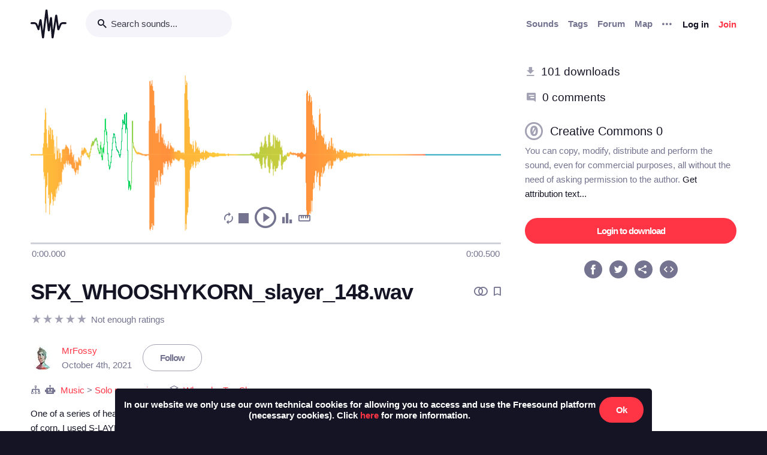

--- FILE ---
content_type: text/html; charset=utf-8
request_url: https://freesound.org/people/MrFossy/sounds/590911/
body_size: 8963
content:



<!doctype html>
<html lang="en">
<head>
    <meta charset="utf-8">
    <meta name="viewport" content="width=0">
    <meta name="theme-color" content="#000000">
    <title>Freesound - SFX_WHOOSHYKORN_slayer_148.wav by MrFossy</title>
    <meta name="description" content="Freesound: collaborative database of creative-commons licensed sound for musicians and sound lovers. Have you freed your sound today?">
    <meta name="keywords" content="free, sound">
    <link rel="apple-touch-icon" sizes="180x180" href="/apple-touch-icon.png">
    <link rel="icon" type="image/png" sizes="32x32" href="/favicon-32x32.png">
    <link rel="icon" type="image/png" sizes="16x16" href="/favicon-16x16.png">
    <link rel="manifest" href="/site.webmanifest">
    <link rel="mask-icon" href="/safari-pinned-tab.svg" color="#fd5b65">
    <meta name="theme-color" content="#fd5b65">
    <meta name="msapplication-config" content="none" />
    
    
    
    <meta property="og:title" content="SFX_WHOOSHYKORN_slayer_148.wav by MrFossy" />
    <meta property="og:type" content="song" />
    <meta property="og:audio" content="https://freesound.orghttps://cdn.freesound.org/previews/590/590911_129727-lq.mp3" />
    <meta property="og:audio:artist" content="MrFossy" />
    <meta property="og:audio:title" content="SFX_WHOOSHYKORN_slayer_148.wav" />
    <meta property="og:url" content="https://freesound.org/people/MrFossy/sounds/590911/" />
    <meta property="og:audio:type" content="application/mp3" />
    <meta property="og:site_name" content="Freesound" />
    <meta property="og:image" content="https://cdn.freesound.org/displays/590/590911_129727_wave_L.png" />
    <meta property="og:image:alt" content="A waveform image of the sound" />
    <meta property="fb:admins" content="100002130282170" />
    <meta name="twitter:card" content="player" />
    <meta name="twitter:site" content="@freesound_dev" />
    <meta name="twitter:title" content="SFX_WHOOSHYKORN_slayer_148.wav" />
    <meta name="twitter:description" content="One of a series of heavily processed sounds I made using a small squeeze toy that just happens to be shaped like a cob of corn. I used S-LAYER, the sample-mangling plugin from Twisted Tools, to combine these swishy sounds with various other metallic and synthetic sounds from my own library. The results are dynamic and surprising, and might be useful for certain kinds of unusual UI sound design." />
    <meta name="twitter:image" content="https://cdn.freesound.org/displays/590/590911_129727_wave_L.png" />
    <meta name="twitter:player" content="https://freesound.org/embed/sound/iframe/590911/simple/full_size/" />
    <meta name="twitter:player:width" content="440" />
    <meta name="twitter:player:height" content="132" />
    <meta name="twitter:player:stream" content="https://cdn.freesound.org/previews/590/590911_129727-lq.mp3" />
    <meta name="twitter:player:stream:content_type" content="audio/mp4" />

    
    
    <link id="style" rel="stylesheet" href="/static/bw-frontend/dist/index.c8468909e252.css">
    
    
</head>
<body>
    <noscript>
        You need to enable JavaScript to run this app.
    </noscript>
    

<div class="modal " id="loginModal" tabindex="-1" role="dialog" aria-label="Login modal" aria-hidden="true">
    <div class="modal-wrapper">
        <div class="modal-dialog modal-dialog-centered">
            <div class="modal-content">
                <div class="modal-header">
                    <span class="close" data-dismiss="modal" aria-label="Close">
                        <span class="bw-icon-close ">
    
</span>
                    </span>
                </div>
                <div class="modal-body">
                    
<div class="col-12">
    <div class="text-center">
        <h4 class="v-spacing-5">Log in to Freesound</h4>
        <form id="loginForm" class="bw-form bw-form-less-spacing" method="post" action="/home/login/"><input type="hidden" name="csrfmiddlewaretoken" value="7PpP47G8uaLsqLK3PwgPmhs1UvKEnFZ1JBbra0jd4ep9IGk0vrKhq5hInc1OXIbC">
            <p>
    <label for="id_username">Username:</label>
    <input type="text" name="username" autofocus autocapitalize="none" autocomplete="username" maxlength="150" placeholder="Enter your email or username" required id="id_username">
    
    
  </p>

  
  <p>
    <label for="id_password">Password:</label>
    <input type="password" name="password" autocomplete="current-password" placeholder="Enter your password" required id="id_password">
    
    
      
    
  </p>
            <input type="hidden" name="next" value="/people/MrFossy/sounds/590911/" />
            <button type="submit" class="btn-primary v-spacing-top-2">Log in</button>
        </form>
    </div>
</div>

                </div>
                <div class="modal-footer">
                    
    <a class="v-spacing-top-3" data-toggle="problems-logging-in-modal">Problems logging in?</a>

                </div>
                <div class="modal-extra-info">
                    
    <a data-toggle="registration-modal">Don't have an account? Join now</a>

                </div>
            </div>
        </div>
    </div>
</div>
    

<div class="modal " id="problemsLoggingInModal" tabindex="-1" role="dialog" aria-label="Problems logging in modal" aria-hidden="true">
    <div class="modal-wrapper">
        <div class="modal-dialog modal-dialog-centered">
            <div class="modal-content">
                <div class="modal-header">
                    <span class="close" data-dismiss="modal" aria-label="Close">
                        <span class="bw-icon-close ">
    
</span>
                    </span>
                </div>
                <div class="modal-body">
                    
<div class="col-12">
    <div class="text-center">
        <h4 class="v-spacing-5">Problems logging in?</h4>
        <div class="text-grey v-spacing-top-negative-1 v-spacing-4">
            Enter your email or username below and we'll send you a link to help you login into your account.
        </div>
        <form id="problemsLoggingInModalForm" class="bw-form bw-form-less-spacing" method="post" action="/home/problems/"><input type="hidden" name="csrfmiddlewaretoken" value="7PpP47G8uaLsqLK3PwgPmhs1UvKEnFZ1JBbra0jd4ep9IGk0vrKhq5hInc1OXIbC">
            <p>
    
    <input type="text" name="username_or_email" maxlength="254" placeholder="Your email or username" required id="id_username_or_email">
    
    
      
    
  </p>
            <button id="recovery-account" type="submit" class="btn-primary v-spacing-top-2">Send me a link</button>
        </form>
    </div>
</div>

                </div>
                <div class="modal-footer">
                    
    <a class="v-spacing-top-3" data-link="loginModal"><span class="bw-icon-chevron bw-icon__chevron_left">
    
</span> Back to log in</a>

                </div>
                <div class="modal-extra-info">
                    
                </div>
            </div>
        </div>
    </div>
</div>
    

<div class="modal " id="feedbackRegistration" tabindex="-1" role="dialog" aria-label="Registration complete modal" aria-hidden="true">
    <div class="modal-wrapper">
        <div class="modal-dialog modal-dialog-centered">
            <div class="modal-content">
                <div class="modal-header">
                    <span class="close" data-dismiss="modal" aria-label="Close">
                        <span class="bw-icon-close ">
    
</span>
                    </span>
                </div>
                <div class="modal-body">
                    
<div class="col-12">
    <div class="text-center">
        <h4 class="v-spacing-5">Almost there!</h4>
        <p class="main-text">We've sent a verification link by email</p>
        <p class="secondary-text">Didn't receive the email? Check your Spam folder, it may have been caught by a filter. If you still don't see it, you can <a href="/home/reactivate/">resend the verification email</a>.</p>
    </div>
</div>

                </div>
                <div class="modal-footer">
                    
                </div>
                <div class="modal-extra-info">
                    
                </div>
            </div>
        </div>
    </div>
</div>
    

<div class="modal zindex2000" id="confirmationModal" tabindex="-1" role="dialog" aria-label="Confirmation modal" aria-hidden="true">
    <div class="modal-wrapper">
        <div class="modal-dialog modal-dialog-centered">
            <div class="modal-content">
                <div class="modal-header">
                    <span class="close" data-dismiss="modal" aria-label="Close">
                        <span class="bw-icon-close ">
    
</span>
                    </span>
                </div>
                <div class="modal-body">
                    
    <div class="text-center">
        <h4 id="confirmationModalTitle">Default title</h4>
        <div id="confirmationModalHelpText" class="v-spacing-top-2"></div>
        <div class="row v-spacing-top-4 v-spacing-3">
            <div class="col-4 offset-2">
                <form id="confirmationModalAcceptSubmitForm" method="post" action=""><input type="hidden" name="csrfmiddlewaretoken" value="7PpP47G8uaLsqLK3PwgPmhs1UvKEnFZ1JBbra0jd4ep9IGk0vrKhq5hInc1OXIbC">
                    <button type="submit" class="btn-primary">Yes</button>
                </form>
            </div>
            <div class="col-4">
                <button class="btn-secondary" data-dismiss="modal">Cancel</button>
            </div>
        </div>
    </div>

                </div>
                <div class="modal-footer">
                    
                </div>
                <div class="modal-extra-info">
                    
                </div>
            </div>
        </div>
    </div>
</div>
    <div id="genericModalWrapper"></div>
    <div class="toast" role="alert" aria-live="assertive" aria-atomic="true">
    <div class="toast-body"></div>
</div>
    <div class="notifications-wrapper"></div>
    
    <div class="bw-page" aria-hidden="false">
        
        
        
<nav class="bw-nav">
    <div class="container bw-nav__container">
        <form method="get" action="/search/">
        <div class="bw-nav__logo-search-container">
            <div class="bw-nav__logo">
                <a href="/" class="no-hover"></a>
            </div>
            <div class="input-wrapper">
                <input name="q" type="search" class="bw-nav__search" placeholder="Search sounds..." autocomplete="off" />
            </div>
        </div>
        </form>
        <ul class="bw-nav__actions" role="menu">
            <li class="bw-nav__action d-none d-lg-flex">
    <a class="bw-link--grey font-weight-bold" href="/browse/" role="menuitem">Sounds</a>
</li>
<li class="bw-nav__action d-none d-lg-flex">
    <a class="bw-link--grey font-weight-bold" href="/browse/tags/" role="menuitem">Tags</a>
</li>
<li class="bw-nav__action d-none d-lg-flex">
    <a class="bw-link--grey font-weight-bold" href="/forum/" role="menuitem">Forum</a>
</li>
<li class="bw-nav__action d-none d-lg-flex">
    <a class="bw-link--grey font-weight-bold" href="/browse/geotags/" role="menuitem">Map</a>
</li>
<li class="bw-nav__action dropdown">
    <a class="bw-link--grey bw-nav__menu dropdown-toggle no-hover bw-icon-ellipsis" id="three-dots-menu" aria-label="Menu"
       data-toggle="dropdown" tabindex="0"></a>
    <ul class="dropdown-menu" aria-labelledby="three-dots-menu">
        <li class="bw-nav__action dropdown-item d-lg-none">
            <a class="bw-link--black" href="/browse/">Sounds</a>
        </li>
        <li class="bw-nav__action dropdown-item">
            <a class="bw-link--black" href="/browse/packs/">Packs</a>
        </li>
        <li class="bw-nav__action dropdown-item d-lg-none">
            <a class="bw-link--black" href="/forum/">Forum</a>
        </li>
        <li class="bw-nav__action dropdown-item d-lg-none">
            <a class="bw-link--black" href="/browse/geotags/">Map</a>
        </li>
        <li class="bw-nav__action dropdown-item d-lg-none">
            <a class="bw-link--black" href="/browse/tags/">Tags</a>
        </li>
        <li class="bw-nav__action dropdown-item">
            <a class="bw-link--black" href="/browse/random/">Random sound</a>
        </li>
        <li class="bw-nav__action dropdown-item">
            <a class="bw-link--black" href="/charts/">Charts</a>
        </li>
        <li class="bw-nav__action dropdown-item d-lg-none">
            <a class="bw-link--black" href="/donations/donate/">Donate</a>
        </li>
        <li class="bw-nav__action dropdown-item">
            <a class="bw-link--grey" href="/help/faq/">Help</a>
        </li>
                
    </ul>
</li>

            



    <li class="bw-nav__action">
        <button class="btn-secondary" data-toggle="login-modal" data-target="#loginModal" role="menuitem">Log in</button>
    </li>
    <li class="bw-nav__action d-none d-lg-flex">
        <button class="btn-primary" data-toggle="registration-modal" data-target="#registerModal" role="menuitem">Join</button>
    </li>


        </ul>
    </div>
</nav>
        
        
    <div class="container">
        <div class="navbar-space-filler v-spacing-7 padding-bottom-7 v-spacing-top-5">
            
            <div class="row no-gutters ">
                <div class="col-md-8">
                    




    
        
        <div aria-label="Sound SFX_WHOOSHYKORN_slayer_148.wav by ">
        <div
    class="bw-player"
    data-sound-id="590911"
    data-size="big"

    data-collection="false"
    data-collection-modal-content-url="" 
    

    data-bookmark="false"
    data-bookmark-modal-url=""
    data-add-bookmark-url=""

    data-similar-sounds="false"
    data-similar-sounds-modal-url=""
    data-remix-group="false"
    data-remix-group-modal-url=""
    data-mp3="https://cdn.freesound.org/previews/590/590911_129727-lq.mp3"
    data-ogg="https://cdn.freesound.org/previews/590/590911_129727-lq.ogg"
    data-waveform="https://cdn.freesound.org/displays/590/590911_129727_wave_bw_L.png"
    data-spectrum="https://cdn.freesound.org/displays/590/590911_129727_spec_bw_L.jpg"
    data-title="SFX_WHOOSHYKORN_slayer_148.wav"
    data-duration="0.5"
    data-samplerate="44100.0"
    data-show-milliseconds="true"
    data-favorite="false"
    data-num-comments="0" 
    data-num-downloads="101" 
    
    tabindex="0">  
</div>
        <div class="bw-player-big__controls"></div>
        </div>

    

                    <div class="bw-sound-page__information v-spacing-top-5 word-wrap-break-word">
                        
                        <div class="row middle">
                            <div class="col-10 overflow-hidden">
                                <h1><a class="bw-link--black" href="/people/MrFossy/sounds/590911/">SFX_WHOOSHYKORN_slayer_148.wav</a></h1>
                            </div>
                            <div class="col-2 text-right">
                                <div class="text-grey">
                                    
                                    
                                    <span class="h-spacing-left-1"></span>
                                    <button title="Find similar sounds" aria-label="Find similar sounds" class="btn-neutral" data-toggle="similar-sounds-modal" data-modal-activation-param="similar" data-modal-content-url="/people/MrFossy/sounds/590911/similar/?ajax=1">
                                        <span class="bw-icon-similar ">
    
</span>
                                    </button>
                                    
                                    
                                    <span class="h-spacing-left-1"></span>
                                    <button title="Bookmark this sound" aria-label="Bookmark this sound" class="btn-neutral" data-toggle="bookmark-modal" data-modal-url="/home/bookmarks/get_form_for_sound/590911/" data-add-bookmark-url="/home/bookmarks/add/590911/">
                                        <span class="bw-icon-bookmark ">
    
</span>
                                    </button>
                                    
                                </div>
                            </div>
                        </div>

                        <div class="middle v-spacing-top-2">
<div class="bw-rating__container" 
    data-show-added-rating-on-save="false" 
    
    title="Average rating not shown as there are not enough ratings" aria-label="Not enough ratings to show average">
    
        
            <div class="bw-rating__star-no-editable" data-value="5">
        
            
                <span class="bw-icon-star text-light-grey">
    
</span>
            
        
            </div>
        
    
        
            <div class="bw-rating__star-no-editable" data-value="4">
        
            
                <span class="bw-icon-star text-light-grey">
    
</span>
            
        
            </div>
        
    
        
            <div class="bw-rating__star-no-editable" data-value="3">
        
            
                <span class="bw-icon-star text-light-grey">
    
</span>
            
        
            </div>
        
    
        
            <div class="bw-rating__star-no-editable" data-value="2">
        
            
                <span class="bw-icon-star text-light-grey">
    
</span>
            
        
            </div>
        
    
        
            <div class="bw-rating__star-no-editable" data-value="1">
        
            
                <span class="bw-icon-star text-light-grey">
    
</span>
            
        
            </div>
        
    
</div><span class="bw-rating__count text-grey h-spacing-left-1">Not enough ratings</span></div>

                        <div class="middle bw-sound-page__user v-spacing-top-5">
                            <div class="h-spacing-1">
                                
    <div class="avatar" style="width:40px;height:40px;">
        <img src="/data/avatars/129/129727_M.jpg"  class="avatar " style="width:40px;height:40px;" />
    </div>

                            </div>
                            <div class="h-spacing-left-1 ellipsis">
                                <a href="/people/MrFossy/">MrFossy</a>
                                <p class="text-grey">October 4th, 2021</p>
                            </div>
                            
                                <div class="h-spacing-left-3">
                                    
                                        <a class="no-hover btn-inverse" href="/follow/follow_user/MrFossy/?next=/people/MrFossy/sounds/590911/">Follow</a>
                                    
                                </div>
                            
                        </div>
                        <div class="middle v-spacing-top-3 dot-separated-divs text-grey">
                            
                             
                                <div class="ellipsis">
                                    <span class="bw-icon-tree ">
    
</span>
                                    <span title="This category was added automatically by an algorithm"><span class="bw-icon-robot ">
    
</span></span>
                                    <a href="/search/?f=category%3A%22Music%22" title="Category: Music">Music</a> > <a href="/search/?f=category%3A%22Music%22+subcategory%3A%22Solo+percussion%22" title="Subcategory: Solo percussion">Solo percussion</a>
                                </div>
                            
                            
                            
                            
                                <div class="ellipsis">
                                    <span class="bw-icon-stack ">
    
</span> 
                                    <a href="/people/MrFossy/packs/33151/" title="This sound is part of the pack 'Whooshy Toy Slayer'">
                                        Whooshy Toy Slayer
                                    </a>
                                </div>
                            
                        </div>
                        <div class="v-spacing-top-1">
                            <div id="soundDescriptionSection">
                                <p>One of a series of heavily processed sounds I made using a small squeeze toy that just happens to be shaped like a cob of corn. I used S-LAYER, the sample-mangling plugin from Twisted Tools, to combine these swishy sounds with various other metallic and synthetic sounds from my own library. The results are dynamic and surprising, and might be useful for certain kinds of unusual UI sound design.</p>
                            </div>
                            
                                <div class="v-spacing-top-3 text-grey">
                                    <p><p>Feel free to use my sounds for any commercial/noncommercial purpose without attribution. (I wouldn't object to being credited, however!)</p></p>
                                </div>
                            
                            <div class="v-spacing-top-3">
                                <a href="javascript:void(0);" title="Flag this sound as illegal, offensive or other..." class="text-light-grey" data-toggle="flag-sound-modal" data-modal-activation-param="flag" data-modal-content-url="/people/MrFossy/sounds/590911/flag/?ajax=1">
                                    <span class="bw-icon-flag ">
    
</span> Sound illegal or offensive? Flag it!
                                </a>
                            </div>
                            <div class="v-spacing-top-3">
                                
                                    <div class="display-inline-block"><a href="/browse/tags/air/"  class="no-hover btn-inverse text-black font-weight-normal border-grey-light text-center no-border-radius padding-1 no-text-wrap h-spacing-1 line-height-38 no-letter-spacing opacity-050 tag-container h-spacing-1">
    air
</a></div>
                                
                                    <div class="display-inline-block"><a href="/browse/tags/airy/"  class="no-hover btn-inverse text-black font-weight-normal border-grey-light text-center no-border-radius padding-1 no-text-wrap h-spacing-1 line-height-38 no-letter-spacing opacity-050 tag-container h-spacing-1">
    airy
</a></div>
                                
                                    <div class="display-inline-block"><a href="/browse/tags/bell/"  class="no-hover btn-inverse text-black font-weight-normal border-grey-light text-center no-border-radius padding-1 no-text-wrap h-spacing-1 line-height-38 no-letter-spacing opacity-050 tag-container h-spacing-1">
    bell
</a></div>
                                
                                    <div class="display-inline-block"><a href="/browse/tags/blow/"  class="no-hover btn-inverse text-black font-weight-normal border-grey-light text-center no-border-radius padding-1 no-text-wrap h-spacing-1 line-height-38 no-letter-spacing opacity-050 tag-container h-spacing-1">
    blow
</a></div>
                                
                                    <div class="display-inline-block"><a href="/browse/tags/blowing/"  class="no-hover btn-inverse text-black font-weight-normal border-grey-light text-center no-border-radius padding-1 no-text-wrap h-spacing-1 line-height-38 no-letter-spacing opacity-050 tag-container h-spacing-1">
    blowing
</a></div>
                                
                                    <div class="display-inline-block"><a href="/browse/tags/breath/"  class="no-hover btn-inverse text-black font-weight-normal border-grey-light text-center no-border-radius padding-1 no-text-wrap h-spacing-1 line-height-38 no-letter-spacing opacity-050 tag-container h-spacing-1">
    breath
</a></div>
                                
                                    <div class="display-inline-block"><a href="/browse/tags/breathy/"  class="no-hover btn-inverse text-black font-weight-normal border-grey-light text-center no-border-radius padding-1 no-text-wrap h-spacing-1 line-height-38 no-letter-spacing opacity-050 tag-container h-spacing-1">
    breathy
</a></div>
                                
                                    <div class="display-inline-block"><a href="/browse/tags/GUI/"  class="no-hover btn-inverse text-black font-weight-normal border-grey-light text-center no-border-radius padding-1 no-text-wrap h-spacing-1 line-height-38 no-letter-spacing opacity-050 tag-container h-spacing-1">
    GUI
</a></div>
                                
                                    <div class="display-inline-block"><a href="/browse/tags/metal/"  class="no-hover btn-inverse text-black font-weight-normal border-grey-light text-center no-border-radius padding-1 no-text-wrap h-spacing-1 line-height-38 no-letter-spacing opacity-050 tag-container h-spacing-1">
    metal
</a></div>
                                
                                    <div class="display-inline-block"><a href="/browse/tags/metallic/"  class="no-hover btn-inverse text-black font-weight-normal border-grey-light text-center no-border-radius padding-1 no-text-wrap h-spacing-1 line-height-38 no-letter-spacing opacity-050 tag-container h-spacing-1">
    metallic
</a></div>
                                
                                    <div class="display-inline-block"><a href="/browse/tags/swish/"  class="no-hover btn-inverse text-black font-weight-normal border-grey-light text-center no-border-radius padding-1 no-text-wrap h-spacing-1 line-height-38 no-letter-spacing opacity-050 tag-container h-spacing-1">
    swish
</a></div>
                                
                                    <div class="display-inline-block"><a href="/browse/tags/swishing/"  class="no-hover btn-inverse text-black font-weight-normal border-grey-light text-center no-border-radius padding-1 no-text-wrap h-spacing-1 line-height-38 no-letter-spacing opacity-050 tag-container h-spacing-1">
    swishing
</a></div>
                                
                                    <div class="display-inline-block"><a href="/browse/tags/swishy/"  class="no-hover btn-inverse text-black font-weight-normal border-grey-light text-center no-border-radius padding-1 no-text-wrap h-spacing-1 line-height-38 no-letter-spacing opacity-050 tag-container h-spacing-1">
    swishy
</a></div>
                                
                                    <div class="display-inline-block"><a href="/browse/tags/toy/"  class="no-hover btn-inverse text-black font-weight-normal border-grey-light text-center no-border-radius padding-1 no-text-wrap h-spacing-1 line-height-38 no-letter-spacing opacity-050 tag-container h-spacing-1">
    toy
</a></div>
                                
                                    <div class="display-inline-block"><a href="/browse/tags/UI/"  class="no-hover btn-inverse text-black font-weight-normal border-grey-light text-center no-border-radius padding-1 no-text-wrap h-spacing-1 line-height-38 no-letter-spacing opacity-050 tag-container h-spacing-1">
    UI
</a></div>
                                
                                    <div class="display-inline-block"><a href="/browse/tags/user-interface/"  class="no-hover btn-inverse text-black font-weight-normal border-grey-light text-center no-border-radius padding-1 no-text-wrap h-spacing-1 line-height-38 no-letter-spacing opacity-050 tag-container h-spacing-1">
    user-interface
</a></div>
                                
                                    <div class="display-inline-block"><a href="/browse/tags/whoosh/"  class="no-hover btn-inverse text-black font-weight-normal border-grey-light text-center no-border-radius padding-1 no-text-wrap h-spacing-1 line-height-38 no-letter-spacing opacity-050 tag-container h-spacing-1">
    whoosh
</a></div>
                                
                                    <div class="display-inline-block"><a href="/browse/tags/whooshing/"  class="no-hover btn-inverse text-black font-weight-normal border-grey-light text-center no-border-radius padding-1 no-text-wrap h-spacing-1 line-height-38 no-letter-spacing opacity-050 tag-container h-spacing-1">
    whooshing
</a></div>
                                
                                    <div class="display-inline-block"><a href="/browse/tags/wind/"  class="no-hover btn-inverse text-black font-weight-normal border-grey-light text-center no-border-radius padding-1 no-text-wrap h-spacing-1 line-height-38 no-letter-spacing opacity-050 tag-container h-spacing-1">
    wind
</a></div>
                                
                                    <div class="display-inline-block"><a href="/browse/tags/windy/"  class="no-hover btn-inverse text-black font-weight-normal border-grey-light text-center no-border-radius padding-1 no-text-wrap h-spacing-1 line-height-38 no-letter-spacing opacity-050 tag-container h-spacing-1">
    windy
</a></div>
                                
                            </div>
                            <div class="divider-light v-spacing-top-4"></div>
                            <div class="v-spacing-top-4 row">
                                <div class="col-2 text-center text-17">
                                    <p class="text-grey no-margins">Type</p>
                                    <p class="no-margins">Wave (.wav)</p>
                                </div>
                                <div class="col-2 text-center text-17">
                                    <p class="text-grey no-margins">Duration</p>
                                    <p class="no-margins">0:00.500</p>
                                </div>
                                <div class="col-2 text-center text-17">
                                    <p class="text-grey no-margins">File size</p>
                                    <p class="no-margins">129.9 KB</p>
                                </div>
                                    <div class="col-2 text-center text-17">
                                        <p class="text-grey no-margins">Sample rate</p>
                                        <p class="no-margins">44100.0 Hz</p>
                                    </div>
                                
                                    <div class="col-2 text-center text-17">
                                        <p class="text-grey no-margins">Bit depth</p>
                                        <p class="no-margins">24 bit</p>
                                    </div>
                                
                                <div class="col-2 text-center text-17">
                                    <p class="text-grey no-margins">Channels</p>
                                    <p class="no-margins">Stereo</p>
                                </div>
                            </div>
                        </div>
                        
                    </div>
                    <div class="v-spacing-top-6">
                        <div>
                            <h6 class="text-26 no-margins ">Comments</h6>
                            <a name="comments"></a>
                            
                                
                            
                            <div id="soundCommentsSection" class="v-spacing-top-5 word-wrap-break-word">
                                
                                    <div class="text-grey">This sound has not been commented on yet, be the first to comment!</div>
                                    
                                        <div class="v-spacing-top-1">
                                            Please <a href="/home/login/?next=/people/MrFossy/sounds/590911/">log in</a> to comment
                                        </div>
                                    
                                
                            </div>
                        </div>
                    </div>                 
                </div>

                <div class="col-md-4 col-extra-left-padding-large-md">
                    <div class="divider-light v-spacing-top-4 v-spacing-4 d-md-none"></div>
                    <div class="bw-sound__sidebar">
                        
                        
                        <div>
                            <ol>
                                <li class="v-spacing-3"> <span class="bw-icon-download text-light-grey">
    
</span>
                                    <a class="text-19 bw-link--black" title="This sound has been downloaded 101 times" href="javascript:void(0);" data-toggle="modal-default" data-modal-content-url="/people/MrFossy/sounds/590911/downloaders/?ajax=1" data-modal-activation-param="downloaders">101 downloads</a>
                                </li>
                                <li class="v-spacing-3"><span class="bw-icon-comments text-light-grey">
    
</span>
                                    <a class="text-19 bw-link--black" title="This sound has received 0 comments" href="#comments">0 comments</a>
                                </li>
                            </ol>
                        </div>
                        <div class="v-spacing-top-5 middle">
                            <span class="bw-icon-zero text-light-grey text-30">
    
</span> <a title="Go to the full license text" href="http://creativecommons.org/publicdomain/zero/1.0/" target="_blank" class="bw-link--black text-20 h-spacing-left-2 padding-right-4">Creative Commons 0</a>
                        </div>
                        <div class="text-grey  v-spacing-top-1">
                            You can copy, modify, distribute and perform the sound, even for commercial purposes, all without the need of asking permission to the author. <a href="javascript:void(0);" data-toggle="modal-default" data-modal-content-url="/people/MrFossy/sounds/590911/attribution/?ajax=1" data-modal-activation-param="attribution" class="bw-link--black">Get attribution text...</a>
                        </div>
                        

                        

                        <div class="v-spacing-top-5 v-padding-bottom-5 ">
                            
                                
                                    <a class="no-hover btn-primary display-inline-block w-100 text-center" href="/people/MrFossy/sounds/590911/download/590911__mrfossy__sfx_whooshykorn_slayer_148.wav">Login to download</a>
                                
                            

                            

                            

                            

                            

                        </div>
                        <div>
                            <ol class="center">
                                <li aria-label="Share in Facebook"><a class="no-hover" href="https://www.facebook.com/sharer/sharer.php?u=https://freesound.org/s/590911/" target="_blank"><div class="cleanIcon"><span class="bw-icon-facebook text-30">
    
        <span class="path1"></span><span class="path2"></span>
        
    
</span></div></a></li>
                                <li aria-label="Share in Twitter" class="h-spacing-left-2"><a class="no-hover" href="https://twitter.com/share?url=https://freesound.org/s/590911/" target="_blank"><div class="cleanIcon"><span class="bw-icon-twitter text-30">
    
        <span class="path1"></span><span class="path2"></span>
        
    
</span></div></a></li>
                                <li aria-label="Share URL" class="h-spacing-left-2"><a id="toggle-share-link" class="cursor-pointer no-hover"><div class="cleanIcon"><span class="bw-icon-share2 bw-icon__inside_circle">
    
</span></div></a></li>
                                <li aria-label="Embed this sound" class="h-spacing-left-2"><a id="toggle-embed-code" class="cursor-pointer no-hover"><div class="cleanIcon"><span class="bw-icon-embed-stroke text-30">
    
        <span class="path1"></span><span class="path2"></span>
        
    
</span></div></a></li>
                            </ol>
                        </div>

                        <div id="share-link" class="v-spacing-top-5" data-static-file-url="https://cdn.freesound.org/previews/590/590911_129727-hq.mp3" data-sound-page-url="https://freesound.org/s/590911/">
                             <span class="text-grey">Share url: </span><br><input class="w-100" type="text" readonly />
                        </div>

                        <div id="embed-links" class="v-spacing-top-5 bw-form">
                            <div class="v-spacing-1">
                                <div>920 x 245</div>
                                <img id="large-embed-image" class="cursor-pointer" src="/static/bw-frontend/public/embeds/images/widgets/embed_large_scaled_active_color.922b1f15e945.png" alt="Embed example, large size"/>
                            </div>
                            <div class="v-spacing-1">
                                <div>481 x 86</div>
                                <img id="medium-embed-image" class="cursor-pointer" src="/static/bw-frontend/public/embeds/images/widgets/embed_medium_scaled_active_color.f1b63a5e4dca.png" alt="Embed example, medium size"/>
                            </div>
                            <div class="v-spacing-1">
                                <div>375 x 30</div>
                                <img id="small-embed-image" class="cursor-pointer" src="/static/bw-frontend/public/embeds/images/widgets/embed_small_scaled_active_color.be7770514444.png" alt="Embed example, small size"/>
                            </div>
                            <textarea
                                    id="embed-code"
                                    data-size-large="920,245"
                                    data-size-medium="481,86"
                                    data-size-small="375,30"
                                    data-iframe-url-template="https://freesound.org/embed/sound/iframe/590911/simple/SIZE/"
                                    style="min-height: 130px;"
                                    placeholder="The embed code will appear here"
                                    class="w-100 v-spacing-top-2">
                            </textarea>

                        </div>

                    </div>
                </div>
            </div>
        </div>
    </div>

        

<footer class="bw-footer padding-7 v-spacing-top-6">
  <div class="center">
    <div class="footer-logo-container">
        <div class="row">
            <div class="col-sm-8">
                <a href="https://www.upf.edu/web/mtg" class="no-hover">
                    <img class="w-100" src="/static/bw-frontend/dist/upf_logo.06e9f326ce68.png" />
                </a>
            </div>
            <div class="col-sm-4">
                <a href="https://www.upf.edu/web/phonos/" class="no-hover">
                    <img class="w-100" src="/static/bw-frontend/dist/phonos_logo.7c586cfd83d2.png" />
                </a>
            </div>
        </div>
    </div>
  </div>
  <div class="row v-spacing-top-3 center">
    <a class="bw-link--grey h-spacing-1" href="/help/about/">About Freesound</a>
    <a class="bw-link--grey h-spacing-1" href="/help/tos_web/">Terms of use</a>
    <a class="bw-link--grey h-spacing-1" href="/help/privacy/">Privacy</a>
    <a class="bw-link--grey h-spacing-1" href="/help/cookies_policy/">Cookies</a>
    <a class="bw-link--grey h-spacing-1" href="/help/developers/">Developers</a>
    <a class="bw-link--grey h-spacing-1" href="/help/faq/">Help</a>
    <a class="bw-link--grey h-spacing-1" href="/donations/donors/">Donations</a>
    <a class="bw-link--grey h-spacing-1" href="https://blog.freesound.org">Blog</a>
    <a class="bw-link--grey h-spacing-1" href="https://labs.freesound.org">Freesound Labs</a>
    <a class="bw-link--grey h-spacing-1" href="/help/tshirt/">Get your t-shirt!</a>
  </div>
  <div class="center v-spacing-top-3">
    <span>© 2026 Universitat Pompeu Fabra</span>
  </div>
</footer>
    </div>
    
<script defer data-domain="freesound.org" src="https://analytics.freesound.org/js/plausible.manual.js"></script>
<script>window.plausible = window.plausible || function() { (window.plausible.q = window.plausible.q || []).push(arguments) }</script>
<script>
    let redactedUrl = window.location.href.replace(/\/\d+\//g, "/_ID_/"); // Replace numberic IDs
    redactedUrl = redactedUrl.replace(/people\/([^/]+)\//ig, "people/_USERNAME_/");  // Replace usernames
    redactedUrl = redactedUrl.replace(/browse\/geotags\/(\w+)\//ig, "browse/geotags/_TAG_/");  // Replace tag from geotags
    redactedUrl = redactedUrl.replace(/browse\/tags\/.*/ig, "browse/tags/_TAGS_/");  // Replace multiple tags from tags page
    if (redactedUrl.includes("/forum/")){  // Replace forum names, be careful with some hard coded URLs
        if (!(redactedUrl.includes("/moderate/") || redactedUrl.includes("/forums-search/") || redactedUrl.includes("/hot-treads/"))){
            redactedUrl = redactedUrl.replace(/forum\/([^/]+)\//ig, "forum/_FORUM_NAME_/");  // Replace forum name
        }
    }
    redactedUrl = redactedUrl.replace(/activate\/([^/]+)\/([^/]+)\//ig, "activate/_USERNAME_/_CODE_/");  // Replace activation urls
    redactedUrl = redactedUrl.replace(/reset\/([^/]+)\//ig, "reset/_CODE_/");  // Replace password reset
    redactedUrl = redactedUrl.replace(/tickets\/([^/]+)\//ig, "tickets/_ID_/");  // Replace moderation tickets
    plausible('pageview', { u: redactedUrl });
</script>

    

<script src='https://api.tiles.mapbox.com/mapbox-gl-js/v2.6.1/mapbox-gl.js'></script>
<link href='https://api.tiles.mapbox.com/mapbox-gl-js/v2.6.1/mapbox-gl.css' rel='stylesheet' />
<script src='https://api.mapbox.com/mapbox-gl-js/plugins/mapbox-gl-geocoder/v4.7.2/mapbox-gl-geocoder.min.js'></script>
<link rel='stylesheet' href='https://api.mapbox.com/mapbox-gl-js/plugins/mapbox-gl-geocoder/v4.7.2/mapbox-gl-geocoder.css' type='text/css' />
<script type="text/javascript">
    mapboxgl.accessToken = 'pk.eyJ1IjoiZnJlZXNvdW5kIiwiYSI6ImNrd3E0Mm9lbjBqM2Qyb2wwdmwxaWI3a3oifQ.MZkgLSByRuk_Xql67CySAg';
</script>
    <script>
        
        document.cookie = "preferSpectrogram=no;path=/";
        document.cookie = "disallowSimultaneousAudioPlayback=no;path=/"
        
        const userIsAuthenticated = false;
    </script>
    <script src="/static/bw-frontend/dist/index.b775eef845f4.js"></script>
    
    <script src="/static/bw-frontend/dist/sound.a7fd1b9d4d97.js"></script>

</body>
</html>


--- FILE ---
content_type: text/javascript; charset="utf-8"
request_url: https://freesound.org/static/bw-frontend/dist/sound.a7fd1b9d4d97.js
body_size: 83971
content:
parcelRequire=function(e,r,n,t){var i="function"==typeof parcelRequire&&parcelRequire,o="function"==typeof require&&require;function u(n,t){if(!r[n]){if(!e[n]){var f="function"==typeof parcelRequire&&parcelRequire;if(!t&&f)return f(n,!0);if(i)return i(n,!0);if(o&&"string"==typeof n)return o(n);var c=new Error("Cannot find module '"+n+"'");throw c.code="MODULE_NOT_FOUND",c}p.resolve=function(r){return e[n][1][r]||r},p.cache={};var l=r[n]=new u.Module(n);e[n][0].call(l.exports,p,l,l.exports,this)}return r[n].exports;function p(e){return u(p.resolve(e))}}u.isParcelRequire=!0,u.Module=function(e){this.id=e,this.bundle=u,this.exports={}},u.modules=e,u.cache=r,u.parent=i,u.register=function(r,n){e[r]=[function(e,r){r.exports=n},{}]};for(var f=0;f<n.length;f++)u(n[f]);if(n.length){var c=u(n[n.length-1]);"object"==typeof exports&&"undefined"!=typeof module?module.exports=c:"function"==typeof define&&define.amd?define(function(){return c}):t&&(this[t]=c)}return u}({"AQ65":[function(require,module,exports) {
var global = arguments[3];
var t=arguments[3],o=function(t){return t&&t.Math==Math&&t};module.exports=o("object"==typeof globalThis&&globalThis)||o("object"==typeof window&&window)||o("object"==typeof self&&self)||o("object"==typeof t&&t)||Function("return this")();
},{}],"/LDC":[function(require,module,exports) {
module.exports=function(r){try{return!!r()}catch(t){return!0}};
},{}],"MHbL":[function(require,module,exports) {
var e=require("../internals/fails");module.exports=!e(function(){return 7!=Object.defineProperty({},"a",{get:function(){return 7}}).a});
},{"../internals/fails":"/LDC"}],"KITD":[function(require,module,exports) {
"use strict";var r={}.propertyIsEnumerable,e=Object.getOwnPropertyDescriptor,t=e&&!r.call({1:2},1);exports.f=t?function(r){var t=e(this,r);return!!t&&t.enumerable}:r;
},{}],"AC7e":[function(require,module,exports) {
module.exports=function(e,r){return{enumerable:!(1&e),configurable:!(2&e),writable:!(4&e),value:r}};
},{}],"sTwF":[function(require,module,exports) {
var r={}.toString;module.exports=function(t){return r.call(t).slice(8,-1)};
},{}],"dH8x":[function(require,module,exports) {
var r=require("../internals/fails"),e=require("../internals/classof-raw"),t="".split;module.exports=r(function(){return!Object("z").propertyIsEnumerable(0)})?function(r){return"String"==e(r)?t.call(r,""):Object(r)}:Object;
},{"../internals/fails":"/LDC","../internals/classof-raw":"sTwF"}],"xzHK":[function(require,module,exports) {
module.exports=function(o){if(null==o)throw TypeError("Can't call method on "+o);return o};
},{}],"JoqQ":[function(require,module,exports) {
var e=require("../internals/indexed-object"),r=require("../internals/require-object-coercible");module.exports=function(i){return e(r(i))};
},{"../internals/indexed-object":"dH8x","../internals/require-object-coercible":"xzHK"}],"31+E":[function(require,module,exports) {
module.exports=function(o){return"object"==typeof o?null!==o:"function"==typeof o};
},{}],"7DGm":[function(require,module,exports) {
var t=require("../internals/is-object");module.exports=function(r,e){if(!t(r))return r;var n,o;if(e&&"function"==typeof(n=r.toString)&&!t(o=n.call(r)))return o;if("function"==typeof(n=r.valueOf)&&!t(o=n.call(r)))return o;if(!e&&"function"==typeof(n=r.toString)&&!t(o=n.call(r)))return o;throw TypeError("Can't convert object to primitive value")};
},{"../internals/is-object":"31+E"}],"ju2f":[function(require,module,exports) {
var r={}.hasOwnProperty;module.exports=function(e,n){return r.call(e,n)};
},{}],"8HpM":[function(require,module,exports) {

var e=require("../internals/global"),r=require("../internals/is-object"),t=e.document,n=r(t)&&r(t.createElement);module.exports=function(e){return n?t.createElement(e):{}};
},{"../internals/global":"AQ65","../internals/is-object":"31+E"}],"k9SA":[function(require,module,exports) {
var e=require("../internals/descriptors"),r=require("../internals/fails"),n=require("../internals/document-create-element");module.exports=!e&&!r(function(){return 7!=Object.defineProperty(n("div"),"a",{get:function(){return 7}}).a});
},{"../internals/descriptors":"MHbL","../internals/fails":"/LDC","../internals/document-create-element":"8HpM"}],"0FSm":[function(require,module,exports) {
var e=require("../internals/descriptors"),r=require("../internals/object-property-is-enumerable"),i=require("../internals/create-property-descriptor"),t=require("../internals/to-indexed-object"),n=require("../internals/to-primitive"),s=require("../internals/has"),a=require("../internals/ie8-dom-define"),o=Object.getOwnPropertyDescriptor;exports.f=e?o:function(e,c){if(e=t(e),c=n(c,!0),a)try{return o(e,c)}catch(u){}if(s(e,c))return i(!r.f.call(e,c),e[c])};
},{"../internals/descriptors":"MHbL","../internals/object-property-is-enumerable":"KITD","../internals/create-property-descriptor":"AC7e","../internals/to-indexed-object":"JoqQ","../internals/to-primitive":"7DGm","../internals/has":"ju2f","../internals/ie8-dom-define":"k9SA"}],"Q96g":[function(require,module,exports) {
var r=require("../internals/is-object");module.exports=function(e){if(!r(e))throw TypeError(String(e)+" is not an object");return e};
},{"../internals/is-object":"31+E"}],"k/7y":[function(require,module,exports) {
var e=require("../internals/descriptors"),r=require("../internals/ie8-dom-define"),i=require("../internals/an-object"),t=require("../internals/to-primitive"),n=Object.defineProperty;exports.f=e?n:function(e,o,s){if(i(e),o=t(o,!0),i(s),r)try{return n(e,o,s)}catch(u){}if("get"in s||"set"in s)throw TypeError("Accessors not supported");return"value"in s&&(e[o]=s.value),e};
},{"../internals/descriptors":"MHbL","../internals/ie8-dom-define":"k9SA","../internals/an-object":"Q96g","../internals/to-primitive":"7DGm"}],"TFj1":[function(require,module,exports) {
var r=require("../internals/descriptors"),e=require("../internals/object-define-property"),t=require("../internals/create-property-descriptor");module.exports=r?function(r,n,i){return e.f(r,n,t(1,i))}:function(r,e,t){return r[e]=t,r};
},{"../internals/descriptors":"MHbL","../internals/object-define-property":"k/7y","../internals/create-property-descriptor":"AC7e"}],"yQBr":[function(require,module,exports) {

var e=require("../internals/global"),r=require("../internals/create-non-enumerable-property");module.exports=function(n,t){try{r(e,n,t)}catch(a){e[n]=t}return t};
},{"../internals/global":"AQ65","../internals/create-non-enumerable-property":"TFj1"}],"vn5h":[function(require,module,exports) {

var e=require("../internals/global"),r=require("../internals/set-global"),l="__core-js_shared__",a=e[l]||r(l,{});module.exports=a;
},{"../internals/global":"AQ65","../internals/set-global":"yQBr"}],"C2vu":[function(require,module,exports) {
var e=require("../internals/shared-store"),n=Function.toString;"function"!=typeof e.inspectSource&&(e.inspectSource=function(e){return n.call(e)}),module.exports=e.inspectSource;
},{"../internals/shared-store":"vn5h"}],"QLkL":[function(require,module,exports) {

var e=require("../internals/global"),r=require("../internals/inspect-source"),t=e.WeakMap;module.exports="function"==typeof t&&/native code/.test(r(t));
},{"../internals/global":"AQ65","../internals/inspect-source":"C2vu"}],"f9oz":[function(require,module,exports) {
module.exports=!1;
},{}],"VZ0Z":[function(require,module,exports) {
var r=require("../internals/is-pure"),e=require("../internals/shared-store");(module.exports=function(r,i){return e[r]||(e[r]=void 0!==i?i:{})})("versions",[]).push({version:"3.6.1",mode:r?"pure":"global",copyright:"© 2019 Denis Pushkarev (zloirock.ru)"});
},{"../internals/is-pure":"f9oz","../internals/shared-store":"vn5h"}],"uPBH":[function(require,module,exports) {
var o=0,r=Math.random();module.exports=function(t){return"Symbol("+String(void 0===t?"":t)+")_"+(++o+r).toString(36)};
},{}],"wujr":[function(require,module,exports) {
var e=require("../internals/shared"),r=require("../internals/uid"),n=e("keys");module.exports=function(e){return n[e]||(n[e]=r(e))};
},{"../internals/shared":"VZ0Z","../internals/uid":"uPBH"}],"EJGz":[function(require,module,exports) {
module.exports={};
},{}],"EsUX":[function(require,module,exports) {

var e,r,n,t=require("../internals/native-weak-map"),i=require("../internals/global"),a=require("../internals/is-object"),u=require("../internals/create-non-enumerable-property"),o=require("../internals/has"),l=require("../internals/shared-key"),s=require("../internals/hidden-keys"),c=i.WeakMap,f=function(t){return n(t)?r(t):e(t,{})},p=function(e){return function(n){var t;if(!a(n)||(t=r(n)).type!==e)throw TypeError("Incompatible receiver, "+e+" required");return t}};if(t){var q=new c,h=q.get,v=q.has,d=q.set;e=function(e,r){return d.call(q,e,r),r},r=function(e){return h.call(q,e)||{}},n=function(e){return v.call(q,e)}}else{var y=l("state");s[y]=!0,e=function(e,r){return u(e,y,r),r},r=function(e){return o(e,y)?e[y]:{}},n=function(e){return o(e,y)}}module.exports={set:e,get:r,has:n,enforce:f,getterFor:p};
},{"../internals/native-weak-map":"QLkL","../internals/global":"AQ65","../internals/is-object":"31+E","../internals/create-non-enumerable-property":"TFj1","../internals/has":"ju2f","../internals/shared-key":"wujr","../internals/hidden-keys":"EJGz"}],"jUdt":[function(require,module,exports) {

var e=require("../internals/global"),n=require("../internals/create-non-enumerable-property"),r=require("../internals/has"),t=require("../internals/set-global"),i=require("../internals/inspect-source"),o=require("../internals/internal-state"),s=o.get,a=o.enforce,u=String(String).split("String");(module.exports=function(i,o,s,l){var c=!!l&&!!l.unsafe,p=!!l&&!!l.enumerable,f=!!l&&!!l.noTargetGet;"function"==typeof s&&("string"!=typeof o||r(s,"name")||n(s,"name",o),a(s).source=u.join("string"==typeof o?o:"")),i!==e?(c?!f&&i[o]&&(p=!0):delete i[o],p?i[o]=s:n(i,o,s)):p?i[o]=s:t(o,s)})(Function.prototype,"toString",function(){return"function"==typeof this&&s(this).source||i(this)});
},{"../internals/global":"AQ65","../internals/create-non-enumerable-property":"TFj1","../internals/has":"ju2f","../internals/set-global":"yQBr","../internals/inspect-source":"C2vu","../internals/internal-state":"EsUX"}],"jHfU":[function(require,module,exports) {

var e=require("../internals/global");module.exports=e;
},{"../internals/global":"AQ65"}],"0Qqa":[function(require,module,exports) {

var n=require("../internals/path"),e=require("../internals/global"),r=function(n){return"function"==typeof n?n:void 0};module.exports=function(t,i){return arguments.length<2?r(n[t])||r(e[t]):n[t]&&n[t][i]||e[t]&&e[t][i]};
},{"../internals/path":"jHfU","../internals/global":"AQ65"}],"RYJ7":[function(require,module,exports) {
var o=Math.ceil,r=Math.floor;module.exports=function(t){return isNaN(t=+t)?0:(t>0?r:o)(t)};
},{}],"SoIA":[function(require,module,exports) {
var e=require("../internals/to-integer"),r=Math.min;module.exports=function(n){return n>0?r(e(n),9007199254740991):0};
},{"../internals/to-integer":"RYJ7"}],"8cru":[function(require,module,exports) {
var r=require("../internals/to-integer"),e=Math.max,t=Math.min;module.exports=function(n,a){var i=r(n);return i<0?e(i+a,0):t(i,a)};
},{"../internals/to-integer":"RYJ7"}],"i8nu":[function(require,module,exports) {
var e=require("../internals/to-indexed-object"),r=require("../internals/to-length"),n=require("../internals/to-absolute-index"),t=function(t){return function(i,u,o){var l,f=e(i),s=r(f.length),a=n(o,s);if(t&&u!=u){for(;s>a;)if((l=f[a++])!=l)return!0}else for(;s>a;a++)if((t||a in f)&&f[a]===u)return t||a||0;return!t&&-1}};module.exports={includes:t(!0),indexOf:t(!1)};
},{"../internals/to-indexed-object":"JoqQ","../internals/to-length":"SoIA","../internals/to-absolute-index":"8cru"}],"5OfC":[function(require,module,exports) {
var e=require("../internals/has"),r=require("../internals/to-indexed-object"),n=require("../internals/array-includes").indexOf,i=require("../internals/hidden-keys");module.exports=function(s,t){var u,a=r(s),d=0,l=[];for(u in a)!e(i,u)&&e(a,u)&&l.push(u);for(;t.length>d;)e(a,u=t[d++])&&(~n(l,u)||l.push(u));return l};
},{"../internals/has":"ju2f","../internals/to-indexed-object":"JoqQ","../internals/array-includes":"i8nu","../internals/hidden-keys":"EJGz"}],"kYYW":[function(require,module,exports) {
module.exports=["constructor","hasOwnProperty","isPrototypeOf","propertyIsEnumerable","toLocaleString","toString","valueOf"];
},{}],"flL4":[function(require,module,exports) {
var e=require("../internals/object-keys-internal"),r=require("../internals/enum-bug-keys"),t=r.concat("length","prototype");exports.f=Object.getOwnPropertyNames||function(r){return e(r,t)};
},{"../internals/object-keys-internal":"5OfC","../internals/enum-bug-keys":"kYYW"}],"q7Pg":[function(require,module,exports) {
exports.f=Object.getOwnPropertySymbols;
},{}],"Oq9x":[function(require,module,exports) {
var e=require("../internals/get-built-in"),r=require("../internals/object-get-own-property-names"),n=require("../internals/object-get-own-property-symbols"),t=require("../internals/an-object");module.exports=e("Reflect","ownKeys")||function(e){var o=r.f(t(e)),i=n.f;return i?o.concat(i(e)):o};
},{"../internals/get-built-in":"0Qqa","../internals/object-get-own-property-names":"flL4","../internals/object-get-own-property-symbols":"q7Pg","../internals/an-object":"Q96g"}],"kQQI":[function(require,module,exports) {
var e=require("../internals/has"),r=require("../internals/own-keys"),n=require("../internals/object-get-own-property-descriptor"),t=require("../internals/object-define-property");module.exports=function(i,o){for(var a=r(o),s=t.f,l=n.f,p=0;p<a.length;p++){var u=a[p];e(i,u)||s(i,u,l(o,u))}};
},{"../internals/has":"ju2f","../internals/own-keys":"Oq9x","../internals/object-get-own-property-descriptor":"0FSm","../internals/object-define-property":"k/7y"}],"J3es":[function(require,module,exports) {
var r=require("../internals/fails"),e=/#|\.prototype\./,t=function(e,t){var u=o[n(e)];return u==i||u!=a&&("function"==typeof t?r(t):!!t)},n=t.normalize=function(r){return String(r).replace(e,".").toLowerCase()},o=t.data={},a=t.NATIVE="N",i=t.POLYFILL="P";module.exports=t;
},{"../internals/fails":"/LDC"}],"SIPI":[function(require,module,exports) {

var e=require("../internals/global"),r=require("../internals/object-get-own-property-descriptor").f,t=require("../internals/create-non-enumerable-property"),n=require("../internals/redefine"),o=require("../internals/set-global"),i=require("../internals/copy-constructor-properties"),a=require("../internals/is-forced");module.exports=function(s,l){var p,u,f,c,q,d=s.target,g=s.global,y=s.stat;if(p=g?e:y?e[d]||o(d,{}):(e[d]||{}).prototype)for(u in l){if(c=l[u],f=s.noTargetGet?(q=r(p,u))&&q.value:p[u],!a(g?u:d+(y?".":"#")+u,s.forced)&&void 0!==f){if(typeof c==typeof f)continue;i(c,f)}(s.sham||f&&f.sham)&&t(c,"sham",!0),n(p,u,c,s)}};
},{"../internals/global":"AQ65","../internals/object-get-own-property-descriptor":"0FSm","../internals/create-non-enumerable-property":"TFj1","../internals/redefine":"jUdt","../internals/set-global":"yQBr","../internals/copy-constructor-properties":"kQQI","../internals/is-forced":"J3es"}],"qIok":[function(require,module,exports) {
var r=require("../internals/fails");module.exports=!!Object.getOwnPropertySymbols&&!r(function(){return!String(Symbol())});
},{"../internals/fails":"/LDC"}],"6uE+":[function(require,module,exports) {
var e=require("../internals/native-symbol");module.exports=e&&!Symbol.sham&&"symbol"==typeof Symbol.iterator;
},{"../internals/native-symbol":"qIok"}],"7qqT":[function(require,module,exports) {
var r=require("../internals/classof-raw");module.exports=Array.isArray||function(a){return"Array"==r(a)};
},{"../internals/classof-raw":"sTwF"}],"K3DE":[function(require,module,exports) {
var e=require("../internals/require-object-coercible");module.exports=function(r){return Object(e(r))};
},{"../internals/require-object-coercible":"xzHK"}],"8PQl":[function(require,module,exports) {
var e=require("../internals/object-keys-internal"),r=require("../internals/enum-bug-keys");module.exports=Object.keys||function(n){return e(n,r)};
},{"../internals/object-keys-internal":"5OfC","../internals/enum-bug-keys":"kYYW"}],"sVZu":[function(require,module,exports) {
var e=require("../internals/descriptors"),r=require("../internals/object-define-property"),n=require("../internals/an-object"),t=require("../internals/object-keys");module.exports=e?Object.defineProperties:function(e,i){n(e);for(var o,s=t(i),a=s.length,u=0;a>u;)r.f(e,o=s[u++],i[o]);return e};
},{"../internals/descriptors":"MHbL","../internals/object-define-property":"k/7y","../internals/an-object":"Q96g","../internals/object-keys":"8PQl"}],"ziEI":[function(require,module,exports) {
var e=require("../internals/get-built-in");module.exports=e("document","documentElement");
},{"../internals/get-built-in":"0Qqa"}],"aD9X":[function(require,module,exports) {
var e,n=require("../internals/an-object"),r=require("../internals/object-define-properties"),t=require("../internals/enum-bug-keys"),i=require("../internals/hidden-keys"),u=require("../internals/html"),o=require("../internals/document-create-element"),c=require("../internals/shared-key"),l=">",a="<",s="prototype",d="script",m=c("IE_PROTO"),p=function(){},f=function(e){return a+d+l+e+a+"/"+d+l},v=function(e){e.write(f("")),e.close();var n=e.parentWindow.Object;return e=null,n},b=function(){var e,n=o("iframe"),r="java"+d+":";return n.style.display="none",u.appendChild(n),n.src=String(r),(e=n.contentWindow.document).open(),e.write(f("document.F=Object")),e.close(),e.F},h=function(){try{e=document.domain&&new ActiveXObject("htmlfile")}catch(r){}h=e?v(e):b();for(var n=t.length;n--;)delete h[s][t[n]];return h()};i[m]=!0,module.exports=Object.create||function(e,t){var i;return null!==e?(p[s]=n(e),i=new p,p[s]=null,i[m]=e):i=h(),void 0===t?i:r(i,t)};
},{"../internals/an-object":"Q96g","../internals/object-define-properties":"sVZu","../internals/enum-bug-keys":"kYYW","../internals/hidden-keys":"EJGz","../internals/html":"ziEI","../internals/document-create-element":"8HpM","../internals/shared-key":"wujr"}],"O1wL":[function(require,module,exports) {
var e=require("../internals/to-indexed-object"),t=require("../internals/object-get-own-property-names").f,r={}.toString,n="object"==typeof window&&window&&Object.getOwnPropertyNames?Object.getOwnPropertyNames(window):[],o=function(e){try{return t(e)}catch(r){return n.slice()}};module.exports.f=function(i){return n&&"[object Window]"==r.call(i)?o(i):t(e(i))};
},{"../internals/to-indexed-object":"JoqQ","../internals/object-get-own-property-names":"flL4"}],"HqEz":[function(require,module,exports) {

var e=require("../internals/global"),r=require("../internals/shared"),i=require("../internals/has"),n=require("../internals/uid"),s=require("../internals/native-symbol"),t=require("../internals/use-symbol-as-uid"),l=r("wks"),u=e.Symbol,a=t?u:u&&u.withoutSetter||n;module.exports=function(e){return i(l,e)||(s&&i(u,e)?l[e]=u[e]:l[e]=a("Symbol."+e)),l[e]};
},{"../internals/global":"AQ65","../internals/shared":"VZ0Z","../internals/has":"ju2f","../internals/uid":"uPBH","../internals/native-symbol":"qIok","../internals/use-symbol-as-uid":"6uE+"}],"LTvF":[function(require,module,exports) {
var e=require("../internals/well-known-symbol");exports.f=e;
},{"../internals/well-known-symbol":"HqEz"}],"TrAR":[function(require,module,exports) {
var e=require("../internals/path"),r=require("../internals/has"),n=require("../internals/wrapped-well-known-symbol"),l=require("../internals/object-define-property").f;module.exports=function(a){var i=e.Symbol||(e.Symbol={});r(i,a)||l(i,a,{value:n.f(a)})};
},{"../internals/path":"jHfU","../internals/has":"ju2f","../internals/wrapped-well-known-symbol":"LTvF","../internals/object-define-property":"k/7y"}],"8jsx":[function(require,module,exports) {
var e=require("../internals/object-define-property").f,r=require("../internals/has"),n=require("../internals/well-known-symbol"),o=n("toStringTag");module.exports=function(n,t,i){n&&!r(n=i?n:n.prototype,o)&&e(n,o,{configurable:!0,value:t})};
},{"../internals/object-define-property":"k/7y","../internals/has":"ju2f","../internals/well-known-symbol":"HqEz"}],"+oZG":[function(require,module,exports) {
module.exports=function(n){if("function"!=typeof n)throw TypeError(String(n)+" is not a function");return n};
},{}],"lmnO":[function(require,module,exports) {
var n=require("../internals/a-function");module.exports=function(r,t,e){if(n(r),void 0===t)return r;switch(e){case 0:return function(){return r.call(t)};case 1:return function(n){return r.call(t,n)};case 2:return function(n,e){return r.call(t,n,e)};case 3:return function(n,e,u){return r.call(t,n,e,u)}}return function(){return r.apply(t,arguments)}};
},{"../internals/a-function":"+oZG"}],"jGxO":[function(require,module,exports) {
var r=require("../internals/is-object"),e=require("../internals/is-array"),n=require("../internals/well-known-symbol"),o=n("species");module.exports=function(n,i){var t;return e(n)&&("function"!=typeof(t=n.constructor)||t!==Array&&!e(t.prototype)?r(t)&&null===(t=t[o])&&(t=void 0):t=void 0),new(void 0===t?Array:t)(0===i?0:i)};
},{"../internals/is-object":"31+E","../internals/is-array":"7qqT","../internals/well-known-symbol":"HqEz"}],"Aole":[function(require,module,exports) {
var e=require("../internals/bind-context"),r=require("../internals/indexed-object"),n=require("../internals/to-object"),i=require("../internals/to-length"),t=require("../internals/array-species-create"),a=[].push,s=function(s){var u=1==s,c=2==s,l=3==s,o=4==s,f=6==s,d=5==s||f;return function(h,q,v,p){for(var x,b,m=n(h),g=r(m),j=e(q,v,3),y=i(g.length),w=0,E=p||t,I=u?E(h,y):c?E(h,0):void 0;y>w;w++)if((d||w in g)&&(b=j(x=g[w],w,m),s))if(u)I[w]=b;else if(b)switch(s){case 3:return!0;case 5:return x;case 6:return w;case 2:a.call(I,x)}else if(o)return!1;return f?-1:l||o?o:I}};module.exports={forEach:s(0),map:s(1),filter:s(2),some:s(3),every:s(4),find:s(5),findIndex:s(6)};
},{"../internals/bind-context":"lmnO","../internals/indexed-object":"dH8x","../internals/to-object":"K3DE","../internals/to-length":"SoIA","../internals/array-species-create":"jGxO"}],"GsWH":[function(require,module,exports) {

"use strict";var e=require("../internals/export"),r=require("../internals/global"),t=require("../internals/get-built-in"),n=require("../internals/is-pure"),i=require("../internals/descriptors"),o=require("../internals/native-symbol"),s=require("../internals/use-symbol-as-uid"),a=require("../internals/fails"),u=require("../internals/has"),l=require("../internals/is-array"),c=require("../internals/is-object"),f=require("../internals/an-object"),p=require("../internals/to-object"),y=require("../internals/to-indexed-object"),b=require("../internals/to-primitive"),d=require("../internals/create-property-descriptor"),g=require("../internals/object-create"),q=require("../internals/object-keys"),h=require("../internals/object-get-own-property-names"),m=require("../internals/object-get-own-property-names-external"),v=require("../internals/object-get-own-property-symbols"),w=require("../internals/object-get-own-property-descriptor"),j=require("../internals/object-define-property"),O=require("../internals/object-property-is-enumerable"),S=require("../internals/create-non-enumerable-property"),k=require("../internals/redefine"),P=require("../internals/shared"),E=require("../internals/shared-key"),x=require("../internals/hidden-keys"),N=require("../internals/uid"),F=require("../internals/well-known-symbol"),J=require("../internals/wrapped-well-known-symbol"),T=require("../internals/define-well-known-symbol"),C=require("../internals/set-to-string-tag"),D=require("../internals/internal-state"),I=require("../internals/array-iteration").forEach,Q=E("hidden"),z="Symbol",A="prototype",B=F("toPrimitive"),G=D.set,H=D.getterFor(z),K=Object[A],L=r.Symbol,M=t("JSON","stringify"),R=w.f,U=j.f,V=m.f,W=O.f,X=P("symbols"),Y=P("op-symbols"),Z=P("string-to-symbol-registry"),$=P("symbol-to-string-registry"),_=P("wks"),ee=r.QObject,re=!ee||!ee[A]||!ee[A].findChild,te=i&&a(function(){return 7!=g(U({},"a",{get:function(){return U(this,"a",{value:7}).a}})).a})?function(e,r,t){var n=R(K,r);n&&delete K[r],U(e,r,t),n&&e!==K&&U(K,r,n)}:U,ne=function(e,r){var t=X[e]=g(L[A]);return G(t,{type:z,tag:e,description:r}),i||(t.description=r),t},ie=s?function(e){return"symbol"==typeof e}:function(e){return Object(e)instanceof L},oe=function(e,r,t){e===K&&oe(Y,r,t),f(e);var n=b(r,!0);return f(t),u(X,n)?(t.enumerable?(u(e,Q)&&e[Q][n]&&(e[Q][n]=!1),t=g(t,{enumerable:d(0,!1)})):(u(e,Q)||U(e,Q,d(1,{})),e[Q][n]=!0),te(e,n,t)):U(e,n,t)},se=function(e,r){f(e);var t=y(r),n=q(t).concat(fe(t));return I(n,function(r){i&&!ue.call(t,r)||oe(e,r,t[r])}),e},ae=function(e,r){return void 0===r?g(e):se(g(e),r)},ue=function(e){var r=b(e,!0),t=W.call(this,r);return!(this===K&&u(X,r)&&!u(Y,r))&&(!(t||!u(this,r)||!u(X,r)||u(this,Q)&&this[Q][r])||t)},le=function(e,r){var t=y(e),n=b(r,!0);if(t!==K||!u(X,n)||u(Y,n)){var i=R(t,n);return!i||!u(X,n)||u(t,Q)&&t[Q][n]||(i.enumerable=!0),i}},ce=function(e){var r=V(y(e)),t=[];return I(r,function(e){u(X,e)||u(x,e)||t.push(e)}),t},fe=function(e){var r=e===K,t=V(r?Y:y(e)),n=[];return I(t,function(e){!u(X,e)||r&&!u(K,e)||n.push(X[e])}),n};if(o||(k((L=function(){if(this instanceof L)throw TypeError("Symbol is not a constructor");var e=arguments.length&&void 0!==arguments[0]?String(arguments[0]):void 0,r=N(e),t=function(e){this===K&&t.call(Y,e),u(this,Q)&&u(this[Q],r)&&(this[Q][r]=!1),te(this,r,d(1,e))};return i&&re&&te(K,r,{configurable:!0,set:t}),ne(r,e)})[A],"toString",function(){return H(this).tag}),k(L,"withoutSetter",function(e){return ne(N(e),e)}),O.f=ue,j.f=oe,w.f=le,h.f=m.f=ce,v.f=fe,J.f=function(e){return ne(F(e),e)},i&&(U(L[A],"description",{configurable:!0,get:function(){return H(this).description}}),n||k(K,"propertyIsEnumerable",ue,{unsafe:!0}))),e({global:!0,wrap:!0,forced:!o,sham:!o},{Symbol:L}),I(q(_),function(e){T(e)}),e({target:z,stat:!0,forced:!o},{for:function(e){var r=String(e);if(u(Z,r))return Z[r];var t=L(r);return Z[r]=t,$[t]=r,t},keyFor:function(e){if(!ie(e))throw TypeError(e+" is not a symbol");if(u($,e))return $[e]},useSetter:function(){re=!0},useSimple:function(){re=!1}}),e({target:"Object",stat:!0,forced:!o,sham:!i},{create:ae,defineProperty:oe,defineProperties:se,getOwnPropertyDescriptor:le}),e({target:"Object",stat:!0,forced:!o},{getOwnPropertyNames:ce,getOwnPropertySymbols:fe}),e({target:"Object",stat:!0,forced:a(function(){v.f(1)})},{getOwnPropertySymbols:function(e){return v.f(p(e))}}),M){var pe=!o||a(function(){var e=L();return"[null]"!=M([e])||"{}"!=M({a:e})||"{}"!=M(Object(e))});e({target:"JSON",stat:!0,forced:pe},{stringify:function(e,r,t){for(var n,i=[e],o=1;arguments.length>o;)i.push(arguments[o++]);if(n=r,(c(r)||void 0!==e)&&!ie(e))return l(r)||(r=function(e,r){if("function"==typeof n&&(r=n.call(this,e,r)),!ie(r))return r}),i[1]=r,M.apply(null,i)}})}L[A][B]||S(L[A],B,L[A].valueOf),C(L,z),x[Q]=!0;
},{"../internals/export":"SIPI","../internals/global":"AQ65","../internals/get-built-in":"0Qqa","../internals/is-pure":"f9oz","../internals/descriptors":"MHbL","../internals/native-symbol":"qIok","../internals/use-symbol-as-uid":"6uE+","../internals/fails":"/LDC","../internals/has":"ju2f","../internals/is-array":"7qqT","../internals/is-object":"31+E","../internals/an-object":"Q96g","../internals/to-object":"K3DE","../internals/to-indexed-object":"JoqQ","../internals/to-primitive":"7DGm","../internals/create-property-descriptor":"AC7e","../internals/object-create":"aD9X","../internals/object-keys":"8PQl","../internals/object-get-own-property-names":"flL4","../internals/object-get-own-property-names-external":"O1wL","../internals/object-get-own-property-symbols":"q7Pg","../internals/object-get-own-property-descriptor":"0FSm","../internals/object-define-property":"k/7y","../internals/object-property-is-enumerable":"KITD","../internals/create-non-enumerable-property":"TFj1","../internals/redefine":"jUdt","../internals/shared":"VZ0Z","../internals/shared-key":"wujr","../internals/hidden-keys":"EJGz","../internals/uid":"uPBH","../internals/well-known-symbol":"HqEz","../internals/wrapped-well-known-symbol":"LTvF","../internals/define-well-known-symbol":"TrAR","../internals/set-to-string-tag":"8jsx","../internals/internal-state":"EsUX","../internals/array-iteration":"Aole"}],"hzAi":[function(require,module,exports) {
var e=require("../internals/define-well-known-symbol");e("asyncIterator");
},{"../internals/define-well-known-symbol":"TrAR"}],"UloK":[function(require,module,exports) {

"use strict";var r=require("../internals/export"),e=require("../internals/descriptors"),t=require("../internals/global"),i=require("../internals/has"),o=require("../internals/is-object"),n=require("../internals/object-define-property").f,s=require("../internals/copy-constructor-properties"),a=t.Symbol;if(e&&"function"==typeof a&&(!("description"in a.prototype)||void 0!==a().description)){var l={},c=function(){var r=arguments.length<1||void 0===arguments[0]?void 0:String(arguments[0]),e=this instanceof c?new a(r):void 0===r?a():a(r);return""===r&&(l[e]=!0),e};s(c,a);var p=c.prototype=a.prototype;p.constructor=c;var u=p.toString,v="Symbol(test)"==String(a("test")),f=/^Symbol\((.*)\)[^)]+$/;n(p,"description",{configurable:!0,get:function(){var r=o(this)?this.valueOf():this,e=u.call(r);if(i(l,r))return"";var t=v?e.slice(7,-1):e.replace(f,"$1");return""===t?void 0:t}}),r({global:!0,forced:!0},{Symbol:c})}
},{"../internals/export":"SIPI","../internals/descriptors":"MHbL","../internals/global":"AQ65","../internals/has":"ju2f","../internals/is-object":"31+E","../internals/object-define-property":"k/7y","../internals/copy-constructor-properties":"kQQI"}],"dLCc":[function(require,module,exports) {
var e=require("../internals/define-well-known-symbol");e("hasInstance");
},{"../internals/define-well-known-symbol":"TrAR"}],"SEqt":[function(require,module,exports) {
var e=require("../internals/define-well-known-symbol");e("isConcatSpreadable");
},{"../internals/define-well-known-symbol":"TrAR"}],"T1Eg":[function(require,module,exports) {
var e=require("../internals/define-well-known-symbol");e("iterator");
},{"../internals/define-well-known-symbol":"TrAR"}],"k785":[function(require,module,exports) {
var e=require("../internals/define-well-known-symbol");e("match");
},{"../internals/define-well-known-symbol":"TrAR"}],"Uc4/":[function(require,module,exports) {
var e=require("../internals/define-well-known-symbol");e("matchAll");
},{"../internals/define-well-known-symbol":"TrAR"}],"6wOz":[function(require,module,exports) {
var e=require("../internals/define-well-known-symbol");e("replace");
},{"../internals/define-well-known-symbol":"TrAR"}],"qvd4":[function(require,module,exports) {
var e=require("../internals/define-well-known-symbol");e("search");
},{"../internals/define-well-known-symbol":"TrAR"}],"cPhI":[function(require,module,exports) {
var e=require("../internals/define-well-known-symbol");e("species");
},{"../internals/define-well-known-symbol":"TrAR"}],"91P2":[function(require,module,exports) {
var e=require("../internals/define-well-known-symbol");e("split");
},{"../internals/define-well-known-symbol":"TrAR"}],"lasK":[function(require,module,exports) {
var e=require("../internals/define-well-known-symbol");e("toPrimitive");
},{"../internals/define-well-known-symbol":"TrAR"}],"puy6":[function(require,module,exports) {
var e=require("../internals/define-well-known-symbol");e("toStringTag");
},{"../internals/define-well-known-symbol":"TrAR"}],"02o+":[function(require,module,exports) {
var e=require("../internals/define-well-known-symbol");e("unscopables");
},{"../internals/define-well-known-symbol":"TrAR"}],"01eH":[function(require,module,exports) {
"use strict";var e=require("../internals/descriptors"),r=require("../internals/fails"),n=require("../internals/object-keys"),t=require("../internals/object-get-own-property-symbols"),i=require("../internals/object-property-is-enumerable"),o=require("../internals/to-object"),a=require("../internals/indexed-object"),s=Object.assign,l=Object.defineProperty;module.exports=!s||r(function(){if(e&&1!==s({b:1},s(l({},"a",{enumerable:!0,get:function(){l(this,"b",{value:3,enumerable:!1})}}),{b:2})).b)return!0;var r={},t={},i=Symbol();return r[i]=7,"abcdefghijklmnopqrst".split("").forEach(function(e){t[e]=e}),7!=s({},r)[i]||"abcdefghijklmnopqrst"!=n(s({},t)).join("")})?function(r,s){for(var l=o(r),u=arguments.length,c=1,b=t.f,f=i.f;u>c;)for(var j,p=a(arguments[c++]),q=b?n(p).concat(b(p)):n(p),m=q.length,d=0;m>d;)j=q[d++],e&&!f.call(p,j)||(l[j]=p[j]);return l}:s;
},{"../internals/descriptors":"MHbL","../internals/fails":"/LDC","../internals/object-keys":"8PQl","../internals/object-get-own-property-symbols":"q7Pg","../internals/object-property-is-enumerable":"KITD","../internals/to-object":"K3DE","../internals/indexed-object":"dH8x"}],"6meK":[function(require,module,exports) {
var e=require("../internals/export"),r=require("../internals/object-assign");e({target:"Object",stat:!0,forced:Object.assign!==r},{assign:r});
},{"../internals/export":"SIPI","../internals/object-assign":"01eH"}],"9pxs":[function(require,module,exports) {
var e=require("../internals/export"),r=require("../internals/descriptors"),t=require("../internals/object-create");e({target:"Object",stat:!0,sham:!r},{create:t});
},{"../internals/export":"SIPI","../internals/descriptors":"MHbL","../internals/object-create":"aD9X"}],"33tz":[function(require,module,exports) {
var e=require("../internals/export"),r=require("../internals/descriptors"),t=require("../internals/object-define-property");e({target:"Object",stat:!0,forced:!r,sham:!r},{defineProperty:t.f});
},{"../internals/export":"SIPI","../internals/descriptors":"MHbL","../internals/object-define-property":"k/7y"}],"HmG2":[function(require,module,exports) {
var e=require("../internals/export"),r=require("../internals/descriptors"),t=require("../internals/object-define-properties");e({target:"Object",stat:!0,forced:!r,sham:!r},{defineProperties:t});
},{"../internals/export":"SIPI","../internals/descriptors":"MHbL","../internals/object-define-properties":"sVZu"}],"uO/e":[function(require,module,exports) {
var e=require("../internals/descriptors"),r=require("../internals/object-keys"),n=require("../internals/to-indexed-object"),t=require("../internals/object-property-is-enumerable").f,i=function(i){return function(s){for(var u,o=n(s),l=r(o),a=l.length,c=0,p=[];a>c;)u=l[c++],e&&!t.call(o,u)||p.push(i?[u,o[u]]:o[u]);return p}};module.exports={entries:i(!0),values:i(!1)};
},{"../internals/descriptors":"MHbL","../internals/object-keys":"8PQl","../internals/to-indexed-object":"JoqQ","../internals/object-property-is-enumerable":"KITD"}],"yAc/":[function(require,module,exports) {
var e=require("../internals/export"),r=require("../internals/object-to-array").entries;e({target:"Object",stat:!0},{entries:function(e){return r(e)}});
},{"../internals/export":"SIPI","../internals/object-to-array":"uO/e"}],"DnWA":[function(require,module,exports) {
var e=require("../internals/fails");module.exports=!e(function(){return Object.isExtensible(Object.preventExtensions({}))});
},{"../internals/fails":"/LDC"}],"/B/C":[function(require,module,exports) {
var e=require("../internals/hidden-keys"),r=require("../internals/is-object"),n=require("../internals/has"),t=require("../internals/object-define-property").f,i=require("../internals/uid"),u=require("../internals/freezing"),a=i("meta"),f=0,o=Object.isExtensible||function(){return!0},s=function(e){t(e,a,{value:{objectID:"O"+ ++f,weakData:{}}})},c=function(e,t){if(!r(e))return"symbol"==typeof e?e:("string"==typeof e?"S":"P")+e;if(!n(e,a)){if(!o(e))return"F";if(!t)return"E";s(e)}return e[a].objectID},l=function(e,r){if(!n(e,a)){if(!o(e))return!0;if(!r)return!1;s(e)}return e[a].weakData},b=function(e){return u&&D.REQUIRED&&o(e)&&!n(e,a)&&s(e),e},D=module.exports={REQUIRED:!1,fastKey:c,getWeakData:l,onFreeze:b};e[a]=!0;
},{"../internals/hidden-keys":"EJGz","../internals/is-object":"31+E","../internals/has":"ju2f","../internals/object-define-property":"k/7y","../internals/uid":"uPBH","../internals/freezing":"DnWA"}],"Xqh0":[function(require,module,exports) {
var e=require("../internals/export"),r=require("../internals/freezing"),n=require("../internals/fails"),t=require("../internals/is-object"),i=require("../internals/internal-metadata").onFreeze,a=Object.freeze,s=n(function(){a(1)});e({target:"Object",stat:!0,forced:s,sham:!r},{freeze:function(e){return a&&t(e)?a(i(e)):e}});
},{"../internals/export":"SIPI","../internals/freezing":"DnWA","../internals/fails":"/LDC","../internals/is-object":"31+E","../internals/internal-metadata":"/B/C"}],"Llpi":[function(require,module,exports) {
var r=require("../internals/well-known-symbol"),e=require("../internals/iterators"),t=r("iterator"),o=Array.prototype;module.exports=function(r){return void 0!==r&&(e.Array===r||o[t]===r)};
},{"../internals/well-known-symbol":"HqEz","../internals/iterators":"EJGz"}],"le3G":[function(require,module,exports) {
var e=require("../internals/well-known-symbol"),r=e("toStringTag"),n={};n[r]="z",module.exports="[object z]"===String(n);
},{"../internals/well-known-symbol":"HqEz"}],"bda6":[function(require,module,exports) {
var n=require("../internals/to-string-tag-support"),r=require("../internals/classof-raw"),t=require("../internals/well-known-symbol"),e=t("toStringTag"),u="Arguments"==r(function(){return arguments}()),i=function(n,r){try{return n[r]}catch(t){}};module.exports=n?r:function(n){var t,o,l;return void 0===n?"Undefined":null===n?"Null":"string"==typeof(o=i(t=Object(n),e))?o:u?r(t):"Object"==(l=r(t))&&"function"==typeof t.callee?"Arguments":l};
},{"../internals/to-string-tag-support":"le3G","../internals/classof-raw":"sTwF","../internals/well-known-symbol":"HqEz"}],"Vdo2":[function(require,module,exports) {
var r=require("../internals/classof"),e=require("../internals/iterators"),n=require("../internals/well-known-symbol"),t=n("iterator");module.exports=function(n){if(null!=n)return n[t]||n["@@iterator"]||e[r(n)]};
},{"../internals/classof":"bda6","../internals/iterators":"EJGz","../internals/well-known-symbol":"HqEz"}],"EP7a":[function(require,module,exports) {
var r=require("../internals/an-object");module.exports=function(t,e,n,a){try{return a?e(r(n)[0],n[1]):e(n)}catch(c){var o=t.return;throw void 0!==o&&r(o.call(t)),c}};
},{"../internals/an-object":"Q96g"}],"KAM2":[function(require,module,exports) {
var e=require("../internals/an-object"),r=require("../internals/is-array-iterator-method"),t=require("../internals/to-length"),n=require("../internals/bind-context"),i=require("../internals/get-iterator-method"),o=require("../internals/call-with-safe-iteration-closing"),a=function(e,r){this.stopped=e,this.result=r},l=module.exports=function(l,s,u,f,c){var h,p,d,q,g,w,b,y=n(s,u,f?2:1);if(c)h=l;else{if("function"!=typeof(p=i(l)))throw TypeError("Target is not iterable");if(r(p)){for(d=0,q=t(l.length);q>d;d++)if((g=f?y(e(b=l[d])[0],b[1]):y(l[d]))&&g instanceof a)return g;return new a(!1)}h=p.call(l)}for(w=h.next;!(b=w.call(h)).done;)if("object"==typeof(g=o(h,y,b.value,f))&&g&&g instanceof a)return g;return new a(!1)};l.stop=function(e){return new a(!0,e)};
},{"../internals/an-object":"Q96g","../internals/is-array-iterator-method":"Llpi","../internals/to-length":"SoIA","../internals/bind-context":"lmnO","../internals/get-iterator-method":"Vdo2","../internals/call-with-safe-iteration-closing":"EP7a"}],"UUJY":[function(require,module,exports) {
"use strict";var e=require("../internals/to-primitive"),r=require("../internals/object-define-property"),i=require("../internals/create-property-descriptor");module.exports=function(t,n,o){var p=e(n);p in t?r.f(t,p,i(0,o)):t[p]=o};
},{"../internals/to-primitive":"7DGm","../internals/object-define-property":"k/7y","../internals/create-property-descriptor":"AC7e"}],"Kcot":[function(require,module,exports) {
var r=require("../internals/export"),e=require("../internals/iterate"),t=require("../internals/create-property");r({target:"Object",stat:!0},{fromEntries:function(r){var n={};return e(r,function(r,e){t(n,r,e)},void 0,!0),n}});
},{"../internals/export":"SIPI","../internals/iterate":"KAM2","../internals/create-property":"UUJY"}],"gnE0":[function(require,module,exports) {
var e=require("../internals/export"),r=require("../internals/fails"),t=require("../internals/to-indexed-object"),n=require("../internals/object-get-own-property-descriptor").f,i=require("../internals/descriptors"),o=r(function(){n(1)}),s=!i||o;e({target:"Object",stat:!0,forced:s,sham:!i},{getOwnPropertyDescriptor:function(e,r){return n(t(e),r)}});
},{"../internals/export":"SIPI","../internals/fails":"/LDC","../internals/to-indexed-object":"JoqQ","../internals/object-get-own-property-descriptor":"0FSm","../internals/descriptors":"MHbL"}],"EU4u":[function(require,module,exports) {
var e=require("../internals/export"),r=require("../internals/descriptors"),t=require("../internals/own-keys"),n=require("../internals/to-indexed-object"),i=require("../internals/object-get-own-property-descriptor"),o=require("../internals/create-property");e({target:"Object",stat:!0,sham:!r},{getOwnPropertyDescriptors:function(e){for(var r,s,a=n(e),p=i.f,c=t(a),u={},l=0;c.length>l;)void 0!==(s=p(a,r=c[l++]))&&o(u,r,s);return u}});
},{"../internals/export":"SIPI","../internals/descriptors":"MHbL","../internals/own-keys":"Oq9x","../internals/to-indexed-object":"JoqQ","../internals/object-get-own-property-descriptor":"0FSm","../internals/create-property":"UUJY"}],"DwQy":[function(require,module,exports) {
var e=require("../internals/export"),r=require("../internals/fails"),t=require("../internals/object-get-own-property-names-external").f,n=r(function(){return!Object.getOwnPropertyNames(1)});e({target:"Object",stat:!0,forced:n},{getOwnPropertyNames:t});
},{"../internals/export":"SIPI","../internals/fails":"/LDC","../internals/object-get-own-property-names-external":"O1wL"}],"9+2Z":[function(require,module,exports) {
var t=require("../internals/fails");module.exports=!t(function(){function t(){}return t.prototype.constructor=null,Object.getPrototypeOf(new t)!==t.prototype});
},{"../internals/fails":"/LDC"}],"d1Nl":[function(require,module,exports) {
var t=require("../internals/has"),e=require("../internals/to-object"),r=require("../internals/shared-key"),o=require("../internals/correct-prototype-getter"),n=r("IE_PROTO"),c=Object.prototype;module.exports=o?Object.getPrototypeOf:function(r){return r=e(r),t(r,n)?r[n]:"function"==typeof r.constructor&&r instanceof r.constructor?r.constructor.prototype:r instanceof Object?c:null};
},{"../internals/has":"ju2f","../internals/to-object":"K3DE","../internals/shared-key":"wujr","../internals/correct-prototype-getter":"9+2Z"}],"GUPi":[function(require,module,exports) {
var e=require("../internals/export"),t=require("../internals/fails"),r=require("../internals/to-object"),n=require("../internals/object-get-prototype-of"),o=require("../internals/correct-prototype-getter"),i=t(function(){n(1)});e({target:"Object",stat:!0,forced:i,sham:!o},{getPrototypeOf:function(e){return n(r(e))}});
},{"../internals/export":"SIPI","../internals/fails":"/LDC","../internals/to-object":"K3DE","../internals/object-get-prototype-of":"d1Nl","../internals/correct-prototype-getter":"9+2Z"}],"Fofq":[function(require,module,exports) {
module.exports=Object.is||function(e,t){return e===t?0!==e||1/e==1/t:e!=e&&t!=t};
},{}],"HjZF":[function(require,module,exports) {
var e=require("../internals/export"),r=require("../internals/same-value");e({target:"Object",stat:!0},{is:r});
},{"../internals/export":"SIPI","../internals/same-value":"Fofq"}],"mnAk":[function(require,module,exports) {
var e=require("../internals/export"),t=require("../internals/fails"),r=require("../internals/is-object"),i=Object.isExtensible,n=t(function(){i(1)});e({target:"Object",stat:!0,forced:n},{isExtensible:function(e){return!!r(e)&&(!i||i(e))}});
},{"../internals/export":"SIPI","../internals/fails":"/LDC","../internals/is-object":"31+E"}],"cc59":[function(require,module,exports) {
var e=require("../internals/export"),r=require("../internals/fails"),t=require("../internals/is-object"),n=Object.isFrozen,i=r(function(){n(1)});e({target:"Object",stat:!0,forced:i},{isFrozen:function(e){return!t(e)||!!n&&n(e)}});
},{"../internals/export":"SIPI","../internals/fails":"/LDC","../internals/is-object":"31+E"}],"cMve":[function(require,module,exports) {
var e=require("../internals/export"),r=require("../internals/fails"),t=require("../internals/is-object"),i=Object.isSealed,n=r(function(){i(1)});e({target:"Object",stat:!0,forced:n},{isSealed:function(e){return!t(e)||!!i&&i(e)}});
},{"../internals/export":"SIPI","../internals/fails":"/LDC","../internals/is-object":"31+E"}],"svsd":[function(require,module,exports) {
var e=require("../internals/export"),r=require("../internals/to-object"),t=require("../internals/object-keys"),n=require("../internals/fails"),i=n(function(){t(1)});e({target:"Object",stat:!0,forced:i},{keys:function(e){return t(r(e))}});
},{"../internals/export":"SIPI","../internals/to-object":"K3DE","../internals/object-keys":"8PQl","../internals/fails":"/LDC"}],"tff2":[function(require,module,exports) {
var e=require("../internals/export"),r=require("../internals/is-object"),n=require("../internals/internal-metadata").onFreeze,t=require("../internals/freezing"),i=require("../internals/fails"),a=Object.preventExtensions,s=i(function(){a(1)});e({target:"Object",stat:!0,forced:s,sham:!t},{preventExtensions:function(e){return a&&r(e)?a(n(e)):e}});
},{"../internals/export":"SIPI","../internals/is-object":"31+E","../internals/internal-metadata":"/B/C","../internals/freezing":"DnWA","../internals/fails":"/LDC"}],"j8EK":[function(require,module,exports) {
var e=require("../internals/export"),r=require("../internals/is-object"),n=require("../internals/internal-metadata").onFreeze,t=require("../internals/freezing"),a=require("../internals/fails"),i=Object.seal,s=a(function(){i(1)});e({target:"Object",stat:!0,forced:s,sham:!t},{seal:function(e){return i&&r(e)?i(n(e)):e}});
},{"../internals/export":"SIPI","../internals/is-object":"31+E","../internals/internal-metadata":"/B/C","../internals/freezing":"DnWA","../internals/fails":"/LDC"}],"zS27":[function(require,module,exports) {
var r=require("../internals/is-object");module.exports=function(t){if(!r(t)&&null!==t)throw TypeError("Can't set "+String(t)+" as a prototype");return t};
},{"../internals/is-object":"31+E"}],"bmi0":[function(require,module,exports) {
var t=require("../internals/an-object"),r=require("../internals/a-possible-prototype");module.exports=Object.setPrototypeOf||("__proto__"in{}?function(){var e,o=!1,n={};try{(e=Object.getOwnPropertyDescriptor(Object.prototype,"__proto__").set).call(n,[]),o=n instanceof Array}catch(c){}return function(n,c){return t(n),r(c),o?e.call(n,c):n.__proto__=c,n}}():void 0);
},{"../internals/an-object":"Q96g","../internals/a-possible-prototype":"zS27"}],"0Shg":[function(require,module,exports) {
var t=require("../internals/export"),e=require("../internals/object-set-prototype-of");t({target:"Object",stat:!0},{setPrototypeOf:e});
},{"../internals/export":"SIPI","../internals/object-set-prototype-of":"bmi0"}],"AB7g":[function(require,module,exports) {
var e=require("../internals/export"),r=require("../internals/object-to-array").values;e({target:"Object",stat:!0},{values:function(e){return r(e)}});
},{"../internals/export":"SIPI","../internals/object-to-array":"uO/e"}],"0Hho":[function(require,module,exports) {
"use strict";var t=require("../internals/to-string-tag-support"),r=require("../internals/classof");module.exports=t?{}.toString:function(){return"[object "+r(this)+"]"};
},{"../internals/to-string-tag-support":"le3G","../internals/classof":"bda6"}],"4xH1":[function(require,module,exports) {
var e=require("../internals/to-string-tag-support"),r=require("../internals/redefine"),t=require("../internals/object-to-string");e||r(Object.prototype,"toString",t,{unsafe:!0});
},{"../internals/to-string-tag-support":"le3G","../internals/redefine":"jUdt","../internals/object-to-string":"0Hho"}],"d1i+":[function(require,module,exports) {

"use strict";var e=require("../internals/is-pure"),r=require("../internals/global"),n=require("../internals/fails");module.exports=e||!n(function(){var e=Math.random();__defineSetter__.call(null,e,function(){}),delete r[e]});
},{"../internals/is-pure":"f9oz","../internals/global":"AQ65","../internals/fails":"/LDC"}],"7Yn/":[function(require,module,exports) {
"use strict";var e=require("../internals/export"),r=require("../internals/descriptors"),t=require("../internals/forced-object-prototype-accessors-methods"),i=require("../internals/to-object"),n=require("../internals/a-function"),o=require("../internals/object-define-property");r&&e({target:"Object",proto:!0,forced:t},{__defineGetter__:function(e,r){o.f(i(this),e,{get:n(r),enumerable:!0,configurable:!0})}});
},{"../internals/export":"SIPI","../internals/descriptors":"MHbL","../internals/forced-object-prototype-accessors-methods":"d1i+","../internals/to-object":"K3DE","../internals/a-function":"+oZG","../internals/object-define-property":"k/7y"}],"3wo3":[function(require,module,exports) {
"use strict";var e=require("../internals/export"),r=require("../internals/descriptors"),t=require("../internals/forced-object-prototype-accessors-methods"),i=require("../internals/to-object"),n=require("../internals/a-function"),o=require("../internals/object-define-property");r&&e({target:"Object",proto:!0,forced:t},{__defineSetter__:function(e,r){o.f(i(this),e,{set:n(r),enumerable:!0,configurable:!0})}});
},{"../internals/export":"SIPI","../internals/descriptors":"MHbL","../internals/forced-object-prototype-accessors-methods":"d1i+","../internals/to-object":"K3DE","../internals/a-function":"+oZG","../internals/object-define-property":"k/7y"}],"caXK":[function(require,module,exports) {
"use strict";var e=require("../internals/export"),r=require("../internals/descriptors"),t=require("../internals/forced-object-prototype-accessors-methods"),o=require("../internals/to-object"),i=require("../internals/to-primitive"),n=require("../internals/object-get-prototype-of"),s=require("../internals/object-get-own-property-descriptor").f;r&&e({target:"Object",proto:!0,forced:t},{__lookupGetter__:function(e){var r,t=o(this),c=i(e,!0);do{if(r=s(t,c))return r.get}while(t=n(t))}});
},{"../internals/export":"SIPI","../internals/descriptors":"MHbL","../internals/forced-object-prototype-accessors-methods":"d1i+","../internals/to-object":"K3DE","../internals/to-primitive":"7DGm","../internals/object-get-prototype-of":"d1Nl","../internals/object-get-own-property-descriptor":"0FSm"}],"Gc6C":[function(require,module,exports) {
"use strict";var e=require("../internals/export"),r=require("../internals/descriptors"),t=require("../internals/forced-object-prototype-accessors-methods"),o=require("../internals/to-object"),i=require("../internals/to-primitive"),n=require("../internals/object-get-prototype-of"),s=require("../internals/object-get-own-property-descriptor").f;r&&e({target:"Object",proto:!0,forced:t},{__lookupSetter__:function(e){var r,t=o(this),c=i(e,!0);do{if(r=s(t,c))return r.set}while(t=n(t))}});
},{"../internals/export":"SIPI","../internals/descriptors":"MHbL","../internals/forced-object-prototype-accessors-methods":"d1i+","../internals/to-object":"K3DE","../internals/to-primitive":"7DGm","../internals/object-get-prototype-of":"d1Nl","../internals/object-get-own-property-descriptor":"0FSm"}],"bpSO":[function(require,module,exports) {
"use strict";var n=require("../internals/a-function"),t=require("../internals/is-object"),r=[].slice,e={},i=function(n,t,r){if(!(t in e)){for(var i=[],o=0;o<t;o++)i[o]="a["+o+"]";e[t]=Function("C,a","return new C("+i.join(",")+")")}return e[t](n,r)};module.exports=Function.bind||function(e){var o=n(this),a=r.call(arguments,1),c=function(){var n=a.concat(r.call(arguments));return this instanceof c?i(o,n.length,n):o.apply(e,n)};return t(o.prototype)&&(c.prototype=o.prototype),c};
},{"../internals/a-function":"+oZG","../internals/is-object":"31+E"}],"KOzq":[function(require,module,exports) {
var n=require("../internals/export"),r=require("../internals/function-bind");n({target:"Function",proto:!0},{bind:r});
},{"../internals/export":"SIPI","../internals/function-bind":"bpSO"}],"1lsg":[function(require,module,exports) {
var r=require("../internals/descriptors"),t=require("../internals/object-define-property").f,e=Function.prototype,n=e.toString,i=/^\s*function ([^ (]*)/,c="name";!r||c in e||t(e,c,{configurable:!0,get:function(){try{return n.call(this).match(i)[1]}catch(r){return""}}});
},{"../internals/descriptors":"MHbL","../internals/object-define-property":"k/7y"}],"FD5o":[function(require,module,exports) {
"use strict";var e=require("../internals/is-object"),t=require("../internals/object-define-property"),r=require("../internals/object-get-prototype-of"),n=require("../internals/well-known-symbol"),i=n("hasInstance"),o=Function.prototype;i in o||t.f(o,i,{value:function(t){if("function"!=typeof this||!e(t))return!1;if(!e(this.prototype))return t instanceof this;for(;t=r(t);)if(this.prototype===t)return!0;return!1}});
},{"../internals/is-object":"31+E","../internals/object-define-property":"k/7y","../internals/object-get-prototype-of":"d1Nl","../internals/well-known-symbol":"HqEz"}],"sNUQ":[function(require,module,exports) {

var l=require("../internals/export"),r=require("../internals/global");l({global:!0},{globalThis:r});
},{"../internals/export":"SIPI","../internals/global":"AQ65"}],"R3Ax":[function(require,module,exports) {
"use strict";var e=require("../internals/bind-context"),r=require("../internals/to-object"),t=require("../internals/call-with-safe-iteration-closing"),n=require("../internals/is-array-iterator-method"),i=require("../internals/to-length"),l=require("../internals/create-property"),a=require("../internals/get-iterator-method");module.exports=function(o){var s,u,c,h,d,f=r(o),q="function"==typeof this?this:Array,v=arguments.length,g=v>1?arguments[1]:void 0,y=void 0!==g,p=0,m=a(f);if(y&&(g=e(g,v>2?arguments[2]:void 0,2)),null==m||q==Array&&n(m))for(u=new q(s=i(f.length));s>p;p++)l(u,p,y?g(f[p],p):f[p]);else for(d=(h=m.call(f)).next,u=new q;!(c=d.call(h)).done;p++)l(u,p,y?t(h,g,[c.value,p],!0):c.value);return u.length=p,u};
},{"../internals/bind-context":"lmnO","../internals/to-object":"K3DE","../internals/call-with-safe-iteration-closing":"EP7a","../internals/is-array-iterator-method":"Llpi","../internals/to-length":"SoIA","../internals/create-property":"UUJY","../internals/get-iterator-method":"Vdo2"}],"KQJJ":[function(require,module,exports) {
var r=require("../internals/well-known-symbol"),n=r("iterator"),t=!1;try{var e=0,o={next:function(){return{done:!!e++}},return:function(){t=!0}};o[n]=function(){return this},Array.from(o,function(){throw 2})}catch(u){}module.exports=function(r,e){if(!e&&!t)return!1;var o=!1;try{var i={};i[n]=function(){return{next:function(){return{done:o=!0}}}},r(i)}catch(u){}return o};
},{"../internals/well-known-symbol":"HqEz"}],"zz7Y":[function(require,module,exports) {
var r=require("../internals/export"),e=require("../internals/array-from"),t=require("../internals/check-correctness-of-iteration"),a=!t(function(r){Array.from(r)});r({target:"Array",stat:!0,forced:a},{from:e});
},{"../internals/export":"SIPI","../internals/array-from":"R3Ax","../internals/check-correctness-of-iteration":"KQJJ"}],"urfJ":[function(require,module,exports) {
var r=require("../internals/export"),a=require("../internals/is-array");r({target:"Array",stat:!0},{isArray:a});
},{"../internals/export":"SIPI","../internals/is-array":"7qqT"}],"KApS":[function(require,module,exports) {
"use strict";var r=require("../internals/export"),t=require("../internals/fails"),e=require("../internals/create-property"),n=t(function(){function r(){}return!(Array.of.call(r)instanceof r)});r({target:"Array",stat:!0,forced:n},{of:function(){for(var r=0,t=arguments.length,n=new("function"==typeof this?this:Array)(t);t>r;)e(n,r,arguments[r++]);return n.length=t,n}});
},{"../internals/export":"SIPI","../internals/fails":"/LDC","../internals/create-property":"UUJY"}],"Hjef":[function(require,module,exports) {
var e=require("../internals/get-built-in");module.exports=e("navigator","userAgent")||"";
},{"../internals/get-built-in":"0Qqa"}],"mo9u":[function(require,module,exports) {


var e,r,s=require("../internals/global"),a=require("../internals/user-agent"),t=s.process,i=t&&t.versions,l=i&&i.v8;l?r=(e=l.split("."))[0]+e[1]:a&&(!(e=a.match(/Edge\/(\d+)/))||e[1]>=74)&&(e=a.match(/Chrome\/(\d+)/))&&(r=e[1]),module.exports=r&&+r;
},{"../internals/global":"AQ65","../internals/user-agent":"Hjef"}],"GObs":[function(require,module,exports) {
var r=require("../internals/fails"),n=require("../internals/well-known-symbol"),e=require("../internals/v8-version"),o=n("species");module.exports=function(n){return e>=51||!r(function(){var r=[];return(r.constructor={})[o]=function(){return{foo:1}},1!==r[n](Boolean).foo})};
},{"../internals/fails":"/LDC","../internals/well-known-symbol":"HqEz","../internals/v8-version":"mo9u"}],"dmgJ":[function(require,module,exports) {
"use strict";var r=require("../internals/export"),e=require("../internals/fails"),n=require("../internals/is-array"),t=require("../internals/is-object"),i=require("../internals/to-object"),a=require("../internals/to-length"),o=require("../internals/create-property"),s=require("../internals/array-species-create"),l=require("../internals/array-method-has-species-support"),u=require("../internals/well-known-symbol"),c=require("../internals/v8-version"),f=u("isConcatSpreadable"),p=9007199254740991,q="Maximum allowed index exceeded",h=c>=51||!e(function(){var r=[];return r[f]=!1,r.concat()[0]!==r}),d=l("concat"),y=function(r){if(!t(r))return!1;var e=r[f];return void 0!==e?!!e:n(r)},v=!h||!d;r({target:"Array",proto:!0,forced:v},{concat:function(r){var e,n,t,l,u,c=i(this),f=s(c,0),h=0;for(e=-1,t=arguments.length;e<t;e++)if(u=-1===e?c:arguments[e],y(u)){if(h+(l=a(u.length))>p)throw TypeError(q);for(n=0;n<l;n++,h++)n in u&&o(f,h,u[n])}else{if(h>=p)throw TypeError(q);o(f,h++,u)}return f.length=h,f}});
},{"../internals/export":"SIPI","../internals/fails":"/LDC","../internals/is-array":"7qqT","../internals/is-object":"31+E","../internals/to-object":"K3DE","../internals/to-length":"SoIA","../internals/create-property":"UUJY","../internals/array-species-create":"jGxO","../internals/array-method-has-species-support":"GObs","../internals/well-known-symbol":"HqEz","../internals/v8-version":"mo9u"}],"ZU0b":[function(require,module,exports) {
"use strict";var e=require("../internals/to-object"),t=require("../internals/to-absolute-index"),i=require("../internals/to-length"),n=Math.min;module.exports=[].copyWithin||function(r,o){var l=e(this),s=i(l.length),u=t(r,s),a=t(o,s),h=arguments.length>2?arguments[2]:void 0,d=n((void 0===h?s:t(h,s))-a,s-u),c=1;for(a<u&&u<a+d&&(c=-1,a+=d-1,u+=d-1);d-- >0;)a in l?l[u]=l[a]:delete l[u],u+=c,a+=c;return l};
},{"../internals/to-object":"K3DE","../internals/to-absolute-index":"8cru","../internals/to-length":"SoIA"}],"L5P6":[function(require,module,exports) {
var e=require("../internals/well-known-symbol"),r=require("../internals/object-create"),n=require("../internals/object-define-property"),l=e("unscopables"),o=Array.prototype;null==o[l]&&n.f(o,l,{configurable:!0,value:r(null)}),module.exports=function(e){o[l][e]=!0};
},{"../internals/well-known-symbol":"HqEz","../internals/object-create":"aD9X","../internals/object-define-property":"k/7y"}],"/Rp8":[function(require,module,exports) {
var r=require("../internals/export"),e=require("../internals/array-copy-within"),i=require("../internals/add-to-unscopables");r({target:"Array",proto:!0},{copyWithin:e}),i("copyWithin");
},{"../internals/export":"SIPI","../internals/array-copy-within":"ZU0b","../internals/add-to-unscopables":"L5P6"}],"CuSU":[function(require,module,exports) {
"use strict";var n=require("../internals/fails");module.exports=function(r,t){var u=[][r];return!u||!n(function(){u.call(null,t||function(){throw 1},1)})};
},{"../internals/fails":"/LDC"}],"+TOK":[function(require,module,exports) {
"use strict";var r=require("../internals/export"),e=require("../internals/array-iteration").every,t=require("../internals/sloppy-array-method");r({target:"Array",proto:!0,forced:t("every")},{every:function(r){return e(this,r,arguments.length>1?arguments[1]:void 0)}});
},{"../internals/export":"SIPI","../internals/array-iteration":"Aole","../internals/sloppy-array-method":"CuSU"}],"i69L":[function(require,module,exports) {
"use strict";var e=require("../internals/to-object"),t=require("../internals/to-absolute-index"),r=require("../internals/to-length");module.exports=function(i){for(var n=e(this),o=r(n.length),l=arguments.length,s=t(l>1?arguments[1]:void 0,o),u=l>2?arguments[2]:void 0,a=void 0===u?o:t(u,o);a>s;)n[s++]=i;return n};
},{"../internals/to-object":"K3DE","../internals/to-absolute-index":"8cru","../internals/to-length":"SoIA"}],"srCT":[function(require,module,exports) {
var r=require("../internals/export"),e=require("../internals/array-fill"),a=require("../internals/add-to-unscopables");r({target:"Array",proto:!0},{fill:e}),a("fill");
},{"../internals/export":"SIPI","../internals/array-fill":"i69L","../internals/add-to-unscopables":"L5P6"}],"jDKe":[function(require,module,exports) {
"use strict";var r=require("../internals/export"),e=require("../internals/array-iteration").filter,t=require("../internals/fails"),i=require("../internals/array-method-has-species-support"),n=i("filter"),a=n&&!t(function(){[].filter.call({length:-1,0:1},function(r){throw r})});r({target:"Array",proto:!0,forced:!n||!a},{filter:function(r){return e(this,r,arguments.length>1?arguments[1]:void 0)}});
},{"../internals/export":"SIPI","../internals/array-iteration":"Aole","../internals/fails":"/LDC","../internals/array-method-has-species-support":"GObs"}],"caxW":[function(require,module,exports) {
"use strict";var r=require("../internals/export"),n=require("../internals/array-iteration").find,e=require("../internals/add-to-unscopables"),i="find",t=!0;i in[]&&Array(1)[i](function(){t=!1}),r({target:"Array",proto:!0,forced:t},{find:function(r){return n(this,r,arguments.length>1?arguments[1]:void 0)}}),e(i);
},{"../internals/export":"SIPI","../internals/array-iteration":"Aole","../internals/add-to-unscopables":"L5P6"}],"JYCy":[function(require,module,exports) {
"use strict";var r=require("../internals/export"),n=require("../internals/array-iteration").findIndex,e=require("../internals/add-to-unscopables"),i="findIndex",t=!0;i in[]&&Array(1)[i](function(){t=!1}),r({target:"Array",proto:!0,forced:t},{findIndex:function(r){return n(this,r,arguments.length>1?arguments[1]:void 0)}}),e(i);
},{"../internals/export":"SIPI","../internals/array-iteration":"Aole","../internals/add-to-unscopables":"L5P6"}],"PlP0":[function(require,module,exports) {
"use strict";var e=require("../internals/is-array"),r=require("../internals/to-length"),t=require("../internals/bind-context"),n=function(i,a,l,o,s,u,c,f){for(var h,d=s,g=0,p=!!c&&t(c,f,3);g<o;){if(g in l){if(h=p?p(l[g],g,a):l[g],u>0&&e(h))d=n(i,a,h,r(h.length),d,u-1)-1;else{if(d>=9007199254740991)throw TypeError("Exceed the acceptable array length");i[d]=h}d++}g++}return d};module.exports=n;
},{"../internals/is-array":"7qqT","../internals/to-length":"SoIA","../internals/bind-context":"lmnO"}],"jLZD":[function(require,module,exports) {
"use strict";var e=require("../internals/export"),r=require("../internals/flatten-into-array"),t=require("../internals/to-object"),n=require("../internals/to-length"),i=require("../internals/to-integer"),a=require("../internals/array-species-create");e({target:"Array",proto:!0},{flat:function(){var e=arguments.length?arguments[0]:void 0,l=t(this),o=n(l.length),s=a(l,0);return s.length=r(s,l,l,o,0,void 0===e?1:i(e)),s}});
},{"../internals/export":"SIPI","../internals/flatten-into-array":"PlP0","../internals/to-object":"K3DE","../internals/to-length":"SoIA","../internals/to-integer":"RYJ7","../internals/array-species-create":"jGxO"}],"hQGw":[function(require,module,exports) {
"use strict";var r=require("../internals/export"),e=require("../internals/flatten-into-array"),t=require("../internals/to-object"),n=require("../internals/to-length"),a=require("../internals/a-function"),i=require("../internals/array-species-create");r({target:"Array",proto:!0},{flatMap:function(r){var l,s=t(this),o=n(s.length);return a(r),(l=i(s,0)).length=e(l,s,s,o,0,1,r,arguments.length>1?arguments[1]:void 0),l}});
},{"../internals/export":"SIPI","../internals/flatten-into-array":"PlP0","../internals/to-object":"K3DE","../internals/to-length":"SoIA","../internals/a-function":"+oZG","../internals/array-species-create":"jGxO"}],"euef":[function(require,module,exports) {
"use strict";var r=require("../internals/array-iteration").forEach,e=require("../internals/sloppy-array-method");module.exports=e("forEach")?function(e){return r(this,e,arguments.length>1?arguments[1]:void 0)}:[].forEach;
},{"../internals/array-iteration":"Aole","../internals/sloppy-array-method":"CuSU"}],"vxeB":[function(require,module,exports) {
"use strict";var r=require("../internals/export"),e=require("../internals/array-for-each");r({target:"Array",proto:!0,forced:[].forEach!=e},{forEach:e});
},{"../internals/export":"SIPI","../internals/array-for-each":"euef"}],"ofbu":[function(require,module,exports) {
"use strict";var r=require("../internals/export"),e=require("../internals/array-includes").includes,n=require("../internals/add-to-unscopables");r({target:"Array",proto:!0},{includes:function(r){return e(this,r,arguments.length>1?arguments[1]:void 0)}}),n("includes");
},{"../internals/export":"SIPI","../internals/array-includes":"i8nu","../internals/add-to-unscopables":"L5P6"}],"0fLs":[function(require,module,exports) {
"use strict";var r=require("../internals/export"),e=require("../internals/array-includes").indexOf,i=require("../internals/sloppy-array-method"),n=[].indexOf,t=!!n&&1/[1].indexOf(1,-0)<0,a=i("indexOf");r({target:"Array",proto:!0,forced:t||a},{indexOf:function(r){return t?n.apply(this,arguments)||0:e(this,r,arguments.length>1?arguments[1]:void 0)}});
},{"../internals/export":"SIPI","../internals/array-includes":"i8nu","../internals/sloppy-array-method":"CuSU"}],"7ZmP":[function(require,module,exports) {
"use strict";var e=require("../internals/export"),r=require("../internals/indexed-object"),t=require("../internals/to-indexed-object"),i=require("../internals/sloppy-array-method"),n=[].join,o=r!=Object,a=i("join",",");e({target:"Array",proto:!0,forced:o||a},{join:function(e){return n.call(t(this),void 0===e?",":e)}});
},{"../internals/export":"SIPI","../internals/indexed-object":"dH8x","../internals/to-indexed-object":"JoqQ","../internals/sloppy-array-method":"CuSU"}],"VKrh":[function(require,module,exports) {
"use strict";var e=require("../internals/to-indexed-object"),r=require("../internals/to-integer"),t=require("../internals/to-length"),n=require("../internals/sloppy-array-method"),i=Math.min,a=[].lastIndexOf,l=!!a&&1/[1].lastIndexOf(1,-0)<0,s=n("lastIndexOf");module.exports=l||s?function(n){if(l)return a.apply(this,arguments)||0;var s=e(this),o=t(s.length),u=o-1;for(arguments.length>1&&(u=i(u,r(arguments[1]))),u<0&&(u=o+u);u>=0;u--)if(u in s&&s[u]===n)return u||0;return-1}:a;
},{"../internals/to-indexed-object":"JoqQ","../internals/to-integer":"RYJ7","../internals/to-length":"SoIA","../internals/sloppy-array-method":"CuSU"}],"iqyi":[function(require,module,exports) {
var r=require("../internals/export"),e=require("../internals/array-last-index-of");r({target:"Array",proto:!0,forced:e!==[].lastIndexOf},{lastIndexOf:e});
},{"../internals/export":"SIPI","../internals/array-last-index-of":"VKrh"}],"ZBCJ":[function(require,module,exports) {
"use strict";var r=require("../internals/export"),e=require("../internals/array-iteration").map,t=require("../internals/fails"),a=require("../internals/array-method-has-species-support"),i=a("map"),n=i&&!t(function(){[].map.call({length:-1,0:1},function(r){throw r})});r({target:"Array",proto:!0,forced:!i||!n},{map:function(r){return e(this,r,arguments.length>1?arguments[1]:void 0)}});
},{"../internals/export":"SIPI","../internals/array-iteration":"Aole","../internals/fails":"/LDC","../internals/array-method-has-species-support":"GObs"}],"R1aY":[function(require,module,exports) {
var e=require("../internals/a-function"),r=require("../internals/to-object"),n=require("../internals/indexed-object"),i=require("../internals/to-length"),t=function(t){return function(o,a,u,f){e(a);var l=r(o),c=n(l),h=i(l.length),s=t?h-1:0,d=t?-1:1;if(u<2)for(;;){if(s in c){f=c[s],s+=d;break}if(s+=d,t?s<0:h<=s)throw TypeError("Reduce of empty array with no initial value")}for(;t?s>=0:h>s;s+=d)s in c&&(f=a(f,c[s],s,l));return f}};module.exports={left:t(!1),right:t(!0)};
},{"../internals/a-function":"+oZG","../internals/to-object":"K3DE","../internals/indexed-object":"dH8x","../internals/to-length":"SoIA"}],"RpbV":[function(require,module,exports) {
"use strict";var r=require("../internals/export"),e=require("../internals/array-reduce").left,t=require("../internals/sloppy-array-method");r({target:"Array",proto:!0,forced:t("reduce")},{reduce:function(r){return e(this,r,arguments.length,arguments.length>1?arguments[1]:void 0)}});
},{"../internals/export":"SIPI","../internals/array-reduce":"R1aY","../internals/sloppy-array-method":"CuSU"}],"iDXi":[function(require,module,exports) {
"use strict";var r=require("../internals/export"),e=require("../internals/array-reduce").right,t=require("../internals/sloppy-array-method");r({target:"Array",proto:!0,forced:t("reduceRight")},{reduceRight:function(r){return e(this,r,arguments.length,arguments.length>1?arguments[1]:void 0)}});
},{"../internals/export":"SIPI","../internals/array-reduce":"R1aY","../internals/sloppy-array-method":"CuSU"}],"N07Z":[function(require,module,exports) {
"use strict";var r=require("../internals/export"),e=require("../internals/is-array"),t=[].reverse,i=[1,2];r({target:"Array",proto:!0,forced:String(i)===String(i.reverse())},{reverse:function(){return e(this)&&(this.length=this.length),t.call(this)}});
},{"../internals/export":"SIPI","../internals/is-array":"7qqT"}],"fik9":[function(require,module,exports) {
"use strict";var r=require("../internals/export"),e=require("../internals/is-object"),t=require("../internals/is-array"),i=require("../internals/to-absolute-index"),n=require("../internals/to-length"),o=require("../internals/to-indexed-object"),a=require("../internals/create-property"),s=require("../internals/array-method-has-species-support"),l=require("../internals/well-known-symbol"),u=l("species"),c=[].slice,p=Math.max;r({target:"Array",proto:!0,forced:!s("slice")},{slice:function(r,s){var l,d,y,q=o(this),h=n(q.length),v=i(r,h),f=i(void 0===s?h:s,h);if(t(q)&&("function"!=typeof(l=q.constructor)||l!==Array&&!t(l.prototype)?e(l)&&null===(l=l[u])&&(l=void 0):l=void 0,l===Array||void 0===l))return c.call(q,v,f);for(d=new(void 0===l?Array:l)(p(f-v,0)),y=0;v<f;v++,y++)v in q&&a(d,y,q[v]);return d.length=y,d}});
},{"../internals/export":"SIPI","../internals/is-object":"31+E","../internals/is-array":"7qqT","../internals/to-absolute-index":"8cru","../internals/to-length":"SoIA","../internals/to-indexed-object":"JoqQ","../internals/create-property":"UUJY","../internals/array-method-has-species-support":"GObs","../internals/well-known-symbol":"HqEz"}],"wKyL":[function(require,module,exports) {
"use strict";var r=require("../internals/export"),e=require("../internals/array-iteration").some,t=require("../internals/sloppy-array-method");r({target:"Array",proto:!0,forced:t("some")},{some:function(r){return e(this,r,arguments.length>1?arguments[1]:void 0)}});
},{"../internals/export":"SIPI","../internals/array-iteration":"Aole","../internals/sloppy-array-method":"CuSU"}],"NqWB":[function(require,module,exports) {
"use strict";var r=require("../internals/export"),t=require("../internals/a-function"),e=require("../internals/to-object"),i=require("../internals/fails"),n=require("../internals/sloppy-array-method"),o=[],s=o.sort,a=i(function(){o.sort(void 0)}),l=i(function(){o.sort(null)}),u=n("sort"),c=a||!l||u;r({target:"Array",proto:!0,forced:c},{sort:function(r){return void 0===r?s.call(e(this)):s.call(e(this),t(r))}});
},{"../internals/export":"SIPI","../internals/a-function":"+oZG","../internals/to-object":"K3DE","../internals/fails":"/LDC","../internals/sloppy-array-method":"CuSU"}],"WFnc":[function(require,module,exports) {
"use strict";var e=require("../internals/export"),r=require("../internals/to-absolute-index"),t=require("../internals/to-integer"),i=require("../internals/to-length"),n=require("../internals/to-object"),a=require("../internals/array-species-create"),l=require("../internals/create-property"),o=require("../internals/array-method-has-species-support"),s=Math.max,u=Math.min,h=9007199254740991,c="Maximum allowed length exceeded";e({target:"Array",proto:!0,forced:!o("splice")},{splice:function(e,o){var p,f,d,g,q,m,x=n(this),y=i(x.length),M=r(e,y),b=arguments.length;if(0===b?p=f=0:1===b?(p=0,f=y-M):(p=b-2,f=u(s(t(o),0),y-M)),y+p-f>h)throw TypeError(c);for(d=a(x,f),g=0;g<f;g++)(q=M+g)in x&&l(d,g,x[q]);if(d.length=f,p<f){for(g=M;g<y-f;g++)m=g+p,(q=g+f)in x?x[m]=x[q]:delete x[m];for(g=y;g>y-f+p;g--)delete x[g-1]}else if(p>f)for(g=y-f;g>M;g--)m=g+p-1,(q=g+f-1)in x?x[m]=x[q]:delete x[m];for(g=0;g<p;g++)x[g+M]=arguments[g+2];return x.length=y-f+p,d}});
},{"../internals/export":"SIPI","../internals/to-absolute-index":"8cru","../internals/to-integer":"RYJ7","../internals/to-length":"SoIA","../internals/to-object":"K3DE","../internals/array-species-create":"jGxO","../internals/create-property":"UUJY","../internals/array-method-has-species-support":"GObs"}],"RxbH":[function(require,module,exports) {
"use strict";var e=require("../internals/get-built-in"),r=require("../internals/object-define-property"),i=require("../internals/well-known-symbol"),n=require("../internals/descriptors"),t=i("species");module.exports=function(i){var s=e(i),u=r.f;n&&s&&!s[t]&&u(s,t,{configurable:!0,get:function(){return this}})};
},{"../internals/get-built-in":"0Qqa","../internals/object-define-property":"k/7y","../internals/well-known-symbol":"HqEz","../internals/descriptors":"MHbL"}],"NVqA":[function(require,module,exports) {
var e=require("../internals/set-species");e("Array");
},{"../internals/set-species":"RxbH"}],"l6Rq":[function(require,module,exports) {
var a=require("../internals/add-to-unscopables");a("flat");
},{"../internals/add-to-unscopables":"L5P6"}],"/Exy":[function(require,module,exports) {
var a=require("../internals/add-to-unscopables");a("flatMap");
},{"../internals/add-to-unscopables":"L5P6"}],"1gXr":[function(require,module,exports) {
"use strict";var e,r,t,n=require("../internals/object-get-prototype-of"),o=require("../internals/create-non-enumerable-property"),i=require("../internals/has"),s=require("../internals/well-known-symbol"),l=require("../internals/is-pure"),u=s("iterator"),a=!1,p=function(){return this};[].keys&&("next"in(t=[].keys())?(r=n(n(t)))!==Object.prototype&&(e=r):a=!0),null==e&&(e={}),l||i(e,u)||o(e,u,p),module.exports={IteratorPrototype:e,BUGGY_SAFARI_ITERATORS:a};
},{"../internals/object-get-prototype-of":"d1Nl","../internals/create-non-enumerable-property":"TFj1","../internals/has":"ju2f","../internals/well-known-symbol":"HqEz","../internals/is-pure":"f9oz"}],"1Fnm":[function(require,module,exports) {
"use strict";var r=require("../internals/iterators-core").IteratorPrototype,e=require("../internals/object-create"),t=require("../internals/create-property-descriptor"),i=require("../internals/set-to-string-tag"),n=require("../internals/iterators"),o=function(){return this};module.exports=function(a,s,u){var c=s+" Iterator";return a.prototype=e(r,{next:t(1,u)}),i(a,c,!1,!0),n[c]=o,a};
},{"../internals/iterators-core":"1gXr","../internals/object-create":"aD9X","../internals/create-property-descriptor":"AC7e","../internals/set-to-string-tag":"8jsx","../internals/iterators":"EJGz"}],"D4u+":[function(require,module,exports) {
"use strict";var e=require("../internals/export"),r=require("../internals/create-iterator-constructor"),t=require("../internals/object-get-prototype-of"),n=require("../internals/object-set-prototype-of"),i=require("../internals/set-to-string-tag"),o=require("../internals/create-non-enumerable-property"),s=require("../internals/redefine"),a=require("../internals/well-known-symbol"),u=require("../internals/is-pure"),c=require("../internals/iterators"),l=require("../internals/iterators-core"),f=l.IteratorPrototype,p=l.BUGGY_SAFARI_ITERATORS,q=a("iterator"),y="keys",w="values",b="entries",h=function(){return this};module.exports=function(a,l,g,m,v,A,I){r(g,l,m);var d,j,k,x=function(e){if(e===v&&T)return T;if(!p&&e in O)return O[e];switch(e){case y:case w:case b:return function(){return new g(this,e)}}return function(){return new g(this)}},R=l+" Iterator",G=!1,O=a.prototype,S=O[q]||O["@@iterator"]||v&&O[v],T=!p&&S||x(v),_="Array"==l&&O.entries||S;if(_&&(d=t(_.call(new a)),f!==Object.prototype&&d.next&&(u||t(d)===f||(n?n(d,f):"function"!=typeof d[q]&&o(d,q,h)),i(d,R,!0,!0),u&&(c[R]=h))),v==w&&S&&S.name!==w&&(G=!0,T=function(){return S.call(this)}),u&&!I||O[q]===T||o(O,q,T),c[l]=T,v)if(j={values:x(w),keys:A?T:x(y),entries:x(b)},I)for(k in j)!p&&!G&&k in O||s(O,k,j[k]);else e({target:l,proto:!0,forced:p||G},j);return j};
},{"../internals/export":"SIPI","../internals/create-iterator-constructor":"1Fnm","../internals/object-get-prototype-of":"d1Nl","../internals/object-set-prototype-of":"bmi0","../internals/set-to-string-tag":"8jsx","../internals/create-non-enumerable-property":"TFj1","../internals/redefine":"jUdt","../internals/well-known-symbol":"HqEz","../internals/is-pure":"f9oz","../internals/iterators":"EJGz","../internals/iterators-core":"1gXr"}],"RQW7":[function(require,module,exports) {
"use strict";var e=require("../internals/to-indexed-object"),r=require("../internals/add-to-unscopables"),t=require("../internals/iterators"),n=require("../internals/internal-state"),a=require("../internals/define-iterator"),i="Array Iterator",s=n.set,u=n.getterFor(i);module.exports=a(Array,"Array",function(r,t){s(this,{type:i,target:e(r),index:0,kind:t})},function(){var e=u(this),r=e.target,t=e.kind,n=e.index++;return!r||n>=r.length?(e.target=void 0,{value:void 0,done:!0}):"keys"==t?{value:n,done:!1}:"values"==t?{value:r[n],done:!1}:{value:[n,r[n]],done:!1}},"values"),t.Arguments=t.Array,r("keys"),r("values"),r("entries");
},{"../internals/to-indexed-object":"JoqQ","../internals/add-to-unscopables":"L5P6","../internals/iterators":"EJGz","../internals/internal-state":"EsUX","../internals/define-iterator":"D4u+"}],"Rg1r":[function(require,module,exports) {
var r=require("../internals/export"),t=require("../internals/to-absolute-index"),o=String.fromCharCode,e=String.fromCodePoint,n=!!e&&1!=e.length;r({target:"String",stat:!0,forced:n},{fromCodePoint:function(r){for(var e,n=[],i=arguments.length,a=0;i>a;){if(e=+arguments[a++],t(e,1114111)!==e)throw RangeError(e+" is not a valid code point");n.push(e<65536?o(e):o(55296+((e-=65536)>>10),e%1024+56320))}return n.join("")}});
},{"../internals/export":"SIPI","../internals/to-absolute-index":"8cru"}],"xf6j":[function(require,module,exports) {
var r=require("../internals/export"),t=require("../internals/to-indexed-object"),e=require("../internals/to-length");r({target:"String",stat:!0},{raw:function(r){for(var n=t(r.raw),i=e(n.length),a=arguments.length,g=[],o=0;i>o;)g.push(String(n[o++])),o<a&&g.push(String(arguments[o]));return g.join("")}});
},{"../internals/export":"SIPI","../internals/to-indexed-object":"JoqQ","../internals/to-length":"SoIA"}],"5qQe":[function(require,module,exports) {
var e=require("../internals/to-integer"),r=require("../internals/require-object-coercible"),t=function(t){return function(n,i){var c,o,a=String(r(n)),u=e(i),l=a.length;return u<0||u>=l?t?"":void 0:(c=a.charCodeAt(u))<55296||c>56319||u+1===l||(o=a.charCodeAt(u+1))<56320||o>57343?t?a.charAt(u):c:t?a.slice(u,u+2):o-56320+(c-55296<<10)+65536}};module.exports={codeAt:t(!1),charAt:t(!0)};
},{"../internals/to-integer":"RYJ7","../internals/require-object-coercible":"xzHK"}],"6b5+":[function(require,module,exports) {
"use strict";var t=require("../internals/export"),r=require("../internals/string-multibyte").codeAt;t({target:"String",proto:!0},{codePointAt:function(t){return r(this,t)}});
},{"../internals/export":"SIPI","../internals/string-multibyte":"5qQe"}],"SXBP":[function(require,module,exports) {
var e=require("../internals/is-object"),r=require("../internals/classof-raw"),n=require("../internals/well-known-symbol"),i=n("match");module.exports=function(n){var a;return e(n)&&(void 0!==(a=n[i])?!!a:"RegExp"==r(n))};
},{"../internals/is-object":"31+E","../internals/classof-raw":"sTwF","../internals/well-known-symbol":"HqEz"}],"P+eK":[function(require,module,exports) {
var e=require("../internals/is-regexp");module.exports=function(r){if(e(r))throw TypeError("The method doesn't accept regular expressions");return r};
},{"../internals/is-regexp":"SXBP"}],"BZlx":[function(require,module,exports) {
var r=require("../internals/well-known-symbol"),t=r("match");module.exports=function(r){var e=/./;try{"/./"[r](e)}catch(n){try{return e[t]=!1,"/./"[r](e)}catch(a){}}return!1};
},{"../internals/well-known-symbol":"HqEz"}],"fl+y":[function(require,module,exports) {
"use strict";var e=require("../internals/export"),r=require("../internals/object-get-own-property-descriptor").f,t=require("../internals/to-length"),i=require("../internals/not-a-regexp"),n=require("../internals/require-object-coercible"),o=require("../internals/correct-is-regexp-logic"),s=require("../internals/is-pure"),l="".endsWith,a=Math.min,c=o("endsWith"),u=!s&&!c&&!!function(){var e=r(String.prototype,"endsWith");return e&&!e.writable}();e({target:"String",proto:!0,forced:!u&&!c},{endsWith:function(e){var r=String(n(this));i(e);var o=arguments.length>1?arguments[1]:void 0,s=t(r.length),c=void 0===o?s:a(t(o),s),u=String(e);return l?l.call(r,u,c):r.slice(c-u.length,c)===u}});
},{"../internals/export":"SIPI","../internals/object-get-own-property-descriptor":"0FSm","../internals/to-length":"SoIA","../internals/not-a-regexp":"P+eK","../internals/require-object-coercible":"xzHK","../internals/correct-is-regexp-logic":"BZlx","../internals/is-pure":"f9oz"}],"dXAS":[function(require,module,exports) {
"use strict";var e=require("../internals/export"),r=require("../internals/not-a-regexp"),i=require("../internals/require-object-coercible"),t=require("../internals/correct-is-regexp-logic");e({target:"String",proto:!0,forced:!t("includes")},{includes:function(e){return!!~String(i(this)).indexOf(r(e),arguments.length>1?arguments[1]:void 0)}});
},{"../internals/export":"SIPI","../internals/not-a-regexp":"P+eK","../internals/require-object-coercible":"xzHK","../internals/correct-is-regexp-logic":"BZlx"}],"+v0w":[function(require,module,exports) {
"use strict";var e=require("../internals/an-object");module.exports=function(){var i=e(this),t="";return i.global&&(t+="g"),i.ignoreCase&&(t+="i"),i.multiline&&(t+="m"),i.dotAll&&(t+="s"),i.unicode&&(t+="u"),i.sticky&&(t+="y"),t};
},{"../internals/an-object":"Q96g"}],"1P04":[function(require,module,exports) {
"use strict";var r=require("./fails");function e(r,e){return RegExp(r,e)}exports.UNSUPPORTED_Y=r(function(){var r=e("a","y");return r.lastIndex=2,null!=r.exec("abcd")}),exports.BROKEN_CARET=r(function(){var r=e("^r","gy");return r.lastIndex=2,null!=r.exec("str")});
},{"./fails":"/LDC"}],"Wlmy":[function(require,module,exports) {
"use strict";var e=require("./regexp-flags"),l=require("./regexp-sticky-helpers"),t=RegExp.prototype.exec,n=String.prototype.replace,i=t,a=function(){var e=/a/,l=/b*/g;return t.call(e,"a"),t.call(l,"a"),0!==e.lastIndex||0!==l.lastIndex}(),r=l.UNSUPPORTED_Y||l.BROKEN_CARET,s=void 0!==/()??/.exec("")[1],x=a||s||r;x&&(i=function(l){var i,x,c,d,g=this,o=r&&g.sticky,p=e.call(g),u=g.source,I=0,f=l;return o&&(-1===(p=p.replace("y","")).indexOf("g")&&(p+="g"),f=String(l).slice(g.lastIndex),g.lastIndex>0&&(!g.multiline||g.multiline&&"\n"!==l[g.lastIndex-1])&&(u="(?: "+u+")",f=" "+f,I++),x=new RegExp("^(?:"+u+")",p)),s&&(x=new RegExp("^"+u+"$(?!\\s)",p)),a&&(i=g.lastIndex),c=t.call(o?x:g,f),o?c?(c.input=c.input.slice(I),c[0]=c[0].slice(I),c.index=g.lastIndex,g.lastIndex+=c[0].length):g.lastIndex=0:a&&c&&(g.lastIndex=g.global?c.index+c[0].length:i),s&&c&&c.length>1&&n.call(c[0],x,function(){for(d=1;d<arguments.length-2;d++)void 0===arguments[d]&&(c[d]=void 0)}),c}),module.exports=i;
},{"./regexp-flags":"+v0w","./regexp-sticky-helpers":"1P04"}],"KlWA":[function(require,module,exports) {
"use strict";var e=require("../internals/redefine"),r=require("../internals/fails"),n=require("../internals/well-known-symbol"),t=require("../internals/regexp-exec"),u=require("../internals/create-non-enumerable-property"),a=n("species"),i=!r(function(){var e=/./;return e.exec=function(){var e=[];return e.groups={a:"7"},e},"7"!=="".replace(e,"$<a>")}),c="$0"==="a".replace(/./,"$0"),o=!r(function(){var e=/(?:)/,r=e.exec;e.exec=function(){return r.apply(this,arguments)};var n="ab".split(e);return 2!==n.length||"a"!==n[0]||"b"!==n[1]});module.exports=function(l,s,p,f){var v=n(l),x=!r(function(){var e={};return e[v]=function(){return 7},7!=""[l](e)}),g=x&&!r(function(){var e=!1,r=/a/;return"split"===l&&((r={}).constructor={},r.constructor[a]=function(){return r},r.flags="",r[v]=/./[v]),r.exec=function(){return e=!0,null},r[v](""),!e});if(!x||!g||"replace"===l&&(!i||!c)||"split"===l&&!o){var y=/./[v],E=p(v,""[l],function(e,r,n,u,a){return r.exec===t?x&&!a?{done:!0,value:y.call(r,n,u)}:{done:!0,value:e.call(n,r,u)}:{done:!1}},{REPLACE_KEEPS_$0:c}),d=E[0],h=E[1];e(String.prototype,l,d),e(RegExp.prototype,v,2==s?function(e,r){return h.call(e,this,r)}:function(e){return h.call(e,this)})}f&&u(RegExp.prototype[v],"sham",!0)};
},{"../internals/redefine":"jUdt","../internals/fails":"/LDC","../internals/well-known-symbol":"HqEz","../internals/regexp-exec":"Wlmy","../internals/create-non-enumerable-property":"TFj1"}],"STYv":[function(require,module,exports) {
"use strict";var t=require("../internals/string-multibyte").charAt;module.exports=function(r,e,n){return e+(n?t(r,e).length:1)};
},{"../internals/string-multibyte":"5qQe"}],"iZGJ":[function(require,module,exports) {
var e=require("./classof-raw"),r=require("./regexp-exec");module.exports=function(o,t){var c=o.exec;if("function"==typeof c){var n=c.call(o,t);if("object"!=typeof n)throw TypeError("RegExp exec method returned something other than an Object or null");return n}if("RegExp"!==e(o))throw TypeError("RegExp#exec called on incompatible receiver");return r.call(o,t)};
},{"./classof-raw":"sTwF","./regexp-exec":"Wlmy"}],"Lb3k":[function(require,module,exports) {
"use strict";var e=require("../internals/fix-regexp-well-known-symbol-logic"),r=require("../internals/an-object"),n=require("../internals/to-length"),i=require("../internals/require-object-coercible"),t=require("../internals/advance-string-index"),l=require("../internals/regexp-exec-abstract");e("match",1,function(e,a,u){return[function(r){var n=i(this),t=null==r?void 0:r[e];return void 0!==t?t.call(r,n):new RegExp(r)[e](String(n))},function(e){var i=u(a,e,this);if(i.done)return i.value;var s=r(e),o=String(this);if(!s.global)return l(s,o);var c=s.unicode;s.lastIndex=0;for(var v,g=[],d=0;null!==(v=l(s,o));){var x=String(v[0]);g[d]=x,""===x&&(s.lastIndex=t(o,n(s.lastIndex),c)),d++}return 0===d?null:g}]});
},{"../internals/fix-regexp-well-known-symbol-logic":"KlWA","../internals/an-object":"Q96g","../internals/to-length":"SoIA","../internals/require-object-coercible":"xzHK","../internals/advance-string-index":"STYv","../internals/regexp-exec-abstract":"iZGJ"}],"BLHN":[function(require,module,exports) {
var e=require("../internals/an-object"),n=require("../internals/a-function"),r=require("../internals/well-known-symbol"),i=r("species");module.exports=function(r,o){var t,l=e(r).constructor;return void 0===l||null==(t=e(l)[i])?o:n(t)};
},{"../internals/an-object":"Q96g","../internals/a-function":"+oZG","../internals/well-known-symbol":"HqEz"}],"XCg4":[function(require,module,exports) {
var global = arguments[3];
var e=arguments[3],r=require("../internals/export"),n=require("../internals/create-iterator-constructor"),t=require("../internals/require-object-coercible"),i=require("../internals/to-length"),l=require("../internals/a-function"),a=require("../internals/an-object"),o=require("../internals/classof-raw"),s=require("../internals/is-regexp"),u=require("../internals/regexp-flags"),c=require("../internals/create-non-enumerable-property"),g=require("../internals/fails"),f=require("../internals/well-known-symbol"),p=require("../internals/species-constructor"),d=require("../internals/advance-string-index"),x=require("../internals/internal-state"),q=require("../internals/is-pure"),v=f("matchAll"),h="RegExp String",y=h+" Iterator",b=x.set,w=x.getterFor(y),E=RegExp.prototype,m=E.exec,R="".matchAll,S=!!R&&!g(function(){"a".matchAll(/./)}),I=function(e,r){var n,t=e.exec;if("function"==typeof t){if("object"!=typeof(n=t.call(e,r)))throw TypeError("Incorrect exec result");return n}return m.call(e,r)},A=n(function(e,r,n,t){b(this,{type:y,regexp:e,string:r,global:n,unicode:t,done:!1})},h,function(){var e=w(this);if(e.done)return{value:void 0,done:!0};var r=e.regexp,n=e.string,t=I(r,n);return null===t?{value:void 0,done:e.done=!0}:e.global?(""==String(t[0])&&(r.lastIndex=d(n,i(r.lastIndex),e.unicode)),{value:t,done:!1}):(e.done=!0,{value:t,done:!1})}),j=function(e){var r,n,t,l,o,s,c=a(this),g=String(e);return r=p(c,RegExp),void 0===(n=c.flags)&&c instanceof RegExp&&!("flags"in E)&&(n=u.call(c)),t=void 0===n?"":String(n),l=new r(r===RegExp?c.source:c,t),o=!!~t.indexOf("g"),s=!!~t.indexOf("u"),l.lastIndex=i(c.lastIndex),new A(l,g,o,s)};r({target:"String",proto:!0,forced:S},{matchAll:function(e){var r,n,i,a=t(this);if(null!=e){if(s(e)&&!~String(t("flags"in E?e.flags:u.call(e))).indexOf("g"))throw TypeError("`.matchAll` does not allow non-global regexes");if(S)return R.apply(a,arguments);if(void 0===(n=e[v])&&q&&"RegExp"==o(e)&&(n=j),null!=n)return l(n).call(e,a)}else if(S)return R.apply(a,arguments);return r=String(a),i=new RegExp(e,"g"),q?j.call(i,r):i[v](r)}}),q||v in E||c(E,v,j);
},{"../internals/export":"SIPI","../internals/create-iterator-constructor":"1Fnm","../internals/require-object-coercible":"xzHK","../internals/to-length":"SoIA","../internals/a-function":"+oZG","../internals/an-object":"Q96g","../internals/classof-raw":"sTwF","../internals/is-regexp":"SXBP","../internals/regexp-flags":"+v0w","../internals/create-non-enumerable-property":"TFj1","../internals/fails":"/LDC","../internals/well-known-symbol":"HqEz","../internals/species-constructor":"BLHN","../internals/advance-string-index":"STYv","../internals/internal-state":"EsUX","../internals/is-pure":"f9oz"}],"YdEh":[function(require,module,exports) {
"use strict";var r=require("../internals/to-integer"),e=require("../internals/require-object-coercible");module.exports="".repeat||function(t){var i=String(e(this)),n="",o=r(t);if(o<0||o==1/0)throw RangeError("Wrong number of repetitions");for(;o>0;(o>>>=1)&&(i+=i))1&o&&(n+=i);return n};
},{"../internals/to-integer":"RYJ7","../internals/require-object-coercible":"xzHK"}],"/x75":[function(require,module,exports) {
var e=require("../internals/to-length"),r=require("../internals/string-repeat"),t=require("../internals/require-object-coercible"),n=Math.ceil,i=function(i){return function(l,a,u){var c,o,g=String(t(l)),s=g.length,h=void 0===u?" ":String(u),q=e(a);return q<=s||""==h?g:(c=q-s,(o=r.call(h,n(c/h.length))).length>c&&(o=o.slice(0,c)),i?g+o:o+g)}};module.exports={start:i(!1),end:i(!0)};
},{"../internals/to-length":"SoIA","../internals/string-repeat":"YdEh","../internals/require-object-coercible":"xzHK"}],"B0o/":[function(require,module,exports) {
var e=require("../internals/user-agent");module.exports=/Version\/10\.\d+(\.\d+)?( Mobile\/\w+)? Safari\//.test(e);
},{"../internals/user-agent":"Hjef"}],"PRwM":[function(require,module,exports) {
"use strict";var r=require("../internals/export"),e=require("../internals/string-pad").end,t=require("../internals/webkit-string-pad-bug");r({target:"String",proto:!0,forced:t},{padEnd:function(r){return e(this,r,arguments.length>1?arguments[1]:void 0)}});
},{"../internals/export":"SIPI","../internals/string-pad":"/x75","../internals/webkit-string-pad-bug":"B0o/"}],"sTr+":[function(require,module,exports) {
"use strict";var r=require("../internals/export"),t=require("../internals/string-pad").start,e=require("../internals/webkit-string-pad-bug");r({target:"String",proto:!0,forced:e},{padStart:function(r){return t(this,r,arguments.length>1?arguments[1]:void 0)}});
},{"../internals/export":"SIPI","../internals/string-pad":"/x75","../internals/webkit-string-pad-bug":"B0o/"}],"7uCS":[function(require,module,exports) {
var r=require("../internals/export"),e=require("../internals/string-repeat");r({target:"String",proto:!0},{repeat:e});
},{"../internals/export":"SIPI","../internals/string-repeat":"YdEh"}],"WLlk":[function(require,module,exports) {
var global = arguments[3];
var r=arguments[3],e=require("../internals/fix-regexp-well-known-symbol-logic"),n=require("../internals/an-object"),t=require("../internals/to-object"),i=require("../internals/to-length"),a=require("../internals/to-integer"),l=require("../internals/require-object-coercible"),u=require("../internals/advance-string-index"),c=require("../internals/regexp-exec-abstract"),o=Math.max,s=Math.min,v=Math.floor,g=/\$([$&'`]|\d\d?|<[^>]*>)/g,f=/\$([$&'`]|\d\d?)/g,d=function(r){return void 0===r?r:String(r)};e("replace",2,function(r,e,h,p){return[function(n,t){var i=l(this),a=null==n?void 0:n[r];return void 0!==a?a.call(n,i,t):e.call(String(i),n,t)},function(r,t){if(p.REPLACE_KEEPS_$0||"string"==typeof t&&-1===t.indexOf("$0")){var l=h(e,r,this,t);if(l.done)return l.value}var v=n(r),g=String(this),f="function"==typeof t;f||(t=String(t));var b=v.global;if(b){var q=v.unicode;v.lastIndex=0}for(var S=[];;){var $=c(v,g);if(null===$)break;if(S.push($),!b)break;""===String($[0])&&(v.lastIndex=u(g,i(v.lastIndex),q))}for(var k="",m=0,y=0;y<S.length;y++){$=S[y];for(var A=String($[0]),E=o(s(a($.index),g.length),0),j=[],w=1;w<$.length;w++)j.push(d($[w]));var I=$.groups;if(f){var M=[A].concat(j,E,g);void 0!==I&&M.push(I);var P=String(t.apply(void 0,M))}else P=x(A,g,E,j,I,t);E>=m&&(k+=g.slice(m,E)+P,m=E+A.length)}return k+g.slice(m)}];function x(r,n,i,a,l,u){var c=i+r.length,o=a.length,s=f;return void 0!==l&&(l=t(l),s=g),e.call(u,s,function(e,t){var u;switch(t.charAt(0)){case"$":return"$";case"&":return r;case"`":return n.slice(0,i);case"'":return n.slice(c);case"<":u=l[t.slice(1,-1)];break;default:var s=+t;if(0===s)return e;if(s>o){var g=v(s/10);return 0===g?e:g<=o?void 0===a[g-1]?t.charAt(1):a[g-1]+t.charAt(1):e}u=a[s-1]}return void 0===u?"":u})}});
},{"../internals/fix-regexp-well-known-symbol-logic":"KlWA","../internals/an-object":"Q96g","../internals/to-object":"K3DE","../internals/to-length":"SoIA","../internals/to-integer":"RYJ7","../internals/require-object-coercible":"xzHK","../internals/advance-string-index":"STYv","../internals/regexp-exec-abstract":"iZGJ"}],"mm7y":[function(require,module,exports) {
"use strict";var e=require("../internals/fix-regexp-well-known-symbol-logic"),r=require("../internals/an-object"),n=require("../internals/require-object-coercible"),i=require("../internals/same-value"),t=require("../internals/regexp-exec-abstract");e("search",1,function(e,a,l){return[function(r){var i=n(this),t=null==r?void 0:r[e];return void 0!==t?t.call(r,i):new RegExp(r)[e](String(i))},function(e){var n=l(a,e,this);if(n.done)return n.value;var s=r(e),u=String(this),c=s.lastIndex;i(c,0)||(s.lastIndex=0);var o=t(s,u);return i(s.lastIndex,c)||(s.lastIndex=c),null===o?-1:o.index}]});
},{"../internals/fix-regexp-well-known-symbol-logic":"KlWA","../internals/an-object":"Q96g","../internals/require-object-coercible":"xzHK","../internals/same-value":"Fofq","../internals/regexp-exec-abstract":"iZGJ"}],"DUyI":[function(require,module,exports) {
"use strict";var e=require("../internals/fix-regexp-well-known-symbol-logic"),n=require("../internals/is-regexp"),i=require("../internals/an-object"),r=require("../internals/require-object-coercible"),t=require("../internals/species-constructor"),l=require("../internals/advance-string-index"),s=require("../internals/to-length"),u=require("../internals/regexp-exec-abstract"),a=require("../internals/regexp-exec"),c=require("../internals/fails"),g=[].push,o=Math.min,h=4294967295,p=!c(function(){return!RegExp(h,"y")});e("split",2,function(e,c,d){var f;return f="c"=="abbc".split(/(b)*/)[1]||4!="test".split(/(?:)/,-1).length||2!="ab".split(/(?:ab)*/).length||4!=".".split(/(.?)(.?)/).length||".".split(/()()/).length>1||"".split(/.?/).length?function(e,i){var t=String(r(this)),l=void 0===i?h:i>>>0;if(0===l)return[];if(void 0===e)return[t];if(!n(e))return c.call(t,e,l);for(var s,u,o,p=[],d=(e.ignoreCase?"i":"")+(e.multiline?"m":"")+(e.unicode?"u":"")+(e.sticky?"y":""),f=0,v=new RegExp(e.source,d+"g");(s=a.call(v,t))&&!((u=v.lastIndex)>f&&(p.push(t.slice(f,s.index)),s.length>1&&s.index<t.length&&g.apply(p,s.slice(1)),o=s[0].length,f=u,p.length>=l));)v.lastIndex===s.index&&v.lastIndex++;return f===t.length?!o&&v.test("")||p.push(""):p.push(t.slice(f)),p.length>l?p.slice(0,l):p}:"0".split(void 0,0).length?function(e,n){return void 0===e&&0===n?[]:c.call(this,e,n)}:c,[function(n,i){var t=r(this),l=null==n?void 0:n[e];return void 0!==l?l.call(n,t,i):f.call(String(t),n,i)},function(e,n){var r=d(f,e,this,n,f!==c);if(r.done)return r.value;var a=i(e),g=String(this),v=t(a,RegExp),x=a.unicode,q=(a.ignoreCase?"i":"")+(a.multiline?"m":"")+(a.unicode?"u":"")+(p?"y":"g"),b=new v(p?a:"^(?:"+a.source+")",q),m=void 0===n?h:n>>>0;if(0===m)return[];if(0===g.length)return null===u(b,g)?[g]:[];for(var y=0,I=0,w=[];I<g.length;){b.lastIndex=p?I:0;var E,R=u(b,p?g:g.slice(I));if(null===R||(E=o(s(b.lastIndex+(p?0:I)),g.length))===y)I=l(g,I,x);else{if(w.push(g.slice(y,I)),w.length===m)return w;for(var S=1;S<=R.length-1;S++)if(w.push(R[S]),w.length===m)return w;I=y=E}}return w.push(g.slice(y)),w}]},!p);
},{"../internals/fix-regexp-well-known-symbol-logic":"KlWA","../internals/is-regexp":"SXBP","../internals/an-object":"Q96g","../internals/require-object-coercible":"xzHK","../internals/species-constructor":"BLHN","../internals/advance-string-index":"STYv","../internals/to-length":"SoIA","../internals/regexp-exec-abstract":"iZGJ","../internals/regexp-exec":"Wlmy","../internals/fails":"/LDC"}],"6xVA":[function(require,module,exports) {
"use strict";var r=require("../internals/export"),t=require("../internals/object-get-own-property-descriptor").f,e=require("../internals/to-length"),i=require("../internals/not-a-regexp"),n=require("../internals/require-object-coercible"),s=require("../internals/correct-is-regexp-logic"),a=require("../internals/is-pure"),o="".startsWith,l=Math.min,c=s("startsWith"),u=!a&&!c&&!!function(){var r=t(String.prototype,"startsWith");return r&&!r.writable}();r({target:"String",proto:!0,forced:!u&&!c},{startsWith:function(r){var t=String(n(this));i(r);var s=e(l(arguments.length>1?arguments[1]:void 0,t.length)),a=String(r);return o?o.call(t,a,s):t.slice(s,s+a.length)===a}});
},{"../internals/export":"SIPI","../internals/object-get-own-property-descriptor":"0FSm","../internals/to-length":"SoIA","../internals/not-a-regexp":"P+eK","../internals/require-object-coercible":"xzHK","../internals/correct-is-regexp-logic":"BZlx","../internals/is-pure":"f9oz"}],"Xu8J":[function(require,module,exports) {
module.exports="\t\n\v\f\r                　\u2028\u2029\ufeff";
},{}],"RFaG":[function(require,module,exports) {
var e=require("../internals/require-object-coercible"),r=require("../internals/whitespaces"),t="["+r+"]",n=RegExp("^"+t+t+"*"),i=RegExp(t+t+"*$"),a=function(r){return function(t){var a=String(e(t));return 1&r&&(a=a.replace(n,"")),2&r&&(a=a.replace(i,"")),a}};module.exports={start:a(1),end:a(2),trim:a(3)};
},{"../internals/require-object-coercible":"xzHK","../internals/whitespaces":"Xu8J"}],"N1yV":[function(require,module,exports) {
var e=require("../internals/fails"),r=require("../internals/whitespaces"),n="​᠎";module.exports=function(i){return e(function(){return!!r[i]()||n[i]()!=n||r[i].name!==i})};
},{"../internals/fails":"/LDC","../internals/whitespaces":"Xu8J"}],"kJRf":[function(require,module,exports) {
"use strict";var r=require("../internals/export"),t=require("../internals/string-trim").trim,i=require("../internals/forced-string-trim-method");r({target:"String",proto:!0,forced:i("trim")},{trim:function(){return t(this)}});
},{"../internals/export":"SIPI","../internals/string-trim":"RFaG","../internals/forced-string-trim-method":"N1yV"}],"qoZR":[function(require,module,exports) {
"use strict";var r=require("../internals/export"),t=require("../internals/string-trim").start,i=require("../internals/forced-string-trim-method"),e=i("trimStart"),n=e?function(){return t(this)}:"".trimStart;r({target:"String",proto:!0,forced:e},{trimStart:n,trimLeft:n});
},{"../internals/export":"SIPI","../internals/string-trim":"RFaG","../internals/forced-string-trim-method":"N1yV"}],"Nuy1":[function(require,module,exports) {
"use strict";var r=require("../internals/export"),t=require("../internals/string-trim").end,i=require("../internals/forced-string-trim-method"),e=i("trimEnd"),n=e?function(){return t(this)}:"".trimEnd;r({target:"String",proto:!0,forced:e},{trimEnd:n,trimRight:n});
},{"../internals/export":"SIPI","../internals/string-trim":"RFaG","../internals/forced-string-trim-method":"N1yV"}],"sXC/":[function(require,module,exports) {
"use strict";var t=require("../internals/string-multibyte").charAt,e=require("../internals/internal-state"),r=require("../internals/define-iterator"),n="String Iterator",i=e.set,a=e.getterFor(n);r(String,"String",function(t){i(this,{type:n,string:String(t),index:0})},function(){var e,r=a(this),n=r.string,i=r.index;return i>=n.length?{value:void 0,done:!0}:(e=t(n,i),r.index+=e.length,{value:e,done:!1})});
},{"../internals/string-multibyte":"5qQe","../internals/internal-state":"EsUX","../internals/define-iterator":"D4u+"}],"DeUl":[function(require,module,exports) {
var r=require("../internals/require-object-coercible"),e=/"/g;module.exports=function(t,i,n,o){var u=String(r(t)),c="<"+i;return""!==n&&(c+=" "+n+'="'+String(o).replace(e,"&quot;")+'"'),c+">"+u+"</"+i+">"};
},{"../internals/require-object-coercible":"xzHK"}],"3IMm":[function(require,module,exports) {
var r=require("../internals/fails");module.exports=function(e){return r(function(){var r=""[e]('"');return r!==r.toLowerCase()||r.split('"').length>3})};
},{"../internals/fails":"/LDC"}],"dQbQ":[function(require,module,exports) {
"use strict";var r=require("../internals/export"),e=require("../internals/create-html"),t=require("../internals/forced-string-html-method");r({target:"String",proto:!0,forced:t("anchor")},{anchor:function(r){return e(this,"a","name",r)}});
},{"../internals/export":"SIPI","../internals/create-html":"DeUl","../internals/forced-string-html-method":"3IMm"}],"HIqt":[function(require,module,exports) {
"use strict";var r=require("../internals/export"),e=require("../internals/create-html"),t=require("../internals/forced-string-html-method");r({target:"String",proto:!0,forced:t("big")},{big:function(){return e(this,"big","","")}});
},{"../internals/export":"SIPI","../internals/create-html":"DeUl","../internals/forced-string-html-method":"3IMm"}],"YWJf":[function(require,module,exports) {
"use strict";var r=require("../internals/export"),e=require("../internals/create-html"),t=require("../internals/forced-string-html-method");r({target:"String",proto:!0,forced:t("blink")},{blink:function(){return e(this,"blink","","")}});
},{"../internals/export":"SIPI","../internals/create-html":"DeUl","../internals/forced-string-html-method":"3IMm"}],"Uecq":[function(require,module,exports) {
"use strict";var r=require("../internals/export"),e=require("../internals/create-html"),t=require("../internals/forced-string-html-method");r({target:"String",proto:!0,forced:t("bold")},{bold:function(){return e(this,"b","","")}});
},{"../internals/export":"SIPI","../internals/create-html":"DeUl","../internals/forced-string-html-method":"3IMm"}],"H9Hu":[function(require,module,exports) {
"use strict";var r=require("../internals/export"),e=require("../internals/create-html"),t=require("../internals/forced-string-html-method");r({target:"String",proto:!0,forced:t("fixed")},{fixed:function(){return e(this,"tt","","")}});
},{"../internals/export":"SIPI","../internals/create-html":"DeUl","../internals/forced-string-html-method":"3IMm"}],"veaW":[function(require,module,exports) {
"use strict";var r=require("../internals/export"),t=require("../internals/create-html"),e=require("../internals/forced-string-html-method");r({target:"String",proto:!0,forced:e("fontcolor")},{fontcolor:function(r){return t(this,"font","color",r)}});
},{"../internals/export":"SIPI","../internals/create-html":"DeUl","../internals/forced-string-html-method":"3IMm"}],"1LFD":[function(require,module,exports) {
"use strict";var e=require("../internals/export"),r=require("../internals/create-html"),t=require("../internals/forced-string-html-method");e({target:"String",proto:!0,forced:t("fontsize")},{fontsize:function(e){return r(this,"font","size",e)}});
},{"../internals/export":"SIPI","../internals/create-html":"DeUl","../internals/forced-string-html-method":"3IMm"}],"DeLM":[function(require,module,exports) {
"use strict";var r=require("../internals/export"),t=require("../internals/create-html"),e=require("../internals/forced-string-html-method");r({target:"String",proto:!0,forced:e("italics")},{italics:function(){return t(this,"i","","")}});
},{"../internals/export":"SIPI","../internals/create-html":"DeUl","../internals/forced-string-html-method":"3IMm"}],"cv0v":[function(require,module,exports) {
"use strict";var r=require("../internals/export"),e=require("../internals/create-html"),t=require("../internals/forced-string-html-method");r({target:"String",proto:!0,forced:t("link")},{link:function(r){return e(this,"a","href",r)}});
},{"../internals/export":"SIPI","../internals/create-html":"DeUl","../internals/forced-string-html-method":"3IMm"}],"m511":[function(require,module,exports) {
"use strict";var r=require("../internals/export"),e=require("../internals/create-html"),t=require("../internals/forced-string-html-method");r({target:"String",proto:!0,forced:t("small")},{small:function(){return e(this,"small","","")}});
},{"../internals/export":"SIPI","../internals/create-html":"DeUl","../internals/forced-string-html-method":"3IMm"}],"Z5ot":[function(require,module,exports) {
"use strict";var r=require("../internals/export"),e=require("../internals/create-html"),t=require("../internals/forced-string-html-method");r({target:"String",proto:!0,forced:t("strike")},{strike:function(){return e(this,"strike","","")}});
},{"../internals/export":"SIPI","../internals/create-html":"DeUl","../internals/forced-string-html-method":"3IMm"}],"dGjC":[function(require,module,exports) {
"use strict";var r=require("../internals/export"),e=require("../internals/create-html"),t=require("../internals/forced-string-html-method");r({target:"String",proto:!0,forced:t("sub")},{sub:function(){return e(this,"sub","","")}});
},{"../internals/export":"SIPI","../internals/create-html":"DeUl","../internals/forced-string-html-method":"3IMm"}],"FhEi":[function(require,module,exports) {
"use strict";var r=require("../internals/export"),e=require("../internals/create-html"),t=require("../internals/forced-string-html-method");r({target:"String",proto:!0,forced:t("sup")},{sup:function(){return e(this,"sup","","")}});
},{"../internals/export":"SIPI","../internals/create-html":"DeUl","../internals/forced-string-html-method":"3IMm"}],"qI33":[function(require,module,exports) {
var t=require("../internals/is-object"),e=require("../internals/object-set-prototype-of");module.exports=function(o,r,n){var p,i;return e&&"function"==typeof(p=r.constructor)&&p!==n&&t(i=p.prototype)&&i!==n.prototype&&e(o,i),o};
},{"../internals/is-object":"31+E","../internals/object-set-prototype-of":"bmi0"}],"lVyX":[function(require,module,exports) {

var e=require("../internals/descriptors"),r=require("../internals/global"),n=require("../internals/is-forced"),i=require("../internals/inherit-if-required"),t=require("../internals/object-define-property").f,s=require("../internals/object-get-own-property-names").f,a=require("../internals/is-regexp"),o=require("../internals/regexp-flags"),u=require("../internals/regexp-sticky-helpers"),l=require("../internals/redefine"),c=require("../internals/fails"),f=require("../internals/internal-state").set,p=require("../internals/set-species"),g=require("../internals/well-known-symbol"),q=g("match"),y=r.RegExp,x=y.prototype,d=/a/g,h=/a/g,b=new y(d)!==d,v=u.UNSUPPORTED_Y,w=e&&n("RegExp",!b||v||c(function(){return h[q]=!1,y(d)!=d||y(h)==h||"/a/i"!=y(d,"i")}));if(w){for(var E=function(e,r){var n,t=this instanceof E,s=a(e),u=void 0===r;if(!t&&s&&e.constructor===E&&u)return e;b?s&&!u&&(e=e.source):e instanceof E&&(u&&(r=o.call(e)),e=e.source),v&&(n=!!r&&r.indexOf("y")>-1)&&(r=r.replace(/y/g,""));var l=i(b?new y(e,r):y(e,r),t?this:x,E);return v&&n&&f(l,{sticky:n}),l},R=function(e){e in E||t(E,e,{configurable:!0,get:function(){return y[e]},set:function(r){y[e]=r}})},k=s(y),m=0;k.length>m;)R(k[m++]);x.constructor=E,E.prototype=x,l(r,"RegExp",E)}p("RegExp");
},{"../internals/descriptors":"MHbL","../internals/global":"AQ65","../internals/is-forced":"J3es","../internals/inherit-if-required":"qI33","../internals/object-define-property":"k/7y","../internals/object-get-own-property-names":"flL4","../internals/is-regexp":"SXBP","../internals/regexp-flags":"+v0w","../internals/regexp-sticky-helpers":"1P04","../internals/redefine":"jUdt","../internals/fails":"/LDC","../internals/internal-state":"EsUX","../internals/set-species":"RxbH","../internals/well-known-symbol":"HqEz"}],"D6Gw":[function(require,module,exports) {
"use strict";var e=require("../internals/export"),r=require("../internals/regexp-exec");e({target:"RegExp",proto:!0,forced:/./.exec!==r},{exec:r});
},{"../internals/export":"SIPI","../internals/regexp-exec":"Wlmy"}],"mnQz":[function(require,module,exports) {
var e=require("../internals/descriptors"),r=require("../internals/object-define-property"),i=require("../internals/regexp-flags"),s=require("../internals/regexp-sticky-helpers").UNSUPPORTED_Y;e&&("g"!=/./g.flags||s)&&r.f(RegExp.prototype,"flags",{configurable:!0,get:i});
},{"../internals/descriptors":"MHbL","../internals/object-define-property":"k/7y","../internals/regexp-flags":"+v0w","../internals/regexp-sticky-helpers":"1P04"}],"8wuG":[function(require,module,exports) {
var e=require("../internals/descriptors"),r=require("../internals/regexp-sticky-helpers").UNSUPPORTED_Y,t=require("../internals/object-define-property").f,i=require("../internals/internal-state").get,n=RegExp.prototype;e&&r&&t(RegExp.prototype,"sticky",{configurable:!0,get:function(){if(this!==n){if(this instanceof RegExp)return!!i(this).sticky;throw TypeError("Incompatible receiver, RegExp required")}}});
},{"../internals/descriptors":"MHbL","../internals/regexp-sticky-helpers":"1P04","../internals/object-define-property":"k/7y","../internals/internal-state":"EsUX"}],"3wI1":[function(require,module,exports) {
"use strict";var e=require("../internals/export"),t=require("../internals/is-object"),r=function(){var e=!1,t=/[ac]/;return t.exec=function(){return e=!0,/./.exec.apply(this,arguments)},!0===t.test("abc")&&e}(),n=/./.test;e({target:"RegExp",proto:!0,forced:!r},{test:function(e){if("function"!=typeof this.exec)return n.call(this,e);var r=this.exec(e);if(null!==r&&!t(r))throw new Error("RegExp exec method returned something other than an Object or null");return!!r}});
},{"../internals/export":"SIPI","../internals/is-object":"31+E"}],"jONN":[function(require,module,exports) {
"use strict";var e=require("../internals/redefine"),r=require("../internals/an-object"),n=require("../internals/fails"),t=require("../internals/regexp-flags"),i="toString",a=RegExp.prototype,s=a[i],l=n(function(){return"/a/b"!=s.call({source:"a",flags:"b"})}),o=s.name!=i;(l||o)&&e(RegExp.prototype,i,function(){var e=r(this),n=String(e.source),i=e.flags;return"/"+n+"/"+String(void 0===i&&e instanceof RegExp&&!("flags"in a)?t.call(e):i)},{unsafe:!0});
},{"../internals/redefine":"jUdt","../internals/an-object":"Q96g","../internals/fails":"/LDC","../internals/regexp-flags":"+v0w"}],"5ZWk":[function(require,module,exports) {

var r=require("../internals/global"),e=require("../internals/string-trim").trim,t=require("../internals/whitespaces"),i=r.parseInt,n=/^[+-]?0[Xx]/,s=8!==i(t+"08")||22!==i(t+"0x16");module.exports=s?function(r,t){var s=e(String(r));return i(s,t>>>0||(n.test(s)?16:10))}:i;
},{"../internals/global":"AQ65","../internals/string-trim":"RFaG","../internals/whitespaces":"Xu8J"}],"y/xi":[function(require,module,exports) {
var r=require("../internals/export"),e=require("../internals/parse-int");r({global:!0,forced:parseInt!=e},{parseInt:e});
},{"../internals/export":"SIPI","../internals/parse-int":"5ZWk"}],"LpDw":[function(require,module,exports) {

var r=require("../internals/global"),e=require("../internals/string-trim").trim,t=require("../internals/whitespaces"),i=r.parseFloat,n=1/i(t+"-0")!=-1/0;module.exports=n?function(r){var t=e(String(r)),n=i(t);return 0===n&&"-"==t.charAt(0)?-0:n}:i;
},{"../internals/global":"AQ65","../internals/string-trim":"RFaG","../internals/whitespaces":"Xu8J"}],"UNn1":[function(require,module,exports) {
var r=require("../internals/export"),e=require("../internals/parse-float");r({global:!0,forced:parseFloat!=e},{parseFloat:e});
},{"../internals/export":"SIPI","../internals/parse-float":"LpDw"}],"2VUY":[function(require,module,exports) {

"use strict";var e=require("../internals/descriptors"),r=require("../internals/global"),t=require("../internals/is-forced"),i=require("../internals/redefine"),n=require("../internals/has"),a=require("../internals/classof-raw"),s=require("../internals/inherit-if-required"),o=require("../internals/to-primitive"),l=require("../internals/fails"),u=require("../internals/object-create"),c=require("../internals/object-get-own-property-names").f,f=require("../internals/object-get-own-property-descriptor").f,I=require("../internals/object-define-property").f,N=require("../internals/string-trim").trim,p="Number",q=r[p],g=q.prototype,h=a(u(g))==p,E=function(e){var r,t,i,n,a,s,l,u,c=o(e,!1);if("string"==typeof c&&c.length>2)if(43===(r=(c=N(c)).charCodeAt(0))||45===r){if(88===(t=c.charCodeAt(2))||120===t)return NaN}else if(48===r){switch(c.charCodeAt(1)){case 66:case 98:i=2,n=49;break;case 79:case 111:i=8,n=55;break;default:return+c}for(s=(a=c.slice(2)).length,l=0;l<s;l++)if((u=a.charCodeAt(l))<48||u>n)return NaN;return parseInt(a,i)}return+c};if(t(p,!q(" 0o1")||!q("0b1")||q("+0x1"))){for(var d,A=function(e){var r=arguments.length<1?0:e,t=this;return t instanceof A&&(h?l(function(){g.valueOf.call(t)}):a(t)!=p)?s(new q(E(r)),t,A):E(r)},b=e?c(q):"MAX_VALUE,MIN_VALUE,NaN,NEGATIVE_INFINITY,POSITIVE_INFINITY,EPSILON,isFinite,isInteger,isNaN,isSafeInteger,MAX_SAFE_INTEGER,MIN_SAFE_INTEGER,parseFloat,parseInt,isInteger".split(","),_=0;b.length>_;_++)n(q,d=b[_])&&!n(A,d)&&I(A,d,f(q,d));A.prototype=g,g.constructor=A,i(r,p,A)}
},{"../internals/descriptors":"MHbL","../internals/global":"AQ65","../internals/is-forced":"J3es","../internals/redefine":"jUdt","../internals/has":"ju2f","../internals/classof-raw":"sTwF","../internals/inherit-if-required":"qI33","../internals/to-primitive":"7DGm","../internals/fails":"/LDC","../internals/object-create":"aD9X","../internals/object-get-own-property-names":"flL4","../internals/object-get-own-property-descriptor":"0FSm","../internals/object-define-property":"k/7y","../internals/string-trim":"RFaG"}],"iJF+":[function(require,module,exports) {
var r=require("../internals/export");r({target:"Number",stat:!0},{EPSILON:Math.pow(2,-52)});
},{"../internals/export":"SIPI"}],"JKdC":[function(require,module,exports) {

var e=require("../internals/global"),i=e.isFinite;module.exports=Number.isFinite||function(e){return"number"==typeof e&&i(e)};
},{"../internals/global":"AQ65"}],"nKV9":[function(require,module,exports) {
var e=require("../internals/export"),r=require("../internals/number-is-finite");e({target:"Number",stat:!0},{isFinite:r});
},{"../internals/export":"SIPI","../internals/number-is-finite":"JKdC"}],"ZB2Z":[function(require,module,exports) {
var e=require("../internals/is-object"),r=Math.floor;module.exports=function(i){return!e(i)&&isFinite(i)&&r(i)===i};
},{"../internals/is-object":"31+E"}],"NXmi":[function(require,module,exports) {
var e=require("../internals/export"),r=require("../internals/is-integer");e({target:"Number",stat:!0},{isInteger:r});
},{"../internals/export":"SIPI","../internals/is-integer":"ZB2Z"}],"KJJt":[function(require,module,exports) {
var r=require("../internals/export");r({target:"Number",stat:!0},{isNaN:function(r){return r!=r}});
},{"../internals/export":"SIPI"}],"pRdS":[function(require,module,exports) {
var e=require("../internals/export"),r=require("../internals/is-integer"),t=Math.abs;e({target:"Number",stat:!0},{isSafeInteger:function(e){return r(e)&&t(e)<=9007199254740991}});
},{"../internals/export":"SIPI","../internals/is-integer":"ZB2Z"}],"+82y":[function(require,module,exports) {
var r=require("../internals/export");r({target:"Number",stat:!0},{MAX_SAFE_INTEGER:9007199254740991});
},{"../internals/export":"SIPI"}],"L4L2":[function(require,module,exports) {
var r=require("../internals/export");r({target:"Number",stat:!0},{MIN_SAFE_INTEGER:-9007199254740991});
},{"../internals/export":"SIPI"}],"AlkI":[function(require,module,exports) {
var r=require("../internals/export"),e=require("../internals/parse-float");r({target:"Number",stat:!0,forced:Number.parseFloat!=e},{parseFloat:e});
},{"../internals/export":"SIPI","../internals/parse-float":"LpDw"}],"hPY/":[function(require,module,exports) {
var r=require("../internals/export"),e=require("../internals/parse-int");r({target:"Number",stat:!0,forced:Number.parseInt!=e},{parseInt:e});
},{"../internals/export":"SIPI","../internals/parse-int":"5ZWk"}],"c+7f":[function(require,module,exports) {
var r=require("../internals/classof-raw");module.exports=function(e){if("number"!=typeof e&&"Number"!=r(e))throw TypeError("Incorrect invocation");return+e};
},{"../internals/classof-raw":"sTwF"}],"TZdQ":[function(require,module,exports) {
"use strict";var r=require("../internals/export"),e=require("../internals/to-integer"),t=require("../internals/this-number-value"),i=require("../internals/string-repeat"),n=require("../internals/fails"),o=1..toFixed,a=Math.floor,f=function(r,e,t){return 0===e?t:e%2==1?f(r,e-1,t*r):f(r*r,e/2,t)},u=function(r){for(var e=0,t=r;t>=4096;)e+=12,t/=4096;for(;t>=2;)e+=1,t/=2;return e},l=o&&("0.000"!==8e-5.toFixed(3)||"1"!==.9.toFixed(0)||"1.25"!==1.255.toFixed(2)||"1000000000000000128"!==(0xde0b6b3a7640080).toFixed(0))||!n(function(){o.call({})});r({target:"Number",proto:!0,forced:l},{toFixed:function(r){var n,o,l,c,s=t(this),d=e(r),g=[0,0,0,0,0,0],v="",x="0",h=function(r,e){for(var t=-1,i=e;++t<6;)i+=r*g[t],g[t]=i%1e7,i=a(i/1e7)},F=function(r){for(var e=6,t=0;--e>=0;)t+=g[e],g[e]=a(t/r),t=t%r*1e7},q=function(){for(var r=6,e="";--r>=0;)if(""!==e||0===r||0!==g[r]){var t=String(g[r]);e=""===e?t:e+i.call("0",7-t.length)+t}return e};if(d<0||d>20)throw RangeError("Incorrect fraction digits");if(s!=s)return"NaN";if(s<=-1e21||s>=1e21)return String(s);if(s<0&&(v="-",s=-s),s>1e-21)if(o=(n=u(s*f(2,69,1))-69)<0?s*f(2,-n,1):s/f(2,n,1),o*=4503599627370496,(n=52-n)>0){for(h(0,o),l=d;l>=7;)h(1e7,0),l-=7;for(h(f(10,l,1),0),l=n-1;l>=23;)F(1<<23),l-=23;F(1<<l),h(1,1),F(2),x=q()}else h(0,o),h(1<<-n,0),x=q()+i.call("0",d);return x=d>0?v+((c=x.length)<=d?"0."+i.call("0",d-c)+x:x.slice(0,c-d)+"."+x.slice(c-d)):v+x}});
},{"../internals/export":"SIPI","../internals/to-integer":"RYJ7","../internals/this-number-value":"c+7f","../internals/string-repeat":"YdEh","../internals/fails":"/LDC"}],"d2cU":[function(require,module,exports) {
"use strict";var r=require("../internals/export"),e=require("../internals/fails"),i=require("../internals/this-number-value"),t=1..toPrecision,n=e(function(){return"1"!==t.call(1,void 0)})||!e(function(){t.call({})});r({target:"Number",proto:!0,forced:n},{toPrecision:function(r){return void 0===r?t.call(i(this)):t.call(i(this),r)}});
},{"../internals/export":"SIPI","../internals/fails":"/LDC","../internals/this-number-value":"c+7f"}],"tHQu":[function(require,module,exports) {
var e=Math.log;module.exports=Math.log1p||function(o){return(o=+o)>-1e-8&&o<1e-8?o-o*o/2:e(1+o)};
},{}],"FGRx":[function(require,module,exports) {
var t=require("../internals/export"),a=require("../internals/math-log1p"),r=Math.acosh,e=Math.log,h=Math.sqrt,o=Math.LN2,n=!r||710!=Math.floor(r(Number.MAX_VALUE))||r(1/0)!=1/0;t({target:"Math",stat:!0,forced:n},{acosh:function(t){return(t=+t)<1?NaN:t>94906265.62425156?e(t)+o:a(t-1+h(t-1)*h(t+1))}});
},{"../internals/export":"SIPI","../internals/math-log1p":"tHQu"}],"1RB2":[function(require,module,exports) {
var t=require("../internals/export"),a=Math.asinh,r=Math.log,e=Math.sqrt;function i(t){return isFinite(t=+t)&&0!=t?t<0?-i(-t):r(t+e(t*t+1)):t}t({target:"Math",stat:!0,forced:!(a&&1/a(0)>0)},{asinh:i});
},{"../internals/export":"SIPI"}],"v4Gr":[function(require,module,exports) {
var t=require("../internals/export"),a=Math.atanh,r=Math.log;t({target:"Math",stat:!0,forced:!(a&&1/a(-0)<0)},{atanh:function(t){return 0==(t=+t)?t:r((1+t)/(1-t))/2}});
},{"../internals/export":"SIPI"}],"oPYZ":[function(require,module,exports) {
module.exports=Math.sign||function(n){return 0==(n=+n)||n!=n?n:n<0?-1:1};
},{}],"xpza":[function(require,module,exports) {
var t=require("../internals/export"),r=require("../internals/math-sign"),a=Math.abs,e=Math.pow;t({target:"Math",stat:!0},{cbrt:function(t){return r(t=+t)*e(a(t),1/3)}});
},{"../internals/export":"SIPI","../internals/math-sign":"oPYZ"}],"sTOS":[function(require,module,exports) {
var t=require("../internals/export"),r=Math.floor,a=Math.log,e=Math.LOG2E;t({target:"Math",stat:!0},{clz32:function(t){return(t>>>=0)?31-r(a(t+.5)*e):32}});
},{"../internals/export":"SIPI"}],"s88n":[function(require,module,exports) {
var e=Math.expm1,t=Math.exp;module.exports=!e||e(10)>22025.465794806718||e(10)<22025.465794806718||-2e-17!=e(-2e-17)?function(e){return 0==(e=+e)?e:e>-1e-6&&e<1e-6?e+e*e/2:t(e)-1}:e;
},{}],"SMzu":[function(require,module,exports) {
var t=require("../internals/export"),r=require("../internals/math-expm1"),a=Math.cosh,e=Math.abs,h=Math.E;t({target:"Math",stat:!0,forced:!a||a(710)===1/0},{cosh:function(t){var a=r(e(t)-1)+1;return(a+1/(a*h*h))*(h/2)}});
},{"../internals/export":"SIPI","../internals/math-expm1":"s88n"}],"AtJx":[function(require,module,exports) {
var e=require("../internals/export"),r=require("../internals/math-expm1");e({target:"Math",stat:!0,forced:r!=Math.expm1},{expm1:r});
},{"../internals/export":"SIPI","../internals/math-expm1":"s88n"}],"p+YL":[function(require,module,exports) {
var r=require("../internals/math-sign"),n=Math.abs,t=Math.pow,a=t(2,-52),e=t(2,-23),u=t(2,127)*(2-e),o=t(2,-126),i=function(r){return r+1/a-1/a};module.exports=Math.fround||function(t){var h,s,f=n(t),M=r(t);return f<o?M*i(f/o/e)*o*e:(s=(h=(1+e/a)*f)-(h-f))>u||s!=s?M*(1/0):M*s};
},{"../internals/math-sign":"oPYZ"}],"A85V":[function(require,module,exports) {
var r=require("../internals/export"),t=require("../internals/math-fround");r({target:"Math",stat:!0},{fround:t});
},{"../internals/export":"SIPI","../internals/math-fround":"p+YL"}],"QqFj":[function(require,module,exports) {
var t=require("../internals/export"),r=Math.hypot,a=Math.abs,e=Math.sqrt,h=!!r&&r(1/0,NaN)!==1/0;t({target:"Math",stat:!0,forced:h},{hypot:function(t,r){for(var h,n,o=0,s=0,M=arguments.length,f=0;s<M;)f<(h=a(arguments[s++]))?(o=o*(n=f/h)*n+1,f=h):o+=h>0?(n=h/f)*n:h;return f===1/0?1/0:f*e(o)}});
},{"../internals/export":"SIPI"}],"Pn3/":[function(require,module,exports) {
var r=require("../internals/export"),t=require("../internals/fails"),e=Math.imul,n=t(function(){return-5!=e(4294967295,5)||2!=e.length});r({target:"Math",stat:!0,forced:n},{imul:function(r,t){var e=+r,n=+t,a=65535&e,i=65535&n;return 0|a*i+((65535&e>>>16)*i+a*(65535&n>>>16)<<16>>>0)}});
},{"../internals/export":"SIPI","../internals/fails":"/LDC"}],"ex2o":[function(require,module,exports) {
var t=require("../internals/export"),r=Math.log,a=Math.LOG10E;t({target:"Math",stat:!0},{log10:function(t){return r(t)*a}});
},{"../internals/export":"SIPI"}],"y0tK":[function(require,module,exports) {
var r=require("../internals/export"),t=require("../internals/math-log1p");r({target:"Math",stat:!0},{log1p:t});
},{"../internals/export":"SIPI","../internals/math-log1p":"tHQu"}],"3efx":[function(require,module,exports) {
var t=require("../internals/export"),r=Math.log,a=Math.LN2;t({target:"Math",stat:!0},{log2:function(t){return r(t)/a}});
},{"../internals/export":"SIPI"}],"6gUT":[function(require,module,exports) {
var r=require("../internals/export"),t=require("../internals/math-sign");r({target:"Math",stat:!0},{sign:t});
},{"../internals/export":"SIPI","../internals/math-sign":"oPYZ"}],"EKzq":[function(require,module,exports) {
var e=require("../internals/export"),t=require("../internals/fails"),r=require("../internals/math-expm1"),a=Math.abs,n=Math.exp,i=Math.E,h=t(function(){return-2e-17!=Math.sinh(-2e-17)});e({target:"Math",stat:!0,forced:h},{sinh:function(e){return a(e=+e)<1?(r(e)-r(-e))/2:(n(e-1)-n(-e-1))*(i/2)}});
},{"../internals/export":"SIPI","../internals/fails":"/LDC","../internals/math-expm1":"s88n"}],"Q1Ck":[function(require,module,exports) {
var t=require("../internals/export"),r=require("../internals/math-expm1"),e=Math.exp;t({target:"Math",stat:!0},{tanh:function(t){var a=r(t=+t),n=r(-t);return a==1/0?1:n==1/0?-1:(a-n)/(e(t)+e(-t))}});
},{"../internals/export":"SIPI","../internals/math-expm1":"s88n"}],"XEDB":[function(require,module,exports) {
var t=require("../internals/set-to-string-tag");t(Math,"Math",!0);
},{"../internals/set-to-string-tag":"8jsx"}],"fHMP":[function(require,module,exports) {
var t=require("../internals/export"),r=Math.ceil,a=Math.floor;t({target:"Math",stat:!0},{trunc:function(t){return(t>0?a:r)(t)}});
},{"../internals/export":"SIPI"}],"sMMV":[function(require,module,exports) {
var e=require("../internals/export");e({target:"Date",stat:!0},{now:function(){return(new Date).getTime()}});
},{"../internals/export":"SIPI"}],"BXjC":[function(require,module,exports) {
"use strict";var t=require("../internals/export"),r=require("../internals/fails"),e=require("../internals/to-object"),n=require("../internals/to-primitive"),i=r(function(){return null!==new Date(NaN).toJSON()||1!==Date.prototype.toJSON.call({toISOString:function(){return 1}})});t({target:"Date",proto:!0,forced:i},{toJSON:function(t){var r=e(this),i=n(r);return"number"!=typeof i||isFinite(i)?r.toISOString():null}});
},{"../internals/export":"SIPI","../internals/fails":"/LDC","../internals/to-object":"K3DE","../internals/to-primitive":"7DGm"}],"4BVa":[function(require,module,exports) {
"use strict";var t=require("../internals/fails"),e=require("../internals/string-pad").start,i=Math.abs,r=Date.prototype,n=r.getTime,s=r.toISOString;module.exports=t(function(){return"0385-07-25T07:06:39.999Z"!=s.call(new Date(-5e13-1))})||!t(function(){s.call(new Date(NaN))})?function(){if(!isFinite(n.call(this)))throw RangeError("Invalid time value");var t=this.getUTCFullYear(),r=this.getUTCMilliseconds(),s=t<0?"-":t>9999?"+":"";return s+e(i(t),s?6:4,0)+"-"+e(this.getUTCMonth()+1,2,0)+"-"+e(this.getUTCDate(),2,0)+"T"+e(this.getUTCHours(),2,0)+":"+e(this.getUTCMinutes(),2,0)+":"+e(this.getUTCSeconds(),2,0)+"."+e(r,3,0)+"Z"}:s;
},{"../internals/fails":"/LDC","../internals/string-pad":"/x75"}],"qX81":[function(require,module,exports) {
var t=require("../internals/export"),r=require("../internals/date-to-iso-string");t({target:"Date",proto:!0,forced:Date.prototype.toISOString!==r},{toISOString:r});
},{"../internals/export":"SIPI","../internals/date-to-iso-string":"4BVa"}],"G8w2":[function(require,module,exports) {
var e=require("../internals/redefine"),t=Date.prototype,a="Invalid Date",r="toString",i=t[r],n=t.getTime;new Date(NaN)+""!=a&&e(t,r,function(){var e=n.call(this);return e==e?i.call(this):a});
},{"../internals/redefine":"jUdt"}],"XnxI":[function(require,module,exports) {
"use strict";var r=require("../internals/an-object"),e=require("../internals/to-primitive");module.exports=function(t){if("string"!==t&&"number"!==t&&"default"!==t)throw TypeError("Incorrect hint");return e(r(this),"number"!==t)};
},{"../internals/an-object":"Q96g","../internals/to-primitive":"7DGm"}],"IimC":[function(require,module,exports) {
var e=require("../internals/create-non-enumerable-property"),r=require("../internals/date-to-primitive"),i=require("../internals/well-known-symbol"),t=i("toPrimitive"),n=Date.prototype;t in n||e(n,t,r);
},{"../internals/create-non-enumerable-property":"TFj1","../internals/date-to-primitive":"XnxI","../internals/well-known-symbol":"HqEz"}],"7jds":[function(require,module,exports) {
var t=require("../internals/export"),r=require("../internals/get-built-in"),e=require("../internals/fails"),u=r("JSON","stringify"),n=/[\uD800-\uDFFF]/g,i=/^[\uD800-\uDBFF]$/,a=/^[\uDC00-\uDFFF]$/,s=function(t,r,e){var u=e.charAt(r-1),n=e.charAt(r+1);return i.test(t)&&!a.test(n)||a.test(t)&&!i.test(u)?"\\u"+t.charCodeAt(0).toString(16):t},d=e(function(){return'"\\udf06\\ud834"'!==u("\udf06\ud834")||'"\\udead"'!==u("\udead")});u&&t({target:"JSON",stat:!0,forced:d},{stringify:function(t,r,e){var i=u.apply(null,arguments);return"string"==typeof i?i.replace(n,s):i}});
},{"../internals/export":"SIPI","../internals/get-built-in":"0Qqa","../internals/fails":"/LDC"}],"ou6j":[function(require,module,exports) {

var r=require("../internals/global"),e=require("../internals/set-to-string-tag");e(r.JSON,"JSON",!0);
},{"../internals/global":"AQ65","../internals/set-to-string-tag":"8jsx"}],"wjpj":[function(require,module,exports) {

var e=require("../internals/global");module.exports=e.Promise;
},{"../internals/global":"AQ65"}],"lK6S":[function(require,module,exports) {
var r=require("../internals/redefine");module.exports=function(e,n,i){for(var o in n)r(e,o,n[o],i);return e};
},{"../internals/redefine":"jUdt"}],"KeXj":[function(require,module,exports) {
module.exports=function(o,r,n){if(!(o instanceof r))throw TypeError("Incorrect "+(n?n+" ":"")+"invocation");return o};
},{}],"pmeG":[function(require,module,exports) {
var e=require("../internals/user-agent");module.exports=/(iphone|ipod|ipad).*applewebkit/i.test(e);
},{"../internals/user-agent":"Hjef"}],"/qy9":[function(require,module,exports) {


var e,n,t,i=require("../internals/global"),r=require("../internals/fails"),o=require("../internals/classof-raw"),s=require("../internals/bind-context"),a=require("../internals/html"),c=require("../internals/document-create-element"),u=require("../internals/is-ios"),l=i.location,p=i.setImmediate,f=i.clearImmediate,d=i.process,m=i.MessageChannel,h=i.Dispatch,g=0,q={},v="onreadystatechange",w=function(e){if(q.hasOwnProperty(e)){var n=q[e];delete q[e],n()}},y=function(e){return function(){w(e)}},M=function(e){w(e.data)},x=function(e){i.postMessage(e+"",l.protocol+"//"+l.host)};p&&f||(p=function(n){for(var t=[],i=1;arguments.length>i;)t.push(arguments[i++]);return q[++g]=function(){("function"==typeof n?n:Function(n)).apply(void 0,t)},e(g),g},f=function(e){delete q[e]},"process"==o(d)?e=function(e){d.nextTick(y(e))}:h&&h.now?e=function(e){h.now(y(e))}:m&&!u?(t=(n=new m).port2,n.port1.onmessage=M,e=s(t.postMessage,t,1)):!i.addEventListener||"function"!=typeof postMessage||i.importScripts||r(x)?e=v in c("script")?function(e){a.appendChild(c("script"))[v]=function(){a.removeChild(this),w(e)}}:function(e){setTimeout(y(e),0)}:(e=x,i.addEventListener("message",M,!1))),module.exports={set:p,clear:f};
},{"../internals/global":"AQ65","../internals/fails":"/LDC","../internals/classof-raw":"sTwF","../internals/bind-context":"lmnO","../internals/html":"ziEI","../internals/document-create-element":"8HpM","../internals/is-ios":"pmeG"}],"yYWn":[function(require,module,exports) {


var e,r,t,n,o,i,a,s,c=require("../internals/global"),u=require("../internals/object-get-own-property-descriptor").f,l=require("../internals/classof-raw"),v=require("../internals/task").set,f=require("../internals/is-ios"),d=c.MutationObserver||c.WebKitMutationObserver,x=c.process,b=c.Promise,p="process"==l(x),q=u(c,"queueMicrotask"),h=q&&q.value;h||(e=function(){var e,o;for(p&&(e=x.domain)&&e.exit();r;){o=r.fn,r=r.next;try{o()}catch(i){throw r?n():t=void 0,i}}t=void 0,e&&e.enter()},p?n=function(){x.nextTick(e)}:d&&!f?(o=!0,i=document.createTextNode(""),new d(e).observe(i,{characterData:!0}),n=function(){i.data=o=!o}):b&&b.resolve?(a=b.resolve(void 0),s=a.then,n=function(){s.call(a,e)}):n=function(){v.call(c,e)}),module.exports=h||function(e){var o={fn:e,next:void 0};t&&(t.next=o),r||(r=o,n()),t=o};
},{"../internals/global":"AQ65","../internals/object-get-own-property-descriptor":"0FSm","../internals/classof-raw":"sTwF","../internals/task":"/qy9","../internals/is-ios":"pmeG"}],"EFPF":[function(require,module,exports) {
"use strict";var r=require("../internals/a-function"),e=function(e){var t,i;this.promise=new e(function(r,e){if(void 0!==t||void 0!==i)throw TypeError("Bad Promise constructor");t=r,i=e}),this.resolve=r(t),this.reject=r(i)};module.exports.f=function(r){return new e(r)};
},{"../internals/a-function":"+oZG"}],"/L4Q":[function(require,module,exports) {
var r=require("../internals/an-object"),e=require("../internals/is-object"),i=require("../internals/new-promise-capability");module.exports=function(n,t){if(r(n),e(t)&&t.constructor===n)return t;var o=i.f(n);return(0,o.resolve)(t),o.promise};
},{"../internals/an-object":"Q96g","../internals/is-object":"31+E","../internals/new-promise-capability":"EFPF"}],"WZeC":[function(require,module,exports) {

var r=require("../internals/global");module.exports=function(e,o){var l=r.console;l&&l.error&&(1===arguments.length?l.error(e):l.error(e,o))};
},{"../internals/global":"AQ65"}],"PgQE":[function(require,module,exports) {
module.exports=function(r){try{return{error:!1,value:r()}}catch(e){return{error:!0,value:e}}};
},{}],"EEh/":[function(require,module,exports) {


"use strict";var e,t,n,r,i=require("../internals/export"),o=require("../internals/is-pure"),a=require("../internals/global"),c=require("../internals/get-built-in"),s=require("../internals/native-promise-constructor"),u=require("../internals/redefine"),l=require("../internals/redefine-all"),f=require("../internals/set-to-string-tag"),v=require("../internals/set-species"),h=require("../internals/is-object"),p=require("../internals/a-function"),d=require("../internals/an-instance"),m=require("../internals/classof-raw"),q=require("../internals/inspect-source"),y=require("../internals/iterate"),j=require("../internals/check-correctness-of-iteration"),g=require("../internals/species-constructor"),w=require("../internals/task").set,b=require("../internals/microtask"),E=require("../internals/promise-resolve"),k=require("../internals/host-report-errors"),P=require("../internals/new-promise-capability"),x=require("../internals/perform"),R=require("../internals/internal-state"),F=require("../internals/is-forced"),H=require("../internals/well-known-symbol"),S=require("../internals/v8-version"),T=H("species"),U="Promise",z=R.get,A=R.set,B=R.getterFor(U),C=s,D=a.TypeError,G=a.document,I=a.process,J=c("fetch"),K=P.f,L=K,M="process"==m(I),N=!!(G&&G.createEvent&&a.dispatchEvent),O="unhandledrejection",Q="rejectionhandled",V=0,W=1,X=2,Y=1,Z=2,$=F(U,function(){if(!(q(C)!==String(C))){if(66===S)return!0;if(!M&&"function"!=typeof PromiseRejectionEvent)return!0}if(o&&!C.prototype.finally)return!0;if(S>=51&&/native code/.test(C))return!1;var e=C.resolve(1),t=function(e){e(function(){},function(){})};return(e.constructor={})[T]=t,!(e.then(function(){})instanceof t)}),_=$||!j(function(e){C.all(e).catch(function(){})}),ee=function(e){var t;return!(!h(e)||"function"!=typeof(t=e.then))&&t},te=function(e,t,n){if(!t.notified){t.notified=!0;var r=t.reactions;b(function(){for(var i=t.value,o=t.state==W,a=0;r.length>a;){var c,s,u,l=r[a++],f=o?l.ok:l.fail,v=l.resolve,h=l.reject,p=l.domain;try{f?(o||(t.rejection===Z&&oe(e,t),t.rejection=Y),!0===f?c=i:(p&&p.enter(),c=f(i),p&&(p.exit(),u=!0)),c===l.promise?h(D("Promise-chain cycle")):(s=ee(c))?s.call(c,v,h):v(c)):h(i)}catch(d){p&&!u&&p.exit(),h(d)}}t.reactions=[],t.notified=!1,n&&!t.rejection&&re(e,t)})}},ne=function(e,t,n){var r,i;N?((r=G.createEvent("Event")).promise=t,r.reason=n,r.initEvent(e,!1,!0),a.dispatchEvent(r)):r={promise:t,reason:n},(i=a["on"+e])?i(r):e===O&&k("Unhandled promise rejection",n)},re=function(e,t){w.call(a,function(){var n,r=t.value;if(ie(t)&&(n=x(function(){M?I.emit("unhandledRejection",r,e):ne(O,e,r)}),t.rejection=M||ie(t)?Z:Y,n.error))throw n.value})},ie=function(e){return e.rejection!==Y&&!e.parent},oe=function(e,t){w.call(a,function(){M?I.emit("rejectionHandled",e):ne(Q,e,t.value)})},ae=function(e,t,n,r){return function(i){e(t,n,i,r)}},ce=function(e,t,n,r){t.done||(t.done=!0,r&&(t=r),t.value=n,t.state=X,te(e,t,!0))},se=function(e,t,n,r){if(!t.done){t.done=!0,r&&(t=r);try{if(e===n)throw D("Promise can't be resolved itself");var i=ee(n);i?b(function(){var r={done:!1};try{i.call(n,ae(se,e,r,t),ae(ce,e,r,t))}catch(o){ce(e,r,o,t)}}):(t.value=n,t.state=W,te(e,t,!1))}catch(o){ce(e,{done:!1},o,t)}}};$&&(C=function(t){d(this,C,U),p(t),e.call(this);var n=z(this);try{t(ae(se,this,n),ae(ce,this,n))}catch(r){ce(this,n,r)}},(e=function(e){A(this,{type:U,done:!1,notified:!1,parent:!1,reactions:[],rejection:!1,state:V,value:void 0})}).prototype=l(C.prototype,{then:function(e,t){var n=B(this),r=K(g(this,C));return r.ok="function"!=typeof e||e,r.fail="function"==typeof t&&t,r.domain=M?I.domain:void 0,n.parent=!0,n.reactions.push(r),n.state!=V&&te(this,n,!1),r.promise},catch:function(e){return this.then(void 0,e)}}),t=function(){var t=new e,n=z(t);this.promise=t,this.resolve=ae(se,t,n),this.reject=ae(ce,t,n)},P.f=K=function(e){return e===C||e===n?new t(e):L(e)},o||"function"!=typeof s||(r=s.prototype.then,u(s.prototype,"then",function(e,t){var n=this;return new C(function(e,t){r.call(n,e,t)}).then(e,t)},{unsafe:!0}),"function"==typeof J&&i({global:!0,enumerable:!0,forced:!0},{fetch:function(e){return E(C,J.apply(a,arguments))}}))),i({global:!0,wrap:!0,forced:$},{Promise:C}),f(C,U,!1,!0),v(U),n=c(U),i({target:U,stat:!0,forced:$},{reject:function(e){var t=K(this);return t.reject.call(void 0,e),t.promise}}),i({target:U,stat:!0,forced:o||$},{resolve:function(e){return E(o&&this===n?C:this,e)}}),i({target:U,stat:!0,forced:_},{all:function(e){var t=this,n=K(t),r=n.resolve,i=n.reject,o=x(function(){var n=p(t.resolve),o=[],a=0,c=1;y(e,function(e){var s=a++,u=!1;o.push(void 0),c++,n.call(t,e).then(function(e){u||(u=!0,o[s]=e,--c||r(o))},i)}),--c||r(o)});return o.error&&i(o.value),n.promise},race:function(e){var t=this,n=K(t),r=n.reject,i=x(function(){var i=p(t.resolve);y(e,function(e){i.call(t,e).then(n.resolve,r)})});return i.error&&r(i.value),n.promise}});
},{"../internals/export":"SIPI","../internals/is-pure":"f9oz","../internals/global":"AQ65","../internals/get-built-in":"0Qqa","../internals/native-promise-constructor":"wjpj","../internals/redefine":"jUdt","../internals/redefine-all":"lK6S","../internals/set-to-string-tag":"8jsx","../internals/set-species":"RxbH","../internals/is-object":"31+E","../internals/a-function":"+oZG","../internals/an-instance":"KeXj","../internals/classof-raw":"sTwF","../internals/inspect-source":"C2vu","../internals/iterate":"KAM2","../internals/check-correctness-of-iteration":"KQJJ","../internals/species-constructor":"BLHN","../internals/task":"/qy9","../internals/microtask":"yYWn","../internals/promise-resolve":"/L4Q","../internals/host-report-errors":"WZeC","../internals/new-promise-capability":"EFPF","../internals/perform":"PgQE","../internals/internal-state":"EsUX","../internals/is-forced":"J3es","../internals/well-known-symbol":"HqEz","../internals/v8-version":"mo9u"}],"j9Me":[function(require,module,exports) {
"use strict";var e=require("../internals/export"),r=require("../internals/a-function"),t=require("../internals/new-promise-capability"),i=require("../internals/perform"),n=require("../internals/iterate");e({target:"Promise",stat:!0},{allSettled:function(e){var a=this,s=t.f(a),u=s.resolve,l=s.reject,o=i(function(){var t=r(a.resolve),i=[],s=0,l=1;n(e,function(e){var r=s++,n=!1;i.push(void 0),l++,t.call(a,e).then(function(e){n||(n=!0,i[r]={status:"fulfilled",value:e},--l||u(i))},function(e){n||(n=!0,i[r]={status:"rejected",reason:e},--l||u(i))})}),--l||u(i)});return o.error&&l(o.value),s.promise}});
},{"../internals/export":"SIPI","../internals/a-function":"+oZG","../internals/new-promise-capability":"EFPF","../internals/perform":"PgQE","../internals/iterate":"KAM2"}],"Q8QP":[function(require,module,exports) {
"use strict";var e=require("../internals/export"),r=require("../internals/is-pure"),n=require("../internals/native-promise-constructor"),t=require("../internals/fails"),i=require("../internals/get-built-in"),o=require("../internals/species-constructor"),u=require("../internals/promise-resolve"),l=require("../internals/redefine"),s=!!n&&t(function(){n.prototype.finally.call({then:function(){}},function(){})});e({target:"Promise",proto:!0,real:!0,forced:s},{finally:function(e){var r=o(this,i("Promise")),n="function"==typeof e;return this.then(n?function(n){return u(r,e()).then(function(){return n})}:e,n?function(n){return u(r,e()).then(function(){throw n})}:e)}}),r||"function"!=typeof n||n.prototype.finally||l(n.prototype,"finally",i("Promise").prototype.finally);
},{"../internals/export":"SIPI","../internals/is-pure":"f9oz","../internals/native-promise-constructor":"wjpj","../internals/fails":"/LDC","../internals/get-built-in":"0Qqa","../internals/species-constructor":"BLHN","../internals/promise-resolve":"/L4Q","../internals/redefine":"jUdt"}],"RuNv":[function(require,module,exports) {

"use strict";var e=require("../internals/export"),r=require("../internals/global"),n=require("../internals/is-forced"),t=require("../internals/redefine"),i=require("../internals/internal-metadata"),a=require("../internals/iterate"),s=require("../internals/an-instance"),u=require("../internals/is-object"),o=require("../internals/fails"),l=require("../internals/check-correctness-of-iteration"),c=require("../internals/set-to-string-tag"),f=require("../internals/inherit-if-required");module.exports=function(d,h,q){var g=-1!==d.indexOf("Map"),p=-1!==d.indexOf("Weak"),v=g?"set":"add",w=r[d],x=w&&w.prototype,b=w,y={},E=function(e){var r=x[e];t(x,e,"add"==e?function(e){return r.call(this,0===e?0:e),this}:"delete"==e?function(e){return!(p&&!u(e))&&r.call(this,0===e?0:e)}:"get"==e?function(e){return p&&!u(e)?void 0:r.call(this,0===e?0:e)}:"has"==e?function(e){return!(p&&!u(e))&&r.call(this,0===e?0:e)}:function(e,n){return r.call(this,0===e?0:e,n),this})};if(n(d,"function"!=typeof w||!(p||x.forEach&&!o(function(){(new w).entries().next()}))))b=q.getConstructor(h,d,g,v),i.REQUIRED=!0;else if(n(d,!0)){var k=new b,m=k[v](p?{}:-0,1)!=k,O=o(function(){k.has(1)}),R=l(function(e){new w(e)}),j=!p&&o(function(){for(var e=new w,r=5;r--;)e[v](r,r);return!e.has(-0)});R||((b=h(function(e,r){s(e,b,d);var n=f(new w,e,b);return null!=r&&a(r,n[v],n,g),n})).prototype=x,x.constructor=b),(O||j)&&(E("delete"),E("has"),g&&E("get")),(j||m)&&E(v),p&&x.clear&&delete x.clear}return y[d]=b,e({global:!0,forced:b!=w},y),c(b,d),p||q.setStrong(b,d,g),b};
},{"../internals/export":"SIPI","../internals/global":"AQ65","../internals/is-forced":"J3es","../internals/redefine":"jUdt","../internals/internal-metadata":"/B/C","../internals/iterate":"KAM2","../internals/an-instance":"KeXj","../internals/is-object":"31+E","../internals/fails":"/LDC","../internals/check-correctness-of-iteration":"KQJJ","../internals/set-to-string-tag":"8jsx","../internals/inherit-if-required":"qI33"}],"UcvL":[function(require,module,exports) {
var define;
var e,t=require("../internals/object-define-property").f,r=require("../internals/object-create"),i=require("../internals/redefine-all"),n=require("../internals/bind-context"),s=require("../internals/an-instance"),a=require("../internals/iterate"),o=require("../internals/define-iterator"),u=require("../internals/set-species"),l=require("../internals/descriptors"),v=require("../internals/internal-metadata").fastKey,d=require("../internals/internal-state"),f=d.set,c=d.getterFor;module.exports={getConstructor:function(e,o,u,d){var p=e(function(e,t){s(e,p,o),f(e,{type:o,index:r(null),first:void 0,last:void 0,size:0}),l||(e.size=0),null!=t&&a(t,e[d],e,u)}),x=c(o),h=function(e,t,r){var i,n,s=x(e),a=y(e,t);return a?a.value=r:(s.last=a={index:n=v(t,!0),key:t,value:r,previous:i=s.last,next:void 0,removed:!1},s.first||(s.first=a),i&&(i.next=a),l?s.size++:e.size++,"F"!==n&&(s.index[n]=a)),e},y=function(e,t){var r,i=x(e),n=v(t);if("F"!==n)return i.index[n];for(r=i.first;r;r=r.next)if(r.key==t)return r};return i(p.prototype,{clear:function(){for(var e=x(this),t=e.index,r=e.first;r;)r.removed=!0,r.previous&&(r.previous=r.previous.next=void 0),delete t[r.index],r=r.next;e.first=e.last=void 0,l?e.size=0:this.size=0},delete:function(e){var t=x(this),r=y(this,e);if(r){var i=r.next,n=r.previous;delete t.index[r.index],r.removed=!0,n&&(n.next=i),i&&(i.previous=n),t.first==r&&(t.first=i),t.last==r&&(t.last=n),l?t.size--:this.size--}return!!r},forEach:function(e){for(var t,r=x(this),i=n(e,arguments.length>1?arguments[1]:void 0,3);t=t?t.next:r.first;)for(i(t.value,t.key,this);t&&t.removed;)t=t.previous},has:function(e){return!!y(this,e)}}),i(p.prototype,u?{get:function(e){var t=y(this,e);return t&&t.value},set:function(e,t){return h(this,0===e?0:e,t)}}:{add:function(e){return h(this,e=0===e?0:e,e)}}),l&&t(p.prototype,"size",{get:function(){return x(this).size}}),p},setStrong:function(e,t,r){var i=t+" Iterator",n=c(t),s=c(i);o(e,t,function(e,t){f(this,{type:i,target:e,state:n(e),kind:t,last:void 0})},function(){for(var e=s(this),t=e.kind,r=e.last;r&&r.removed;)r=r.previous;return e.target&&(e.last=r=r?r.next:e.state.first)?"keys"==t?{value:r.key,done:!1}:"values"==t?{value:r.value,done:!1}:{value:[r.key,r.value],done:!1}:(e.target=void 0,{value:void 0,done:!0})},r?"entries":"values",!r,!0),u(t)}};
},{"../internals/object-define-property":"k/7y","../internals/object-create":"aD9X","../internals/redefine-all":"lK6S","../internals/bind-context":"lmnO","../internals/an-instance":"KeXj","../internals/iterate":"KAM2","../internals/define-iterator":"D4u+","../internals/set-species":"RxbH","../internals/descriptors":"MHbL","../internals/internal-metadata":"/B/C","../internals/internal-state":"EsUX"}],"XLB1":[function(require,module,exports) {
"use strict";var e=require("../internals/collection"),n=require("../internals/collection-strong");module.exports=e("Map",function(e){return function(){return e(this,arguments.length?arguments[0]:void 0)}},n);
},{"../internals/collection":"RuNv","../internals/collection-strong":"UcvL"}],"m/de":[function(require,module,exports) {
"use strict";var e=require("../internals/collection"),t=require("../internals/collection-strong");module.exports=e("Set",function(e){return function(){return e(this,arguments.length?arguments[0]:void 0)}},t);
},{"../internals/collection":"RuNv","../internals/collection-strong":"UcvL"}],"bli8":[function(require,module,exports) {
var define;
var e,t=require("../internals/redefine-all"),r=require("../internals/internal-metadata").getWeakData,n=require("../internals/an-object"),i=require("../internals/is-object"),u=require("../internals/an-instance"),a=require("../internals/iterate"),s=require("../internals/array-iteration"),o=require("../internals/has"),f=require("../internals/internal-state"),c=f.set,l=f.getterFor,d=s.find,h=s.findIndex,v=0,p=function(e){return e.frozen||(e.frozen=new q)},q=function(){this.entries=[]},g=function(e,t){return d(e.entries,function(e){return e[0]===t})};q.prototype={get:function(e){var t=g(this,e);if(t)return t[1]},has:function(e){return!!g(this,e)},set:function(e,t){var r=g(this,e);r?r[1]=t:this.entries.push([e,t])},delete:function(e){var t=h(this.entries,function(t){return t[0]===e});return~t&&this.entries.splice(t,1),!!~t}},module.exports={getConstructor:function(e,s,f,d){var h=e(function(e,t){u(e,h,s),c(e,{type:s,id:v++,frozen:void 0}),null!=t&&a(t,e[d],e,f)}),q=l(s),g=function(e,t,i){var u=q(e),a=r(n(t),!0);return!0===a?p(u).set(t,i):a[u.id]=i,e};return t(h.prototype,{delete:function(e){var t=q(this);if(!i(e))return!1;var n=r(e);return!0===n?p(t).delete(e):n&&o(n,t.id)&&delete n[t.id]},has:function(e){var t=q(this);if(!i(e))return!1;var n=r(e);return!0===n?p(t).has(e):n&&o(n,t.id)}}),t(h.prototype,f?{get:function(e){var t=q(this);if(i(e)){var n=r(e);return!0===n?p(t).get(e):n?n[t.id]:void 0}},set:function(e,t){return g(this,e,t)}}:{add:function(e){return g(this,e,!0)}}),h}};
},{"../internals/redefine-all":"lK6S","../internals/internal-metadata":"/B/C","../internals/an-object":"Q96g","../internals/is-object":"31+E","../internals/an-instance":"KeXj","../internals/iterate":"KAM2","../internals/array-iteration":"Aole","../internals/has":"ju2f","../internals/internal-state":"EsUX"}],"UFI/":[function(require,module,exports) {

"use strict";var e,t=require("../internals/global"),r=require("../internals/redefine-all"),n=require("../internals/internal-metadata"),i=require("../internals/collection"),l=require("../internals/collection-weak"),a=require("../internals/is-object"),s=require("../internals/internal-state").enforce,o=require("../internals/native-weak-map"),c=!t.ActiveXObject&&"ActiveXObject"in t,u=Object.isExtensible,f=function(e){return function(){return e(this,arguments.length?arguments[0]:void 0)}},h=module.exports=i("WeakMap",f,l);if(o&&c){e=l.getConstructor(f,"WeakMap",!0),n.REQUIRED=!0;var z=h.prototype,v=z.delete,q=z.has,d=z.get,b=z.set;r(z,{delete:function(t){if(a(t)&&!u(t)){var r=s(this);return r.frozen||(r.frozen=new e),v.call(this,t)||r.frozen.delete(t)}return v.call(this,t)},has:function(t){if(a(t)&&!u(t)){var r=s(this);return r.frozen||(r.frozen=new e),q.call(this,t)||r.frozen.has(t)}return q.call(this,t)},get:function(t){if(a(t)&&!u(t)){var r=s(this);return r.frozen||(r.frozen=new e),q.call(this,t)?d.call(this,t):r.frozen.get(t)}return d.call(this,t)},set:function(t,r){if(a(t)&&!u(t)){var n=s(this);n.frozen||(n.frozen=new e),q.call(this,t)?b.call(this,t,r):n.frozen.set(t,r)}else b.call(this,t,r);return this}})}
},{"../internals/global":"AQ65","../internals/redefine-all":"lK6S","../internals/internal-metadata":"/B/C","../internals/collection":"RuNv","../internals/collection-weak":"bli8","../internals/is-object":"31+E","../internals/internal-state":"EsUX","../internals/native-weak-map":"QLkL"}],"D2iy":[function(require,module,exports) {
"use strict";var e=require("../internals/collection"),n=require("../internals/collection-weak");e("WeakSet",function(e){return function(){return e(this,arguments.length?arguments[0]:void 0)}},n);
},{"../internals/collection":"RuNv","../internals/collection-weak":"bli8"}],"69Q0":[function(require,module,exports) {

"use strict";var r,e=require("../internals/descriptors"),t=require("../internals/global"),o=require("../internals/is-object"),n=require("../internals/has"),i=require("../internals/classof"),a=require("../internals/create-non-enumerable-property"),y=require("../internals/redefine"),p=require("../internals/object-define-property").f,f=require("../internals/object-get-prototype-of"),u=require("../internals/object-set-prototype-of"),s=require("../internals/well-known-symbol"),l=require("../internals/uid"),A=t.DataView,c=A&&A.prototype,d=t.Int8Array,T=d&&d.prototype,q=t.Uint8ClampedArray,E=q&&q.prototype,R=d&&f(d),h=T&&f(T),v=Object.prototype,_=v.isPrototypeOf,b=s("toStringTag"),w=l("TYPED_ARRAY_TAG"),I=!(!t.ArrayBuffer||!A),g=I&&!!u&&"Opera"!==i(t.opera),F=!1,U={Int8Array:1,Uint8Array:1,Uint8ClampedArray:1,Int16Array:2,Uint16Array:2,Int32Array:4,Uint32Array:4,Float32Array:4,Float64Array:8},V=function(r){var e=i(r);return"DataView"===e||n(U,e)},Y=function(r){return o(r)&&n(U,i(r))},j=function(r){if(Y(r))return r;throw TypeError("Target is not a typed array")},m=function(e){if(u){if(_.call(R,e))return e}else for(var o in U)if(n(U,r)){var i=t[o];if(i&&(e===i||_.call(i,e)))return e}throw TypeError("Target is not a typed array constructor")},D=function(r,o,i){if(e){if(i)for(var a in U){var p=t[a];p&&n(p.prototype,r)&&delete p.prototype[r]}h[r]&&!i||y(h,r,i?o:g&&T[r]||o)}},P=function(r,o,i){var a,p;if(e){if(u){if(i)for(a in U)(p=t[a])&&n(p,r)&&delete p[r];if(R[r]&&!i)return;try{return y(R,r,i?o:g&&d[r]||o)}catch(f){}}for(a in U)!(p=t[a])||p[r]&&!i||y(p,r,o)}};for(r in U)t[r]||(g=!1);if((!g||"function"!=typeof R||R===Function.prototype)&&(R=function(){throw TypeError("Incorrect invocation")},g))for(r in U)t[r]&&u(t[r],R);if((!g||!h||h===v)&&(h=R.prototype,g))for(r in U)t[r]&&u(t[r].prototype,h);if(g&&f(E)!==h&&u(E,h),e&&!n(h,b))for(r in F=!0,p(h,b,{get:function(){return o(this)?this[w]:void 0}}),U)t[r]&&a(t[r],w,r);I&&u&&f(c)!==v&&u(c,v),module.exports={NATIVE_ARRAY_BUFFER:I,NATIVE_ARRAY_BUFFER_VIEWS:g,TYPED_ARRAY_TAG:F&&w,aTypedArray:j,aTypedArrayConstructor:m,exportTypedArrayMethod:D,exportTypedArrayStaticMethod:P,isView:V,isTypedArray:Y,TypedArray:R,TypedArrayPrototype:h};
},{"../internals/descriptors":"MHbL","../internals/global":"AQ65","../internals/is-object":"31+E","../internals/has":"ju2f","../internals/classof":"bda6","../internals/create-non-enumerable-property":"TFj1","../internals/redefine":"jUdt","../internals/object-define-property":"k/7y","../internals/object-get-prototype-of":"d1Nl","../internals/object-set-prototype-of":"bmi0","../internals/well-known-symbol":"HqEz","../internals/uid":"uPBH"}],"0rjJ":[function(require,module,exports) {
var r=require("../internals/to-integer"),e=require("../internals/to-length");module.exports=function(n){if(void 0===n)return 0;var t=r(n),i=e(t);if(t!==i)throw RangeError("Wrong length or index");return i};
},{"../internals/to-integer":"RYJ7","../internals/to-length":"SoIA"}],"oPlD":[function(require,module,exports) {
var r=1/0,a=Math.abs,o=Math.pow,t=Math.floor,n=Math.log,e=Math.LN2,f=function(f,u,h){var l,M,c,i=new Array(h),p=8*h-u-1,s=(1<<p)-1,v=s>>1,N=23===u?o(2,-24)-o(2,-77):0,g=f<0||0===f&&1/f<0?1:0,k=0;for((f=a(f))!=f||f===r?(M=f!=f?1:0,l=s):(l=t(n(f)/e),f*(c=o(2,-l))<1&&(l--,c*=2),(f+=l+v>=1?N/c:N*o(2,1-v))*c>=2&&(l++,c/=2),l+v>=s?(M=0,l=s):l+v>=1?(M=(f*c-1)*o(2,u),l+=v):(M=f*o(2,v-1)*o(2,u),l=0));u>=8;i[k++]=255&M,M/=256,u-=8);for(l=l<<u|M,p+=u;p>0;i[k++]=255&l,l/=256,p-=8);return i[--k]|=128*g,i},u=function(a,t){var n,e=a.length,f=8*e-t-1,u=(1<<f)-1,h=u>>1,l=f-7,M=e-1,c=a[M--],i=127&c;for(c>>=7;l>0;i=256*i+a[M],M--,l-=8);for(n=i&(1<<-l)-1,i>>=-l,l+=t;l>0;n=256*n+a[M],M--,l-=8);if(0===i)i=1-h;else{if(i===u)return n?NaN:c?-r:r;n+=o(2,t),i-=h}return(c?-1:1)*n*o(2,i-t)};module.exports={pack:f,unpack:u};
},{}],"F5N0":[function(require,module,exports) {

"use strict";var t=require("../internals/global"),e=require("../internals/descriptors"),n=require("../internals/array-buffer-view-core").NATIVE_ARRAY_BUFFER,r=require("../internals/create-non-enumerable-property"),i=require("../internals/redefine-all"),s=require("../internals/fails"),o=require("../internals/an-instance"),u=require("../internals/to-integer"),f=require("../internals/to-length"),a=require("../internals/to-index"),h=require("../internals/ieee754"),l=require("../internals/object-get-own-property-names").f,c=require("../internals/object-define-property").f,g=require("../internals/array-fill"),b=require("../internals/set-to-string-tag"),v=require("../internals/internal-state"),y=v.get,d=v.set,q="ArrayBuffer",w="DataView",I="prototype",p="Wrong length",L="Wrong index",U=t[q],A=U,F=t[w],O=t.RangeError,m=h.pack,R=h.unpack,x=function(t){return[255&t]},B=function(t){return[255&t,t>>8&255]},E=function(t){return[255&t,t>>8&255,t>>16&255,t>>24&255]},N=function(t){return t[3]<<24|t[2]<<16|t[1]<<8|t[0]},V=function(t){return m(t,23,4)},W=function(t){return m(t,52,8)},j=function(t,e){c(t[I],e,{get:function(){return y(this)[e]}})},k=function(t,e,n,r){var i=a(n),s=y(t);if(i+e>s.byteLength)throw O(L);var o=y(s.buffer).bytes,u=i+s.byteOffset,f=o.slice(u,u+e);return r?f:f.reverse()},D=function(t,e,n,r,i,s){var o=a(n),u=y(t);if(o+e>u.byteLength)throw O(L);for(var f=y(u.buffer).bytes,h=o+u.byteOffset,l=r(+i),c=0;c<e;c++)f[h+c]=l[s?c:e-c-1]};if(n){if(!s(function(){U(1)})||!s(function(){new U(-1)})||s(function(){return new U,new U(1.5),new U(NaN),U.name!=q})){for(var _,T=(A=function(t){return o(this,A),new U(a(t))})[I]=U[I],Y=l(U),z=0;Y.length>z;)(_=Y[z++])in A||r(A,_,U[_]);T.constructor=A}var C=new F(new A(2)),G=F[I].setInt8;C.setInt8(0,2147483648),C.setInt8(1,2147483649),!C.getInt8(0)&&C.getInt8(1)||i(F[I],{setInt8:function(t,e){G.call(this,t,e<<24>>24)},setUint8:function(t,e){G.call(this,t,e<<24>>24)}},{unsafe:!0})}else A=function(t){o(this,A,q);var n=a(t);d(this,{bytes:g.call(new Array(n),0),byteLength:n}),e||(this.byteLength=n)},F=function(t,n,r){o(this,F,w),o(t,A,w);var i=y(t).byteLength,s=u(n);if(s<0||s>i)throw O("Wrong offset");if(s+(r=void 0===r?i-s:f(r))>i)throw O(p);d(this,{buffer:t,byteLength:r,byteOffset:s}),e||(this.buffer=t,this.byteLength=r,this.byteOffset=s)},e&&(j(A,"byteLength"),j(F,"buffer"),j(F,"byteLength"),j(F,"byteOffset")),i(F[I],{getInt8:function(t){return k(this,1,t)[0]<<24>>24},getUint8:function(t){return k(this,1,t)[0]},getInt16:function(t){var e=k(this,2,t,arguments.length>1?arguments[1]:void 0);return(e[1]<<8|e[0])<<16>>16},getUint16:function(t){var e=k(this,2,t,arguments.length>1?arguments[1]:void 0);return e[1]<<8|e[0]},getInt32:function(t){return N(k(this,4,t,arguments.length>1?arguments[1]:void 0))},getUint32:function(t){return N(k(this,4,t,arguments.length>1?arguments[1]:void 0))>>>0},getFloat32:function(t){return R(k(this,4,t,arguments.length>1?arguments[1]:void 0),23)},getFloat64:function(t){return R(k(this,8,t,arguments.length>1?arguments[1]:void 0),52)},setInt8:function(t,e){D(this,1,t,x,e)},setUint8:function(t,e){D(this,1,t,x,e)},setInt16:function(t,e){D(this,2,t,B,e,arguments.length>2?arguments[2]:void 0)},setUint16:function(t,e){D(this,2,t,B,e,arguments.length>2?arguments[2]:void 0)},setInt32:function(t,e){D(this,4,t,E,e,arguments.length>2?arguments[2]:void 0)},setUint32:function(t,e){D(this,4,t,E,e,arguments.length>2?arguments[2]:void 0)},setFloat32:function(t,e){D(this,4,t,V,e,arguments.length>2?arguments[2]:void 0)},setFloat64:function(t,e){D(this,8,t,W,e,arguments.length>2?arguments[2]:void 0)}});b(A,q),b(F,w),module.exports={ArrayBuffer:A,DataView:F};
},{"../internals/global":"AQ65","../internals/descriptors":"MHbL","../internals/array-buffer-view-core":"69Q0","../internals/create-non-enumerable-property":"TFj1","../internals/redefine-all":"lK6S","../internals/fails":"/LDC","../internals/an-instance":"KeXj","../internals/to-integer":"RYJ7","../internals/to-length":"SoIA","../internals/to-index":"0rjJ","../internals/ieee754":"oPlD","../internals/object-get-own-property-names":"flL4","../internals/object-define-property":"k/7y","../internals/array-fill":"i69L","../internals/set-to-string-tag":"8jsx","../internals/internal-state":"EsUX"}],"pvFp":[function(require,module,exports) {

"use strict";var r=require("../internals/export"),e=require("../internals/global"),a=require("../internals/array-buffer"),i=require("../internals/set-species"),s="ArrayBuffer",l=a[s],n=e[s];r({global:!0,forced:n!==l},{ArrayBuffer:l}),i(s);
},{"../internals/export":"SIPI","../internals/global":"AQ65","../internals/array-buffer":"F5N0","../internals/set-species":"RxbH"}],"EVdb":[function(require,module,exports) {
var r=require("../internals/export"),e=require("../internals/array-buffer-view-core"),i=e.NATIVE_ARRAY_BUFFER_VIEWS;r({target:"ArrayBuffer",stat:!0,forced:!i},{isView:e.isView});
},{"../internals/export":"SIPI","../internals/array-buffer-view-core":"69Q0"}],"xl/R":[function(require,module,exports) {
"use strict";var e=require("../internals/export"),r=require("../internals/fails"),t=require("../internals/array-buffer"),i=require("../internals/an-object"),n=require("../internals/to-absolute-index"),s=require("../internals/to-length"),a=require("../internals/species-constructor"),o=t.ArrayBuffer,u=t.DataView,l=o.prototype.slice,f=r(function(){return!new o(2).slice(1,void 0).byteLength});e({target:"ArrayBuffer",proto:!0,unsafe:!0,forced:f},{slice:function(e,r){if(void 0!==l&&void 0===r)return l.call(i(this),e);for(var t=i(this).byteLength,f=n(e,t),c=n(void 0===r?t:r,t),h=new(a(this,o))(s(c-f)),q=new u(this),d=new u(h),v=0;f<c;)d.setUint8(v++,q.getUint8(f++));return h}});
},{"../internals/export":"SIPI","../internals/fails":"/LDC","../internals/array-buffer":"F5N0","../internals/an-object":"Q96g","../internals/to-absolute-index":"8cru","../internals/to-length":"SoIA","../internals/species-constructor":"BLHN"}],"SS4m":[function(require,module,exports) {
var r=require("../internals/export"),e=require("../internals/array-buffer"),a=require("../internals/array-buffer-view-core").NATIVE_ARRAY_BUFFER;r({global:!0,forced:!a},{DataView:e.DataView});
},{"../internals/export":"SIPI","../internals/array-buffer":"F5N0","../internals/array-buffer-view-core":"69Q0"}],"mXuw":[function(require,module,exports) {

var e=require("../internals/global"),n=require("../internals/fails"),r=require("../internals/check-correctness-of-iteration"),i=require("../internals/array-buffer-view-core").NATIVE_ARRAY_BUFFER_VIEWS,t=e.ArrayBuffer,u=e.Int8Array;module.exports=!i||!n(function(){u(1)})||!n(function(){new u(-1)})||!r(function(e){new u,new u(null),new u(1.5),new u(e)},!0)||n(function(){return 1!==new u(new t(2),1,void 0).length});
},{"../internals/global":"AQ65","../internals/fails":"/LDC","../internals/check-correctness-of-iteration":"KQJJ","../internals/array-buffer-view-core":"69Q0"}],"ADPe":[function(require,module,exports) {
var r=require("../internals/to-integer");module.exports=function(e){var n=r(e);if(n<0)throw RangeError("The argument can't be less than 0");return n};
},{"../internals/to-integer":"RYJ7"}],"J86V":[function(require,module,exports) {
var r=require("../internals/to-positive-integer");module.exports=function(e,o){var t=r(e);if(t%o)throw RangeError("Wrong offset");return t};
},{"../internals/to-positive-integer":"ADPe"}],"Q7XI":[function(require,module,exports) {
var e=require("../internals/to-object"),r=require("../internals/to-length"),t=require("../internals/get-iterator-method"),n=require("../internals/is-array-iterator-method"),i=require("../internals/bind-context"),a=require("../internals/array-buffer-view-core").aTypedArrayConstructor;module.exports=function(o){var l,u,s,d,c,h,f=e(o),q=arguments.length,v=q>1?arguments[1]:void 0,g=void 0!==v,y=t(f);if(null!=y&&!n(y))for(h=(c=y.call(f)).next,f=[];!(d=h.call(c)).done;)f.push(d.value);for(g&&q>2&&(v=i(v,arguments[2],2)),u=r(f.length),s=new(a(this))(u),l=0;u>l;l++)s[l]=g?v(f[l],l):f[l];return s};
},{"../internals/to-object":"K3DE","../internals/to-length":"SoIA","../internals/get-iterator-method":"Vdo2","../internals/is-array-iterator-method":"Llpi","../internals/bind-context":"lmnO","../internals/array-buffer-view-core":"69Q0"}],"oXGg":[function(require,module,exports) {

"use strict";var e=require("../internals/export"),r=require("../internals/global"),t=require("../internals/descriptors"),n=require("../internals/typed-arrays-constructors-requires-wrappers"),i=require("../internals/array-buffer-view-core"),a=require("../internals/array-buffer"),o=require("../internals/an-instance"),u=require("../internals/create-property-descriptor"),s=require("../internals/create-non-enumerable-property"),f=require("../internals/to-length"),l=require("../internals/to-index"),c=require("../internals/to-offset"),p=require("../internals/to-primitive"),y=require("../internals/has"),b=require("../internals/classof"),q=require("../internals/is-object"),d=require("../internals/object-create"),g=require("../internals/object-set-prototype-of"),h=require("../internals/object-get-own-property-names").f,w=require("../internals/typed-array-from"),v=require("../internals/array-iteration").forEach,A=require("../internals/set-species"),m=require("../internals/object-define-property"),E=require("../internals/object-get-own-property-descriptor"),T=require("../internals/internal-state"),j=require("../internals/inherit-if-required"),R=T.get,_=T.set,O=m.f,B=E.f,P=Math.round,S=r.RangeError,x=a.ArrayBuffer,L=a.DataView,Y=i.NATIVE_ARRAY_BUFFER_VIEWS,D=i.TYPED_ARRAY_TAG,V=i.TypedArray,C=i.TypedArrayPrototype,F=i.aTypedArrayConstructor,I=i.isTypedArray,M="BYTES_PER_ELEMENT",N="Wrong length",W=function(e,r){for(var t=0,n=r.length,i=new(F(e))(n);n>t;)i[t]=r[t++];return i},G=function(e,r){O(e,r,{get:function(){return R(this)[r]}})},U=function(e){var r;return e instanceof x||"ArrayBuffer"==(r=b(e))||"SharedArrayBuffer"==r},$=function(e,r){return I(e)&&"symbol"!=typeof r&&r in e&&String(+r)==String(r)},k=function(e,r){return $(e,r=p(r,!0))?u(2,e[r]):B(e,r)},z=function(e,r,t){return!($(e,r=p(r,!0))&&q(t)&&y(t,"value"))||y(t,"get")||y(t,"set")||t.configurable||y(t,"writable")&&!t.writable||y(t,"enumerable")&&!t.enumerable?O(e,r,t):(e[r]=t.value,e)};t?(Y||(E.f=k,m.f=z,G(C,"buffer"),G(C,"byteOffset"),G(C,"byteLength"),G(C,"length")),e({target:"Object",stat:!0,forced:!Y},{getOwnPropertyDescriptor:k,defineProperty:z}),module.exports=function(t,i,a){var u=t.match(/\d+$/)[0]/8,p=t+(a?"Clamped":"")+"Array",y="get"+t,b="set"+t,m=r[p],E=m,T=E&&E.prototype,B={},F=function(e,r){O(e,r,{get:function(){return function(e,r){var t=R(e);return t.view[y](r*u+t.byteOffset,!0)}(this,r)},set:function(e){return function(e,r,t){var n=R(e);a&&(t=(t=P(t))<0?0:t>255?255:255&t),n.view[b](r*u+n.byteOffset,t,!0)}(this,r,e)},enumerable:!0})};Y?n&&(E=i(function(e,r,t,n){return o(e,E,p),j(q(r)?U(r)?void 0!==n?new m(r,c(t,u),n):void 0!==t?new m(r,c(t,u)):new m(r):I(r)?W(E,r):w.call(E,r):new m(l(r)),e,E)}),g&&g(E,V),v(h(m),function(e){e in E||s(E,e,m[e])}),E.prototype=T):(E=i(function(e,r,t,n){o(e,E,p);var i,a,s,y=0,b=0;if(q(r)){if(!U(r))return I(r)?W(E,r):w.call(E,r);i=r,b=c(t,u);var d=r.byteLength;if(void 0===n){if(d%u)throw S(N);if((a=d-b)<0)throw S(N)}else if((a=f(n)*u)+b>d)throw S(N);s=a/u}else s=l(r),i=new x(a=s*u);for(_(e,{buffer:i,byteOffset:b,byteLength:a,length:s,view:new L(i)});y<s;)F(e,y++)}),g&&g(E,V),T=E.prototype=d(C)),T.constructor!==E&&s(T,"constructor",E),D&&s(T,D,p),B[p]=E,e({global:!0,forced:E!=m,sham:!Y},B),M in E||s(E,M,u),M in T||s(T,M,u),A(p)}):module.exports=function(){};
},{"../internals/export":"SIPI","../internals/global":"AQ65","../internals/descriptors":"MHbL","../internals/typed-arrays-constructors-requires-wrappers":"mXuw","../internals/array-buffer-view-core":"69Q0","../internals/array-buffer":"F5N0","../internals/an-instance":"KeXj","../internals/create-property-descriptor":"AC7e","../internals/create-non-enumerable-property":"TFj1","../internals/to-length":"SoIA","../internals/to-index":"0rjJ","../internals/to-offset":"J86V","../internals/to-primitive":"7DGm","../internals/has":"ju2f","../internals/classof":"bda6","../internals/is-object":"31+E","../internals/object-create":"aD9X","../internals/object-set-prototype-of":"bmi0","../internals/object-get-own-property-names":"flL4","../internals/typed-array-from":"Q7XI","../internals/array-iteration":"Aole","../internals/set-species":"RxbH","../internals/object-define-property":"k/7y","../internals/object-get-own-property-descriptor":"0FSm","../internals/internal-state":"EsUX","../internals/inherit-if-required":"qI33"}],"Qi2a":[function(require,module,exports) {
var r=require("../internals/typed-array-constructor");r("Int8",function(r){return function(n,t,e){return r(this,n,t,e)}});
},{"../internals/typed-array-constructor":"oXGg"}],"DSnI":[function(require,module,exports) {
var r=require("../internals/typed-array-constructor");r("Uint8",function(r){return function(n,t,e){return r(this,n,t,e)}});
},{"../internals/typed-array-constructor":"oXGg"}],"C/3T":[function(require,module,exports) {
var r=require("../internals/typed-array-constructor");r("Uint8",function(r){return function(n,t,e){return r(this,n,t,e)}},!0);
},{"../internals/typed-array-constructor":"oXGg"}],"WDw/":[function(require,module,exports) {
var r=require("../internals/typed-array-constructor");r("Int16",function(r){return function(n,t,e){return r(this,n,t,e)}});
},{"../internals/typed-array-constructor":"oXGg"}],"/dJz":[function(require,module,exports) {
var r=require("../internals/typed-array-constructor");r("Uint16",function(r){return function(n,t,e){return r(this,n,t,e)}});
},{"../internals/typed-array-constructor":"oXGg"}],"glA5":[function(require,module,exports) {
var r=require("../internals/typed-array-constructor");r("Int32",function(r){return function(n,t,e){return r(this,n,t,e)}});
},{"../internals/typed-array-constructor":"oXGg"}],"jDup":[function(require,module,exports) {
var r=require("../internals/typed-array-constructor");r("Uint32",function(r){return function(n,t,e){return r(this,n,t,e)}});
},{"../internals/typed-array-constructor":"oXGg"}],"K07P":[function(require,module,exports) {
var r=require("../internals/typed-array-constructor");r("Float32",function(r){return function(t,n,e){return r(this,t,n,e)}});
},{"../internals/typed-array-constructor":"oXGg"}],"ayDO":[function(require,module,exports) {
var r=require("../internals/typed-array-constructor");r("Float64",function(r){return function(t,n,e){return r(this,t,n,e)}});
},{"../internals/typed-array-constructor":"oXGg"}],"xxlU":[function(require,module,exports) {
"use strict";var r=require("../internals/typed-arrays-constructors-requires-wrappers"),e=require("../internals/array-buffer-view-core").exportTypedArrayStaticMethod,a=require("../internals/typed-array-from");e("from",a,r);
},{"../internals/typed-arrays-constructors-requires-wrappers":"mXuw","../internals/array-buffer-view-core":"69Q0","../internals/typed-array-from":"Q7XI"}],"jw/N":[function(require,module,exports) {
"use strict";var r=require("../internals/array-buffer-view-core"),e=require("../internals/typed-arrays-constructors-requires-wrappers"),t=r.aTypedArrayConstructor,a=r.exportTypedArrayStaticMethod;a("of",function(){for(var r=0,e=arguments.length,a=new(t(this))(e);e>r;)a[r]=arguments[r++];return a},e);
},{"../internals/array-buffer-view-core":"69Q0","../internals/typed-arrays-constructors-requires-wrappers":"mXuw"}],"5HmX":[function(require,module,exports) {
"use strict";var r=require("../internals/array-buffer-view-core"),e=require("../internals/array-copy-within"),i=r.aTypedArray,t=r.exportTypedArrayMethod;t("copyWithin",function(r,t){return e.call(i(this),r,t,arguments.length>2?arguments[2]:void 0)});
},{"../internals/array-buffer-view-core":"69Q0","../internals/array-copy-within":"ZU0b"}],"udpJ":[function(require,module,exports) {
"use strict";var r=require("../internals/array-buffer-view-core"),e=require("../internals/array-iteration").every,t=r.aTypedArray,a=r.exportTypedArrayMethod;a("every",function(r){return e(t(this),r,arguments.length>1?arguments[1]:void 0)});
},{"../internals/array-buffer-view-core":"69Q0","../internals/array-iteration":"Aole"}],"mJCf":[function(require,module,exports) {
"use strict";var r=require("../internals/array-buffer-view-core"),e=require("../internals/array-fill"),a=r.aTypedArray,i=r.exportTypedArrayMethod;i("fill",function(r){return e.apply(a(this),arguments)});
},{"../internals/array-buffer-view-core":"69Q0","../internals/array-fill":"i69L"}],"Sm2D":[function(require,module,exports) {
"use strict";var r=require("../internals/array-buffer-view-core"),e=require("../internals/array-iteration").filter,t=require("../internals/species-constructor"),i=r.aTypedArray,n=r.aTypedArrayConstructor,a=r.exportTypedArrayMethod;a("filter",function(r){for(var a=e(i(this),r,arguments.length>1?arguments[1]:void 0),o=t(this,this.constructor),s=0,u=a.length,c=new(n(o))(u);u>s;)c[s]=a[s++];return c});
},{"../internals/array-buffer-view-core":"69Q0","../internals/array-iteration":"Aole","../internals/species-constructor":"BLHN"}],"QscP":[function(require,module,exports) {
"use strict";var r=require("../internals/array-buffer-view-core"),e=require("../internals/array-iteration").find,i=r.aTypedArray,t=r.exportTypedArrayMethod;t("find",function(r){return e(i(this),r,arguments.length>1?arguments[1]:void 0)});
},{"../internals/array-buffer-view-core":"69Q0","../internals/array-iteration":"Aole"}],"Dg7f":[function(require,module,exports) {
"use strict";var r=require("../internals/array-buffer-view-core"),e=require("../internals/array-iteration").findIndex,i=r.aTypedArray,n=r.exportTypedArrayMethod;n("findIndex",function(r){return e(i(this),r,arguments.length>1?arguments[1]:void 0)});
},{"../internals/array-buffer-view-core":"69Q0","../internals/array-iteration":"Aole"}],"eTPx":[function(require,module,exports) {
"use strict";var r=require("../internals/array-buffer-view-core"),e=require("../internals/array-iteration").forEach,a=r.aTypedArray,i=r.exportTypedArrayMethod;i("forEach",function(r){e(a(this),r,arguments.length>1?arguments[1]:void 0)});
},{"../internals/array-buffer-view-core":"69Q0","../internals/array-iteration":"Aole"}],"nhE4":[function(require,module,exports) {
"use strict";var r=require("../internals/array-buffer-view-core"),e=require("../internals/array-includes").includes,i=r.aTypedArray,n=r.exportTypedArrayMethod;n("includes",function(r){return e(i(this),r,arguments.length>1?arguments[1]:void 0)});
},{"../internals/array-buffer-view-core":"69Q0","../internals/array-includes":"i8nu"}],"BzGp":[function(require,module,exports) {
"use strict";var r=require("../internals/array-buffer-view-core"),e=require("../internals/array-includes").indexOf,i=r.aTypedArray,n=r.exportTypedArrayMethod;n("indexOf",function(r){return e(i(this),r,arguments.length>1?arguments[1]:void 0)});
},{"../internals/array-buffer-view-core":"69Q0","../internals/array-includes":"i8nu"}],"LD4g":[function(require,module,exports) {

"use strict";var e=require("../internals/global"),r=require("../internals/array-buffer-view-core"),t=require("../modules/es.array.iterator"),a=require("../internals/well-known-symbol"),n=a("iterator"),i=e.Uint8Array,l=t.values,s=t.keys,u=t.entries,o=r.aTypedArray,y=r.exportTypedArrayMethod,c=i&&i.prototype[n],f=!!c&&("values"==c.name||null==c.name),p=function(){return l.call(o(this))};y("entries",function(){return u.call(o(this))}),y("keys",function(){return s.call(o(this))}),y("values",p,!f),y(n,p,!f);
},{"../internals/global":"AQ65","../internals/array-buffer-view-core":"69Q0","../modules/es.array.iterator":"RQW7","../internals/well-known-symbol":"HqEz"}],"BFuS":[function(require,module,exports) {
"use strict";var r=require("../internals/array-buffer-view-core"),e=r.aTypedArray,a=r.exportTypedArrayMethod,i=[].join;a("join",function(r){return i.apply(e(this),arguments)});
},{"../internals/array-buffer-view-core":"69Q0"}],"v/k7":[function(require,module,exports) {
"use strict";var r=require("../internals/array-buffer-view-core"),e=require("../internals/array-last-index-of"),a=r.aTypedArray,t=r.exportTypedArrayMethod;t("lastIndexOf",function(r){return e.apply(a(this),arguments)});
},{"../internals/array-buffer-view-core":"69Q0","../internals/array-last-index-of":"VKrh"}],"5+Dx":[function(require,module,exports) {
"use strict";var r=require("../internals/array-buffer-view-core"),e=require("../internals/array-iteration").map,t=require("../internals/species-constructor"),n=r.aTypedArray,a=r.aTypedArrayConstructor,i=r.exportTypedArrayMethod;i("map",function(r){return e(n(this),r,arguments.length>1?arguments[1]:void 0,function(r,e){return new(a(t(r,r.constructor)))(e)})});
},{"../internals/array-buffer-view-core":"69Q0","../internals/array-iteration":"Aole","../internals/species-constructor":"BLHN"}],"c4AD":[function(require,module,exports) {
"use strict";var r=require("../internals/array-buffer-view-core"),e=require("../internals/array-reduce").left,t=r.aTypedArray,a=r.exportTypedArrayMethod;a("reduce",function(r){return e(t(this),r,arguments.length,arguments.length>1?arguments[1]:void 0)});
},{"../internals/array-buffer-view-core":"69Q0","../internals/array-reduce":"R1aY"}],"EIu3":[function(require,module,exports) {
"use strict";var r=require("../internals/array-buffer-view-core"),e=require("../internals/array-reduce").right,t=r.aTypedArray,i=r.exportTypedArrayMethod;i("reduceRight",function(r){return e(t(this),r,arguments.length,arguments.length>1?arguments[1]:void 0)});
},{"../internals/array-buffer-view-core":"69Q0","../internals/array-reduce":"R1aY"}],"S/BD":[function(require,module,exports) {
"use strict";var r=require("../internals/array-buffer-view-core"),e=r.aTypedArray,t=r.exportTypedArrayMethod,i=Math.floor;t("reverse",function(){for(var r,t=e(this).length,s=i(t/2),a=0;a<s;)r=this[a],this[a++]=this[--t],this[t]=r;return this});
},{"../internals/array-buffer-view-core":"69Q0"}],"p98T":[function(require,module,exports) {
"use strict";var r=require("../internals/array-buffer-view-core"),e=require("../internals/to-length"),t=require("../internals/to-offset"),n=require("../internals/to-object"),i=require("../internals/fails"),a=r.aTypedArray,o=r.exportTypedArrayMethod,s=i(function(){new Int8Array(1).set({})});o("set",function(r){a(this);var i=t(arguments.length>1?arguments[1]:void 0,1),o=this.length,s=n(r),l=e(s.length),h=0;if(l+i>o)throw RangeError("Wrong length");for(;h<l;)this[i+h]=s[h++]},s);
},{"../internals/array-buffer-view-core":"69Q0","../internals/to-length":"SoIA","../internals/to-offset":"J86V","../internals/to-object":"K3DE","../internals/fails":"/LDC"}],"CMuf":[function(require,module,exports) {
"use strict";var r=require("../internals/array-buffer-view-core"),e=require("../internals/species-constructor"),t=require("../internals/fails"),i=r.aTypedArray,n=r.aTypedArrayConstructor,s=r.exportTypedArrayMethod,a=[].slice,c=t(function(){new Int8Array(1).slice()});s("slice",function(r,t){for(var s=a.call(i(this),r,t),c=e(this,this.constructor),o=0,u=s.length,l=new(n(c))(u);u>o;)l[o]=s[o++];return l},c);
},{"../internals/array-buffer-view-core":"69Q0","../internals/species-constructor":"BLHN","../internals/fails":"/LDC"}],"fbSk":[function(require,module,exports) {
"use strict";var r=require("../internals/array-buffer-view-core"),e=require("../internals/array-iteration").some,t=r.aTypedArray,a=r.exportTypedArrayMethod;a("some",function(r){return e(t(this),r,arguments.length>1?arguments[1]:void 0)});
},{"../internals/array-buffer-view-core":"69Q0","../internals/array-iteration":"Aole"}],"W4wM":[function(require,module,exports) {
"use strict";var r=require("../internals/array-buffer-view-core"),e=r.aTypedArray,t=r.exportTypedArrayMethod,a=[].sort;t("sort",function(r){return a.call(e(this),r)});
},{"../internals/array-buffer-view-core":"69Q0"}],"+N1Y":[function(require,module,exports) {
"use strict";var r=require("../internals/array-buffer-view-core"),e=require("../internals/to-length"),t=require("../internals/to-absolute-index"),n=require("../internals/species-constructor"),i=r.aTypedArray,a=r.exportTypedArrayMethod;a("subarray",function(r,a){var s=i(this),u=s.length,o=t(r,u);return new(n(s,s.constructor))(s.buffer,s.byteOffset+o*s.BYTES_PER_ELEMENT,e((void 0===a?u:t(a,u))-o))});
},{"../internals/array-buffer-view-core":"69Q0","../internals/to-length":"SoIA","../internals/to-absolute-index":"8cru","../internals/species-constructor":"BLHN"}],"LTP8":[function(require,module,exports) {

"use strict";var r=require("../internals/global"),e=require("../internals/array-buffer-view-core"),t=require("../internals/fails"),n=r.Int8Array,a=e.aTypedArray,i=e.exportTypedArrayMethod,o=[].toLocaleString,l=[].slice,c=!!n&&t(function(){o.call(new n(1))}),u=t(function(){return[1,2].toLocaleString()!=new n([1,2]).toLocaleString()})||!t(function(){n.prototype.toLocaleString.call([1,2])});i("toLocaleString",function(){return o.apply(c?l.call(a(this)):a(this),arguments)},u);
},{"../internals/global":"AQ65","../internals/array-buffer-view-core":"69Q0","../internals/fails":"/LDC"}],"zFXZ":[function(require,module,exports) {

"use strict";var r=require("../internals/array-buffer-view-core").exportTypedArrayMethod,t=require("../internals/fails"),e=require("../internals/global"),i=e.Uint8Array,n=i&&i.prototype||{},a=[].toString,o=[].join;t(function(){a.call({})})&&(a=function(){return o.call(this)});var l=n.toString!=a;r("toString",a,l);
},{"../internals/array-buffer-view-core":"69Q0","../internals/fails":"/LDC","../internals/global":"AQ65"}],"K31d":[function(require,module,exports) {
var e=require("../internals/export"),n=require("../internals/get-built-in"),r=require("../internals/a-function"),t=require("../internals/an-object"),i=require("../internals/fails"),a=n("Reflect","apply"),l=Function.apply,u=!i(function(){a(function(){})});e({target:"Reflect",stat:!0,forced:u},{apply:function(e,n,i){return r(e),t(i),a?a(e,n,i):l.call(e,n,i)}});
},{"../internals/export":"SIPI","../internals/get-built-in":"0Qqa","../internals/a-function":"+oZG","../internals/an-object":"Q96g","../internals/fails":"/LDC"}],"JgkR":[function(require,module,exports) {
var e=require("../internals/export"),n=require("../internals/get-built-in"),r=require("../internals/a-function"),t=require("../internals/an-object"),i=require("../internals/is-object"),u=require("../internals/object-create"),a=require("../internals/function-bind"),c=require("../internals/fails"),s=n("Reflect","construct"),l=c(function(){function e(){}return!(s(function(){},[],e)instanceof e)}),o=!c(function(){s(function(){})}),f=l||o;e({target:"Reflect",stat:!0,forced:f,sham:f},{construct:function(e,n){r(e),t(n);var c=arguments.length<3?e:r(arguments[2]);if(o&&!l)return s(e,n,c);if(e==c){switch(n.length){case 0:return new e;case 1:return new e(n[0]);case 2:return new e(n[0],n[1]);case 3:return new e(n[0],n[1],n[2]);case 4:return new e(n[0],n[1],n[2],n[3])}var f=[null];return f.push.apply(f,n),new(a.apply(e,f))}var p=c.prototype,q=u(i(p)?p:Object.prototype),w=Function.apply.call(e,q,n);return i(w)?w:q}});
},{"../internals/export":"SIPI","../internals/get-built-in":"0Qqa","../internals/a-function":"+oZG","../internals/an-object":"Q96g","../internals/is-object":"31+E","../internals/object-create":"aD9X","../internals/function-bind":"bpSO","../internals/fails":"/LDC"}],"L0Za":[function(require,module,exports) {
var e=require("../internals/export"),r=require("../internals/descriptors"),t=require("../internals/an-object"),i=require("../internals/to-primitive"),n=require("../internals/object-define-property"),a=require("../internals/fails"),u=a(function(){Reflect.defineProperty(n.f({},1,{value:1}),1,{value:2})});e({target:"Reflect",stat:!0,forced:u,sham:!r},{defineProperty:function(e,r,a){t(e);var u=i(r,!0);t(a);try{return n.f(e,u,a),!0}catch(f){return!1}}});
},{"../internals/export":"SIPI","../internals/descriptors":"MHbL","../internals/an-object":"Q96g","../internals/to-primitive":"7DGm","../internals/object-define-property":"k/7y","../internals/fails":"/LDC"}],"N+in":[function(require,module,exports) {
var e=require("../internals/export"),r=require("../internals/an-object"),t=require("../internals/object-get-own-property-descriptor").f;e({target:"Reflect",stat:!0},{deleteProperty:function(e,n){var a=t(r(e),n);return!(a&&!a.configurable)&&delete e[n]}});
},{"../internals/export":"SIPI","../internals/an-object":"Q96g","../internals/object-get-own-property-descriptor":"0FSm"}],"6kC0":[function(require,module,exports) {
var e=require("../internals/export"),r=require("../internals/is-object"),t=require("../internals/an-object"),i=require("../internals/has"),n=require("../internals/object-get-own-property-descriptor"),a=require("../internals/object-get-prototype-of");function o(e,l){var s,u,c=arguments.length<3?e:arguments[2];return t(e)===c?e[l]:(s=n.f(e,l))?i(s,"value")?s.value:void 0===s.get?void 0:s.get.call(c):r(u=a(e))?o(u,l,c):void 0}e({target:"Reflect",stat:!0},{get:o});
},{"../internals/export":"SIPI","../internals/is-object":"31+E","../internals/an-object":"Q96g","../internals/has":"ju2f","../internals/object-get-own-property-descriptor":"0FSm","../internals/object-get-prototype-of":"d1Nl"}],"10qh":[function(require,module,exports) {
var r=require("../internals/export"),e=require("../internals/descriptors"),t=require("../internals/an-object"),n=require("../internals/object-get-own-property-descriptor");r({target:"Reflect",stat:!0,sham:!e},{getOwnPropertyDescriptor:function(r,e){return n.f(t(r),e)}});
},{"../internals/export":"SIPI","../internals/descriptors":"MHbL","../internals/an-object":"Q96g","../internals/object-get-own-property-descriptor":"0FSm"}],"lP7w":[function(require,module,exports) {
var e=require("../internals/export"),t=require("../internals/an-object"),r=require("../internals/object-get-prototype-of"),n=require("../internals/correct-prototype-getter");e({target:"Reflect",stat:!0,sham:!n},{getPrototypeOf:function(e){return r(t(e))}});
},{"../internals/export":"SIPI","../internals/an-object":"Q96g","../internals/object-get-prototype-of":"d1Nl","../internals/correct-prototype-getter":"9+2Z"}],"Ur7P":[function(require,module,exports) {
var t=require("../internals/export");t({target:"Reflect",stat:!0},{has:function(t,e){return e in t}});
},{"../internals/export":"SIPI"}],"8xeC":[function(require,module,exports) {
var e=require("../internals/export"),t=require("../internals/an-object"),r=Object.isExtensible;e({target:"Reflect",stat:!0},{isExtensible:function(e){return t(e),!r||r(e)}});
},{"../internals/export":"SIPI","../internals/an-object":"Q96g"}],"nI9y":[function(require,module,exports) {
var e=require("../internals/export"),r=require("../internals/own-keys");e({target:"Reflect",stat:!0},{ownKeys:r});
},{"../internals/export":"SIPI","../internals/own-keys":"Oq9x"}],"XIGn":[function(require,module,exports) {
var e=require("../internals/export"),r=require("../internals/get-built-in"),t=require("../internals/an-object"),n=require("../internals/freezing");e({target:"Reflect",stat:!0,sham:!n},{preventExtensions:function(e){t(e);try{var n=r("Object","preventExtensions");return n&&n(e),!0}catch(i){return!1}}});
},{"../internals/export":"SIPI","../internals/get-built-in":"0Qqa","../internals/an-object":"Q96g","../internals/freezing":"DnWA"}],"Hba4":[function(require,module,exports) {
var e=require("../internals/export"),r=require("../internals/an-object"),t=require("../internals/is-object"),i=require("../internals/has"),n=require("../internals/fails"),a=require("../internals/object-define-property"),l=require("../internals/object-get-own-property-descriptor"),s=require("../internals/object-get-prototype-of"),f=require("../internals/create-property-descriptor");function o(e,n,u){var c,p,q=arguments.length<4?e:arguments[3],b=l.f(r(e),n);if(!b){if(t(p=s(e)))return o(p,n,u,q);b=f(0)}if(i(b,"value")){if(!1===b.writable||!t(q))return!1;if(c=l.f(q,n)){if(c.get||c.set||!1===c.writable)return!1;c.value=u,a.f(q,n,c)}else a.f(q,n,f(0,u));return!0}return void 0!==b.set&&(b.set.call(q,u),!0)}var u=n(function(){var e=a.f({},"a",{configurable:!0});return!1!==Reflect.set(s(e),"a",1,e)});e({target:"Reflect",stat:!0,forced:u},{set:o});
},{"../internals/export":"SIPI","../internals/an-object":"Q96g","../internals/is-object":"31+E","../internals/has":"ju2f","../internals/fails":"/LDC","../internals/object-define-property":"k/7y","../internals/object-get-own-property-descriptor":"0FSm","../internals/object-get-prototype-of":"d1Nl","../internals/create-property-descriptor":"AC7e"}],"Sfbo":[function(require,module,exports) {
var e=require("../internals/export"),t=require("../internals/an-object"),r=require("../internals/a-possible-prototype"),n=require("../internals/object-set-prototype-of");n&&e({target:"Reflect",stat:!0},{setPrototypeOf:function(e,o){t(e),r(o);try{return n(e,o),!0}catch(a){return!1}}});
},{"../internals/export":"SIPI","../internals/an-object":"Q96g","../internals/a-possible-prototype":"zS27","../internals/object-set-prototype-of":"bmi0"}],"fejh":[function(require,module,exports) {
require("../modules/es.symbol"),require("../modules/es.symbol.async-iterator"),require("../modules/es.symbol.description"),require("../modules/es.symbol.has-instance"),require("../modules/es.symbol.is-concat-spreadable"),require("../modules/es.symbol.iterator"),require("../modules/es.symbol.match"),require("../modules/es.symbol.match-all"),require("../modules/es.symbol.replace"),require("../modules/es.symbol.search"),require("../modules/es.symbol.species"),require("../modules/es.symbol.split"),require("../modules/es.symbol.to-primitive"),require("../modules/es.symbol.to-string-tag"),require("../modules/es.symbol.unscopables"),require("../modules/es.object.assign"),require("../modules/es.object.create"),require("../modules/es.object.define-property"),require("../modules/es.object.define-properties"),require("../modules/es.object.entries"),require("../modules/es.object.freeze"),require("../modules/es.object.from-entries"),require("../modules/es.object.get-own-property-descriptor"),require("../modules/es.object.get-own-property-descriptors"),require("../modules/es.object.get-own-property-names"),require("../modules/es.object.get-prototype-of"),require("../modules/es.object.is"),require("../modules/es.object.is-extensible"),require("../modules/es.object.is-frozen"),require("../modules/es.object.is-sealed"),require("../modules/es.object.keys"),require("../modules/es.object.prevent-extensions"),require("../modules/es.object.seal"),require("../modules/es.object.set-prototype-of"),require("../modules/es.object.values"),require("../modules/es.object.to-string"),require("../modules/es.object.define-getter"),require("../modules/es.object.define-setter"),require("../modules/es.object.lookup-getter"),require("../modules/es.object.lookup-setter"),require("../modules/es.function.bind"),require("../modules/es.function.name"),require("../modules/es.function.has-instance"),require("../modules/es.global-this"),require("../modules/es.array.from"),require("../modules/es.array.is-array"),require("../modules/es.array.of"),require("../modules/es.array.concat"),require("../modules/es.array.copy-within"),require("../modules/es.array.every"),require("../modules/es.array.fill"),require("../modules/es.array.filter"),require("../modules/es.array.find"),require("../modules/es.array.find-index"),require("../modules/es.array.flat"),require("../modules/es.array.flat-map"),require("../modules/es.array.for-each"),require("../modules/es.array.includes"),require("../modules/es.array.index-of"),require("../modules/es.array.join"),require("../modules/es.array.last-index-of"),require("../modules/es.array.map"),require("../modules/es.array.reduce"),require("../modules/es.array.reduce-right"),require("../modules/es.array.reverse"),require("../modules/es.array.slice"),require("../modules/es.array.some"),require("../modules/es.array.sort"),require("../modules/es.array.splice"),require("../modules/es.array.species"),require("../modules/es.array.unscopables.flat"),require("../modules/es.array.unscopables.flat-map"),require("../modules/es.array.iterator"),require("../modules/es.string.from-code-point"),require("../modules/es.string.raw"),require("../modules/es.string.code-point-at"),require("../modules/es.string.ends-with"),require("../modules/es.string.includes"),require("../modules/es.string.match"),require("../modules/es.string.match-all"),require("../modules/es.string.pad-end"),require("../modules/es.string.pad-start"),require("../modules/es.string.repeat"),require("../modules/es.string.replace"),require("../modules/es.string.search"),require("../modules/es.string.split"),require("../modules/es.string.starts-with"),require("../modules/es.string.trim"),require("../modules/es.string.trim-start"),require("../modules/es.string.trim-end"),require("../modules/es.string.iterator"),require("../modules/es.string.anchor"),require("../modules/es.string.big"),require("../modules/es.string.blink"),require("../modules/es.string.bold"),require("../modules/es.string.fixed"),require("../modules/es.string.fontcolor"),require("../modules/es.string.fontsize"),require("../modules/es.string.italics"),require("../modules/es.string.link"),require("../modules/es.string.small"),require("../modules/es.string.strike"),require("../modules/es.string.sub"),require("../modules/es.string.sup"),require("../modules/es.regexp.constructor"),require("../modules/es.regexp.exec"),require("../modules/es.regexp.flags"),require("../modules/es.regexp.sticky"),require("../modules/es.regexp.test"),require("../modules/es.regexp.to-string"),require("../modules/es.parse-int"),require("../modules/es.parse-float"),require("../modules/es.number.constructor"),require("../modules/es.number.epsilon"),require("../modules/es.number.is-finite"),require("../modules/es.number.is-integer"),require("../modules/es.number.is-nan"),require("../modules/es.number.is-safe-integer"),require("../modules/es.number.max-safe-integer"),require("../modules/es.number.min-safe-integer"),require("../modules/es.number.parse-float"),require("../modules/es.number.parse-int"),require("../modules/es.number.to-fixed"),require("../modules/es.number.to-precision"),require("../modules/es.math.acosh"),require("../modules/es.math.asinh"),require("../modules/es.math.atanh"),require("../modules/es.math.cbrt"),require("../modules/es.math.clz32"),require("../modules/es.math.cosh"),require("../modules/es.math.expm1"),require("../modules/es.math.fround"),require("../modules/es.math.hypot"),require("../modules/es.math.imul"),require("../modules/es.math.log10"),require("../modules/es.math.log1p"),require("../modules/es.math.log2"),require("../modules/es.math.sign"),require("../modules/es.math.sinh"),require("../modules/es.math.tanh"),require("../modules/es.math.to-string-tag"),require("../modules/es.math.trunc"),require("../modules/es.date.now"),require("../modules/es.date.to-json"),require("../modules/es.date.to-iso-string"),require("../modules/es.date.to-string"),require("../modules/es.date.to-primitive"),require("../modules/es.json.stringify"),require("../modules/es.json.to-string-tag"),require("../modules/es.promise"),require("../modules/es.promise.all-settled"),require("../modules/es.promise.finally"),require("../modules/es.map"),require("../modules/es.set"),require("../modules/es.weak-map"),require("../modules/es.weak-set"),require("../modules/es.array-buffer.constructor"),require("../modules/es.array-buffer.is-view"),require("../modules/es.array-buffer.slice"),require("../modules/es.data-view"),require("../modules/es.typed-array.int8-array"),require("../modules/es.typed-array.uint8-array"),require("../modules/es.typed-array.uint8-clamped-array"),require("../modules/es.typed-array.int16-array"),require("../modules/es.typed-array.uint16-array"),require("../modules/es.typed-array.int32-array"),require("../modules/es.typed-array.uint32-array"),require("../modules/es.typed-array.float32-array"),require("../modules/es.typed-array.float64-array"),require("../modules/es.typed-array.from"),require("../modules/es.typed-array.of"),require("../modules/es.typed-array.copy-within"),require("../modules/es.typed-array.every"),require("../modules/es.typed-array.fill"),require("../modules/es.typed-array.filter"),require("../modules/es.typed-array.find"),require("../modules/es.typed-array.find-index"),require("../modules/es.typed-array.for-each"),require("../modules/es.typed-array.includes"),require("../modules/es.typed-array.index-of"),require("../modules/es.typed-array.iterator"),require("../modules/es.typed-array.join"),require("../modules/es.typed-array.last-index-of"),require("../modules/es.typed-array.map"),require("../modules/es.typed-array.reduce"),require("../modules/es.typed-array.reduce-right"),require("../modules/es.typed-array.reverse"),require("../modules/es.typed-array.set"),require("../modules/es.typed-array.slice"),require("../modules/es.typed-array.some"),require("../modules/es.typed-array.sort"),require("../modules/es.typed-array.subarray"),require("../modules/es.typed-array.to-locale-string"),require("../modules/es.typed-array.to-string"),require("../modules/es.reflect.apply"),require("../modules/es.reflect.construct"),require("../modules/es.reflect.define-property"),require("../modules/es.reflect.delete-property"),require("../modules/es.reflect.get"),require("../modules/es.reflect.get-own-property-descriptor"),require("../modules/es.reflect.get-prototype-of"),require("../modules/es.reflect.has"),require("../modules/es.reflect.is-extensible"),require("../modules/es.reflect.own-keys"),require("../modules/es.reflect.prevent-extensions"),require("../modules/es.reflect.set"),require("../modules/es.reflect.set-prototype-of");var e=require("../internals/path");module.exports=e;
},{"../modules/es.symbol":"GsWH","../modules/es.symbol.async-iterator":"hzAi","../modules/es.symbol.description":"UloK","../modules/es.symbol.has-instance":"dLCc","../modules/es.symbol.is-concat-spreadable":"SEqt","../modules/es.symbol.iterator":"T1Eg","../modules/es.symbol.match":"k785","../modules/es.symbol.match-all":"Uc4/","../modules/es.symbol.replace":"6wOz","../modules/es.symbol.search":"qvd4","../modules/es.symbol.species":"cPhI","../modules/es.symbol.split":"91P2","../modules/es.symbol.to-primitive":"lasK","../modules/es.symbol.to-string-tag":"puy6","../modules/es.symbol.unscopables":"02o+","../modules/es.object.assign":"6meK","../modules/es.object.create":"9pxs","../modules/es.object.define-property":"33tz","../modules/es.object.define-properties":"HmG2","../modules/es.object.entries":"yAc/","../modules/es.object.freeze":"Xqh0","../modules/es.object.from-entries":"Kcot","../modules/es.object.get-own-property-descriptor":"gnE0","../modules/es.object.get-own-property-descriptors":"EU4u","../modules/es.object.get-own-property-names":"DwQy","../modules/es.object.get-prototype-of":"GUPi","../modules/es.object.is":"HjZF","../modules/es.object.is-extensible":"mnAk","../modules/es.object.is-frozen":"cc59","../modules/es.object.is-sealed":"cMve","../modules/es.object.keys":"svsd","../modules/es.object.prevent-extensions":"tff2","../modules/es.object.seal":"j8EK","../modules/es.object.set-prototype-of":"0Shg","../modules/es.object.values":"AB7g","../modules/es.object.to-string":"4xH1","../modules/es.object.define-getter":"7Yn/","../modules/es.object.define-setter":"3wo3","../modules/es.object.lookup-getter":"caXK","../modules/es.object.lookup-setter":"Gc6C","../modules/es.function.bind":"KOzq","../modules/es.function.name":"1lsg","../modules/es.function.has-instance":"FD5o","../modules/es.global-this":"sNUQ","../modules/es.array.from":"zz7Y","../modules/es.array.is-array":"urfJ","../modules/es.array.of":"KApS","../modules/es.array.concat":"dmgJ","../modules/es.array.copy-within":"/Rp8","../modules/es.array.every":"+TOK","../modules/es.array.fill":"srCT","../modules/es.array.filter":"jDKe","../modules/es.array.find":"caxW","../modules/es.array.find-index":"JYCy","../modules/es.array.flat":"jLZD","../modules/es.array.flat-map":"hQGw","../modules/es.array.for-each":"vxeB","../modules/es.array.includes":"ofbu","../modules/es.array.index-of":"0fLs","../modules/es.array.join":"7ZmP","../modules/es.array.last-index-of":"iqyi","../modules/es.array.map":"ZBCJ","../modules/es.array.reduce":"RpbV","../modules/es.array.reduce-right":"iDXi","../modules/es.array.reverse":"N07Z","../modules/es.array.slice":"fik9","../modules/es.array.some":"wKyL","../modules/es.array.sort":"NqWB","../modules/es.array.splice":"WFnc","../modules/es.array.species":"NVqA","../modules/es.array.unscopables.flat":"l6Rq","../modules/es.array.unscopables.flat-map":"/Exy","../modules/es.array.iterator":"RQW7","../modules/es.string.from-code-point":"Rg1r","../modules/es.string.raw":"xf6j","../modules/es.string.code-point-at":"6b5+","../modules/es.string.ends-with":"fl+y","../modules/es.string.includes":"dXAS","../modules/es.string.match":"Lb3k","../modules/es.string.match-all":"XCg4","../modules/es.string.pad-end":"PRwM","../modules/es.string.pad-start":"sTr+","../modules/es.string.repeat":"7uCS","../modules/es.string.replace":"WLlk","../modules/es.string.search":"mm7y","../modules/es.string.split":"DUyI","../modules/es.string.starts-with":"6xVA","../modules/es.string.trim":"kJRf","../modules/es.string.trim-start":"qoZR","../modules/es.string.trim-end":"Nuy1","../modules/es.string.iterator":"sXC/","../modules/es.string.anchor":"dQbQ","../modules/es.string.big":"HIqt","../modules/es.string.blink":"YWJf","../modules/es.string.bold":"Uecq","../modules/es.string.fixed":"H9Hu","../modules/es.string.fontcolor":"veaW","../modules/es.string.fontsize":"1LFD","../modules/es.string.italics":"DeLM","../modules/es.string.link":"cv0v","../modules/es.string.small":"m511","../modules/es.string.strike":"Z5ot","../modules/es.string.sub":"dGjC","../modules/es.string.sup":"FhEi","../modules/es.regexp.constructor":"lVyX","../modules/es.regexp.exec":"D6Gw","../modules/es.regexp.flags":"mnQz","../modules/es.regexp.sticky":"8wuG","../modules/es.regexp.test":"3wI1","../modules/es.regexp.to-string":"jONN","../modules/es.parse-int":"y/xi","../modules/es.parse-float":"UNn1","../modules/es.number.constructor":"2VUY","../modules/es.number.epsilon":"iJF+","../modules/es.number.is-finite":"nKV9","../modules/es.number.is-integer":"NXmi","../modules/es.number.is-nan":"KJJt","../modules/es.number.is-safe-integer":"pRdS","../modules/es.number.max-safe-integer":"+82y","../modules/es.number.min-safe-integer":"L4L2","../modules/es.number.parse-float":"AlkI","../modules/es.number.parse-int":"hPY/","../modules/es.number.to-fixed":"TZdQ","../modules/es.number.to-precision":"d2cU","../modules/es.math.acosh":"FGRx","../modules/es.math.asinh":"1RB2","../modules/es.math.atanh":"v4Gr","../modules/es.math.cbrt":"xpza","../modules/es.math.clz32":"sTOS","../modules/es.math.cosh":"SMzu","../modules/es.math.expm1":"AtJx","../modules/es.math.fround":"A85V","../modules/es.math.hypot":"QqFj","../modules/es.math.imul":"Pn3/","../modules/es.math.log10":"ex2o","../modules/es.math.log1p":"y0tK","../modules/es.math.log2":"3efx","../modules/es.math.sign":"6gUT","../modules/es.math.sinh":"EKzq","../modules/es.math.tanh":"Q1Ck","../modules/es.math.to-string-tag":"XEDB","../modules/es.math.trunc":"fHMP","../modules/es.date.now":"sMMV","../modules/es.date.to-json":"BXjC","../modules/es.date.to-iso-string":"qX81","../modules/es.date.to-string":"G8w2","../modules/es.date.to-primitive":"IimC","../modules/es.json.stringify":"7jds","../modules/es.json.to-string-tag":"ou6j","../modules/es.promise":"EEh/","../modules/es.promise.all-settled":"j9Me","../modules/es.promise.finally":"Q8QP","../modules/es.map":"XLB1","../modules/es.set":"m/de","../modules/es.weak-map":"UFI/","../modules/es.weak-set":"D2iy","../modules/es.array-buffer.constructor":"pvFp","../modules/es.array-buffer.is-view":"EVdb","../modules/es.array-buffer.slice":"xl/R","../modules/es.data-view":"SS4m","../modules/es.typed-array.int8-array":"Qi2a","../modules/es.typed-array.uint8-array":"DSnI","../modules/es.typed-array.uint8-clamped-array":"C/3T","../modules/es.typed-array.int16-array":"WDw/","../modules/es.typed-array.uint16-array":"/dJz","../modules/es.typed-array.int32-array":"glA5","../modules/es.typed-array.uint32-array":"jDup","../modules/es.typed-array.float32-array":"K07P","../modules/es.typed-array.float64-array":"ayDO","../modules/es.typed-array.from":"xxlU","../modules/es.typed-array.of":"jw/N","../modules/es.typed-array.copy-within":"5HmX","../modules/es.typed-array.every":"udpJ","../modules/es.typed-array.fill":"mJCf","../modules/es.typed-array.filter":"Sm2D","../modules/es.typed-array.find":"QscP","../modules/es.typed-array.find-index":"Dg7f","../modules/es.typed-array.for-each":"eTPx","../modules/es.typed-array.includes":"nhE4","../modules/es.typed-array.index-of":"BzGp","../modules/es.typed-array.iterator":"LD4g","../modules/es.typed-array.join":"BFuS","../modules/es.typed-array.last-index-of":"v/k7","../modules/es.typed-array.map":"5+Dx","../modules/es.typed-array.reduce":"c4AD","../modules/es.typed-array.reduce-right":"EIu3","../modules/es.typed-array.reverse":"S/BD","../modules/es.typed-array.set":"p98T","../modules/es.typed-array.slice":"CMuf","../modules/es.typed-array.some":"fbSk","../modules/es.typed-array.sort":"W4wM","../modules/es.typed-array.subarray":"+N1Y","../modules/es.typed-array.to-locale-string":"LTP8","../modules/es.typed-array.to-string":"zFXZ","../modules/es.reflect.apply":"K31d","../modules/es.reflect.construct":"JgkR","../modules/es.reflect.define-property":"L0Za","../modules/es.reflect.delete-property":"N+in","../modules/es.reflect.get":"6kC0","../modules/es.reflect.get-own-property-descriptor":"10qh","../modules/es.reflect.get-prototype-of":"lP7w","../modules/es.reflect.has":"Ur7P","../modules/es.reflect.is-extensible":"8xeC","../modules/es.reflect.own-keys":"nI9y","../modules/es.reflect.prevent-extensions":"XIGn","../modules/es.reflect.set":"Hba4","../modules/es.reflect.set-prototype-of":"Sfbo","../internals/path":"jHfU"}],"BGRt":[function(require,module,exports) {
module.exports={CSSRuleList:0,CSSStyleDeclaration:0,CSSValueList:0,ClientRectList:0,DOMRectList:0,DOMStringList:0,DOMTokenList:1,DataTransferItemList:0,FileList:0,HTMLAllCollection:0,HTMLCollection:0,HTMLFormElement:0,HTMLSelectElement:0,MediaList:0,MimeTypeArray:0,NamedNodeMap:0,NodeList:1,PaintRequestList:0,Plugin:0,PluginArray:0,SVGLengthList:0,SVGNumberList:0,SVGPathSegList:0,SVGPointList:0,SVGStringList:0,SVGTransformList:0,SourceBufferList:0,StyleSheetList:0,TextTrackCueList:0,TextTrackList:0,TouchList:0};
},{}],"mmyK":[function(require,module,exports) {

var r=require("../internals/global"),e=require("../internals/dom-iterables"),a=require("../internals/array-for-each"),n=require("../internals/create-non-enumerable-property");for(var i in e){var o=r[i],t=o&&o.prototype;if(t&&t.forEach!==a)try{n(t,"forEach",a)}catch(l){t.forEach=a}}
},{"../internals/global":"AQ65","../internals/dom-iterables":"BGRt","../internals/array-for-each":"euef","../internals/create-non-enumerable-property":"TFj1"}],"L00h":[function(require,module,exports) {

var r=require("../internals/global"),e=require("../internals/dom-iterables"),a=require("../modules/es.array.iterator"),i=require("../internals/create-non-enumerable-property"),t=require("../internals/well-known-symbol"),n=t("iterator"),o=t("toStringTag"),l=a.values;for(var s in e){var u=r[s],f=u&&u.prototype;if(f){if(f[n]!==l)try{i(f,n,l)}catch(c){f[n]=l}if(f[o]||i(f,o,s),e[s])for(var y in a)if(f[y]!==a[y])try{i(f,y,a[y])}catch(c){f[y]=a[y]}}}
},{"../internals/global":"AQ65","../internals/dom-iterables":"BGRt","../modules/es.array.iterator":"RQW7","../internals/create-non-enumerable-property":"TFj1","../internals/well-known-symbol":"HqEz"}],"k3oE":[function(require,module,exports) {

var e=require("../internals/export"),r=require("../internals/global"),a=require("../internals/task"),t=!r.setImmediate||!r.clearImmediate;e({global:!0,bind:!0,enumerable:!0,forced:t},{setImmediate:a.set,clearImmediate:a.clear});
},{"../internals/export":"SIPI","../internals/global":"AQ65","../internals/task":"/qy9"}],"2ARE":[function(require,module,exports) {


var e=require("../internals/export"),r=require("../internals/global"),a=require("../internals/microtask"),n=require("../internals/classof-raw"),i=r.process,s="process"==n(i);e({global:!0,enumerable:!0,noTargetGet:!0},{queueMicrotask:function(e){var r=s&&i.domain;a(r?r.bind(e):e)}});
},{"../internals/export":"SIPI","../internals/global":"AQ65","../internals/microtask":"yYWn","../internals/classof-raw":"sTwF"}],"1RPB":[function(require,module,exports) {

var e=require("../internals/export"),t=require("../internals/global"),n=require("../internals/user-agent"),r=[].slice,i=/MSIE .\./.test(n),l=function(e){return function(t,n){var i=arguments.length>2,l=i?r.call(arguments,2):void 0;return e(i?function(){("function"==typeof t?t:Function(t)).apply(this,l)}:t,n)}};e({global:!0,bind:!0,forced:i},{setTimeout:l(t.setTimeout),setInterval:l(t.setInterval)});
},{"../internals/export":"SIPI","../internals/global":"AQ65","../internals/user-agent":"Hjef"}],"fHRn":[function(require,module,exports) {
var a=require("../internals/fails"),e=require("../internals/well-known-symbol"),r=require("../internals/is-pure"),t=e("iterator");module.exports=!a(function(){var a=new URL("b?a=1&b=2&c=3","http://a"),e=a.searchParams,n="";return a.pathname="c%20d",e.forEach(function(a,r){e.delete("b"),n+=r+a}),r&&!a.toJSON||!e.sort||"http://a/c%20d?a=1&c=3"!==a.href||"3"!==e.get("c")||"a=1"!==String(new URLSearchParams("?a=1"))||!e[t]||"a"!==new URL("https://a@b").username||"b"!==new URLSearchParams(new URLSearchParams("a=b")).get("a")||"xn--e1aybc"!==new URL("http://тест").host||"#%D0%B1"!==new URL("http://a#б").hash||"a1c3"!==n||"x"!==new URL("http://x",void 0).host});
},{"../internals/fails":"/LDC","../internals/well-known-symbol":"HqEz","../internals/is-pure":"f9oz"}],"kcLJ":[function(require,module,exports) {
"use strict";var r=2147483647,e=36,t=1,o=26,n=38,u=700,a=72,f=128,h="-",s=/[^\0-\u007E]/,i=/[.\u3002\uFF0E\uFF61]/g,v="Overflow: input needs wider integers to process",l=e-t,p=Math.floor,g=String.fromCharCode,c=function(r){for(var e=[],t=0,o=r.length;t<o;){var n=r.charCodeAt(t++);if(n>=55296&&n<=56319&&t<o){var u=r.charCodeAt(t++);56320==(64512&u)?e.push(((1023&n)<<10)+(1023&u)+65536):(e.push(n),t--)}else e.push(n)}return e},d=function(r){return r+22+75*(r<26)},w=function(r,t,a){var f=0;for(r=a?p(r/u):r>>1,r+=p(r/t);r>l*o>>1;f+=e)r=p(r/l);return p(f+(l+1)*r/(r+n))},C=function(n){var u,s,i=[],l=(n=c(n)).length,C=f,E=0,F=a;for(u=0;u<n.length;u++)(s=n[u])<128&&i.push(g(s));var j=i.length,m=j;for(j&&i.push(h);m<l;){var x=r;for(u=0;u<n.length;u++)(s=n[u])>=C&&s<x&&(x=s);var A=m+1;if(x-C>p((r-E)/A))throw RangeError(v);for(E+=(x-C)*A,C=x,u=0;u<n.length;u++){if((s=n[u])<C&&++E>r)throw RangeError(v);if(s==C){for(var R=E,b=e;;b+=e){var k=b<=F?t:b>=F+o?o:b-F;if(R<k)break;var L=R-k,M=e-k;i.push(g(d(k+L%M))),R=p(L/M)}i.push(g(d(R))),F=w(E,A,m==j),E=0,++m}}++E,++C}return i.join("")};module.exports=function(r){var e,t,o=[],n=r.toLowerCase().replace(i,".").split(".");for(e=0;e<n.length;e++)t=n[e],o.push(s.test(t)?"xn--"+C(t):t);return o.join(".")};
},{}],"VQsr":[function(require,module,exports) {
var r=require("../internals/an-object"),e=require("../internals/get-iterator-method");module.exports=function(t){var n=e(t);if("function"!=typeof n)throw TypeError(String(t)+" is not iterable");return r(n.call(t))};
},{"../internals/an-object":"Q96g","../internals/get-iterator-method":"Vdo2"}],"V7xU":[function(require,module,exports) {
"use strict";require("../modules/es.array.iterator");var e=require("../internals/export"),t=require("../internals/get-built-in"),r=require("../internals/native-url"),n=require("../internals/redefine"),i=require("../internals/redefine-all"),a=require("../internals/set-to-string-tag"),u=require("../internals/create-iterator-constructor"),o=require("../internals/internal-state"),s=require("../internals/an-instance"),l=require("../internals/has"),c=require("../internals/bind-context"),h=require("../internals/classof"),f=require("../internals/an-object"),p=require("../internals/is-object"),g=require("../internals/object-create"),d=require("../internals/create-property-descriptor"),v=require("../internals/get-iterator"),y=require("../internals/get-iterator-method"),k=require("../internals/well-known-symbol"),q=t("fetch"),m=t("Headers"),b=k("iterator"),w="URLSearchParams",R=w+"Iterator",U=o.set,x=o.getterFor(w),L=o.getterFor(R),S=/\+/g,E=Array(4),j=function(e){return E[e-1]||(E[e-1]=RegExp("((?:%[\\da-f]{2}){"+e+"})","gi"))},I=function(e){try{return decodeURIComponent(e)}catch(t){return e}},P=function(e){var t=e.replace(S," "),r=4;try{return decodeURIComponent(t)}catch(n){for(;r;)t=t.replace(j(r--),I);return t}},A=/[!'()~]|%20/g,C={"!":"%21","'":"%27","(":"%28",")":"%29","~":"%7E","%20":"+"},F=function(e){return C[e]},T=function(e){return encodeURIComponent(e).replace(A,F)},H=function(e,t){if(t)for(var r,n,i=t.split("&"),a=0;a<i.length;)(r=i[a++]).length&&(n=r.split("="),e.push({key:P(n.shift()),value:P(n.join("="))}))},N=function(e){this.entries.length=0,H(this.entries,e)},z=function(e,t){if(e<t)throw TypeError("Not enough arguments")},B=u(function(e,t){U(this,{type:R,iterator:v(x(e).entries),kind:t})},"Iterator",function(){var e=L(this),t=e.kind,r=e.iterator.next(),n=r.value;return r.done||(r.value="keys"===t?n.key:"values"===t?n.value:[n.key,n.value]),r}),D=function(){s(this,D,w);var e,t,r,n,i,a,u,o,c,h=arguments.length>0?arguments[0]:void 0,g=[];if(U(this,{type:w,entries:g,updateURL:function(){},updateSearchParams:N}),void 0!==h)if(p(h))if("function"==typeof(e=y(h)))for(r=(t=e.call(h)).next;!(n=r.call(t)).done;){if((u=(a=(i=v(f(n.value))).next).call(i)).done||(o=a.call(i)).done||!a.call(i).done)throw TypeError("Expected sequence with length 2");g.push({key:u.value+"",value:o.value+""})}else for(c in h)l(h,c)&&g.push({key:c,value:h[c]+""});else H(g,"string"==typeof h?"?"===h.charAt(0)?h.slice(1):h:h+"")},G=D.prototype;i(G,{append:function(e,t){z(arguments.length,2);var r=x(this);r.entries.push({key:e+"",value:t+""}),r.updateURL()},delete:function(e){z(arguments.length,1);for(var t=x(this),r=t.entries,n=e+"",i=0;i<r.length;)r[i].key===n?r.splice(i,1):i++;t.updateURL()},get:function(e){z(arguments.length,1);for(var t=x(this).entries,r=e+"",n=0;n<t.length;n++)if(t[n].key===r)return t[n].value;return null},getAll:function(e){z(arguments.length,1);for(var t=x(this).entries,r=e+"",n=[],i=0;i<t.length;i++)t[i].key===r&&n.push(t[i].value);return n},has:function(e){z(arguments.length,1);for(var t=x(this).entries,r=e+"",n=0;n<t.length;)if(t[n++].key===r)return!0;return!1},set:function(e,t){z(arguments.length,1);for(var r,n=x(this),i=n.entries,a=!1,u=e+"",o=t+"",s=0;s<i.length;s++)(r=i[s]).key===u&&(a?i.splice(s--,1):(a=!0,r.value=o));a||i.push({key:u,value:o}),n.updateURL()},sort:function(){var e,t,r,n=x(this),i=n.entries,a=i.slice();for(i.length=0,r=0;r<a.length;r++){for(e=a[r],t=0;t<r;t++)if(i[t].key>e.key){i.splice(t,0,e);break}t===r&&i.push(e)}n.updateURL()},forEach:function(e){for(var t,r=x(this).entries,n=c(e,arguments.length>1?arguments[1]:void 0,3),i=0;i<r.length;)n((t=r[i++]).value,t.key,this)},keys:function(){return new B(this,"keys")},values:function(){return new B(this,"values")},entries:function(){return new B(this,"entries")}},{enumerable:!0}),n(G,b,G.entries),n(G,"toString",function(){for(var e,t=x(this).entries,r=[],n=0;n<t.length;)e=t[n++],r.push(T(e.key)+"="+T(e.value));return r.join("&")},{enumerable:!0}),a(D,w),e({global:!0,forced:!r},{URLSearchParams:D}),r||"function"!=typeof q||"function"!=typeof m||e({global:!0,enumerable:!0,forced:!0},{fetch:function(e){var t,r,n,i=[e];return arguments.length>1&&(t=arguments[1],p(t)&&(r=t.body,h(r)===w&&((n=t.headers?new m(t.headers):new m).has("content-type")||n.set("content-type","application/x-www-form-urlencoded;charset=UTF-8"),t=g(t,{body:d(0,String(r)),headers:d(0,n)}))),i.push(t)),q.apply(this,i)}}),module.exports={URLSearchParams:D,getState:x};
},{"../modules/es.array.iterator":"RQW7","../internals/export":"SIPI","../internals/get-built-in":"0Qqa","../internals/native-url":"fHRn","../internals/redefine":"jUdt","../internals/redefine-all":"lK6S","../internals/set-to-string-tag":"8jsx","../internals/create-iterator-constructor":"1Fnm","../internals/internal-state":"EsUX","../internals/an-instance":"KeXj","../internals/has":"ju2f","../internals/bind-context":"lmnO","../internals/classof":"bda6","../internals/an-object":"Q96g","../internals/is-object":"31+E","../internals/object-create":"aD9X","../internals/create-property-descriptor":"AC7e","../internals/get-iterator":"VQsr","../internals/get-iterator-method":"Vdo2","../internals/well-known-symbol":"HqEz"}],"dNAJ":[function(require,module,exports) {

"use strict";require("../modules/es.string.iterator");var e,r=require("../internals/export"),t=require("../internals/descriptors"),n=require("../internals/native-url"),a=require("../internals/global"),s=require("../internals/object-define-properties"),i=require("../internals/redefine"),u=require("../internals/an-instance"),o=require("../internals/has"),l=require("../internals/object-assign"),f=require("../internals/array-from"),c=require("../internals/string-multibyte").codeAt,h=require("../internals/punycode-to-ascii"),p=require("../internals/set-to-string-tag"),m=require("../modules/web.url-search-params"),g=require("../internals/internal-state"),v=a.URL,d=m.URLSearchParams,q=m.getState,y=g.set,b=g.getterFor("URL"),w=Math.floor,A=Math.pow,L="Invalid authority",R="Invalid scheme",U="Invalid host",k="Invalid port",B=/[A-Za-z]/,S=/[\d+\-.A-Za-z]/,j=/\d/,P=/^(0x|0X)/,I=/^[0-7]+$/,C=/^\d+$/,O=/^[\dA-Fa-f]+$/,F=/[\u0000\u0009\u000A\u000D #%/:?@[\\]]/,$=/[\u0000\u0009\u000A\u000D #/:?@[\\]]/,D=/^[\u0000-\u001F ]+|[\u0000-\u001F ]+$/g,E=/[\u0009\u000A\u000D]/g,T=function(e,r){var t,n,a;if("["==r.charAt(0)){if("]"!=r.charAt(r.length-1))return U;if(!(t=z(r.slice(1,-1))))return U;e.host=t}else if(Q(e)){if(r=h(r),F.test(r))return U;if(null===(t=x(r)))return U;e.host=t}else{if($.test(r))return U;for(t="",n=f(r),a=0;a<n.length;a++)t+=H(n[a],J);e.host=t}},x=function(e){var r,t,n,a,s,i,u,o=e.split(".");if(o.length&&""==o[o.length-1]&&o.pop(),(r=o.length)>4)return e;for(t=[],n=0;n<r;n++){if(""==(a=o[n]))return e;if(s=10,a.length>1&&"0"==a.charAt(0)&&(s=P.test(a)?16:8,a=a.slice(8==s?1:2)),""===a)i=0;else{if(!(10==s?C:8==s?I:O).test(a))return e;i=parseInt(a,s)}t.push(i)}for(n=0;n<r;n++)if(i=t[n],n==r-1){if(i>=A(256,5-r))return null}else if(i>255)return null;for(u=t.pop(),n=0;n<t.length;n++)u+=t[n]*A(256,3-n);return u},z=function(e){var r,t,n,a,s,i,u,o=[0,0,0,0,0,0,0,0],l=0,f=null,c=0,h=function(){return e.charAt(c)};if(":"==h()){if(":"!=e.charAt(1))return;c+=2,f=++l}for(;h();){if(8==l)return;if(":"!=h()){for(r=t=0;t<4&&O.test(h());)r=16*r+parseInt(h(),16),c++,t++;if("."==h()){if(0==t)return;if(c-=t,l>6)return;for(n=0;h();){if(a=null,n>0){if(!("."==h()&&n<4))return;c++}if(!j.test(h()))return;for(;j.test(h());){if(s=parseInt(h(),10),null===a)a=s;else{if(0==a)return;a=10*a+s}if(a>255)return;c++}o[l]=256*o[l]+a,2!=++n&&4!=n||l++}if(4!=n)return;break}if(":"==h()){if(c++,!h())return}else if(h())return;o[l++]=r}else{if(null!==f)return;c++,f=++l}}if(null!==f)for(i=l-f,l=7;0!=l&&i>0;)u=o[l],o[l--]=o[f+i-1],o[f+--i]=u;else if(8!=l)return;return o},M=function(e){for(var r=null,t=1,n=null,a=0,s=0;s<8;s++)0!==e[s]?(a>t&&(r=n,t=a),n=null,a=0):(null===n&&(n=s),++a);return a>t&&(r=n,t=a),r},Z=function(e){var r,t,n,a;if("number"==typeof e){for(r=[],t=0;t<4;t++)r.unshift(e%256),e=w(e/256);return r.join(".")}if("object"==typeof e){for(r="",n=M(e),t=0;t<8;t++)a&&0===e[t]||(a&&(a=!1),n===t?(r+=t?":":"::",a=!0):(r+=e[t].toString(16),t<7&&(r+=":")));return"["+r+"]"}return e},J={},N=l({},J,{" ":1,'"':1,"<":1,">":1,"`":1}),X=l({},N,{"#":1,"?":1,"{":1,"}":1}),G=l({},X,{"/":1,":":1,";":1,"=":1,"@":1,"[":1,"\\":1,"]":1,"^":1,"|":1}),H=function(e,r){var t=c(e,0);return t>32&&t<127&&!o(r,e)?e:encodeURIComponent(e)},K={ftp:21,file:null,http:80,https:443,ws:80,wss:443},Q=function(e){return o(K,e.scheme)},V=function(e){return""!=e.username||""!=e.password},W=function(e){return!e.host||e.cannotBeABaseURL||"file"==e.scheme},Y=function(e,r){var t;return 2==e.length&&B.test(e.charAt(0))&&(":"==(t=e.charAt(1))||!r&&"|"==t)},_=function(e){var r;return e.length>1&&Y(e.slice(0,2))&&(2==e.length||"/"===(r=e.charAt(2))||"\\"===r||"?"===r||"#"===r)},ee=function(e){var r=e.path,t=r.length;!t||"file"==e.scheme&&1==t&&Y(r[0],!0)||r.pop()},re=function(e){return"."===e||"%2e"===e.toLowerCase()},te=function(e){return".."===(e=e.toLowerCase())||"%2e."===e||".%2e"===e||"%2e%2e"===e},ne={},ae={},se={},ie={},ue={},oe={},le={},fe={},ce={},he={},pe={},me={},ge={},ve={},de={},qe={},ye={},be={},we={},Ae={},Le={},Re=function(r,t,n,a){var s,i,u,l,c=n||ne,h=0,p="",m=!1,g=!1,v=!1;for(n||(r.scheme="",r.username="",r.password="",r.host=null,r.port=null,r.path=[],r.query=null,r.fragment=null,r.cannotBeABaseURL=!1,t=t.replace(D,"")),t=t.replace(E,""),s=f(t);h<=s.length;){switch(i=s[h],c){case ne:if(!i||!B.test(i)){if(n)return R;c=se;continue}p+=i.toLowerCase(),c=ae;break;case ae:if(i&&(S.test(i)||"+"==i||"-"==i||"."==i))p+=i.toLowerCase();else{if(":"!=i){if(n)return R;p="",c=se,h=0;continue}if(n&&(Q(r)!=o(K,p)||"file"==p&&(V(r)||null!==r.port)||"file"==r.scheme&&!r.host))return;if(r.scheme=p,n)return void(Q(r)&&K[r.scheme]==r.port&&(r.port=null));p="","file"==r.scheme?c=ve:Q(r)&&a&&a.scheme==r.scheme?c=ie:Q(r)?c=fe:"/"==s[h+1]?(c=ue,h++):(r.cannotBeABaseURL=!0,r.path.push(""),c=we)}break;case se:if(!a||a.cannotBeABaseURL&&"#"!=i)return R;if(a.cannotBeABaseURL&&"#"==i){r.scheme=a.scheme,r.path=a.path.slice(),r.query=a.query,r.fragment="",r.cannotBeABaseURL=!0,c=Le;break}c="file"==a.scheme?ve:oe;continue;case ie:if("/"!=i||"/"!=s[h+1]){c=oe;continue}c=ce,h++;break;case ue:if("/"==i){c=he;break}c=be;continue;case oe:if(r.scheme=a.scheme,i==e)r.username=a.username,r.password=a.password,r.host=a.host,r.port=a.port,r.path=a.path.slice(),r.query=a.query;else if("/"==i||"\\"==i&&Q(r))c=le;else if("?"==i)r.username=a.username,r.password=a.password,r.host=a.host,r.port=a.port,r.path=a.path.slice(),r.query="",c=Ae;else{if("#"!=i){r.username=a.username,r.password=a.password,r.host=a.host,r.port=a.port,r.path=a.path.slice(),r.path.pop(),c=be;continue}r.username=a.username,r.password=a.password,r.host=a.host,r.port=a.port,r.path=a.path.slice(),r.query=a.query,r.fragment="",c=Le}break;case le:if(!Q(r)||"/"!=i&&"\\"!=i){if("/"!=i){r.username=a.username,r.password=a.password,r.host=a.host,r.port=a.port,c=be;continue}c=he}else c=ce;break;case fe:if(c=ce,"/"!=i||"/"!=p.charAt(h+1))continue;h++;break;case ce:if("/"!=i&&"\\"!=i){c=he;continue}break;case he:if("@"==i){m&&(p="%40"+p),m=!0,u=f(p);for(var d=0;d<u.length;d++){var q=u[d];if(":"!=q||v){var y=H(q,G);v?r.password+=y:r.username+=y}else v=!0}p=""}else if(i==e||"/"==i||"?"==i||"#"==i||"\\"==i&&Q(r)){if(m&&""==p)return L;h-=f(p).length+1,p="",c=pe}else p+=i;break;case pe:case me:if(n&&"file"==r.scheme){c=qe;continue}if(":"!=i||g){if(i==e||"/"==i||"?"==i||"#"==i||"\\"==i&&Q(r)){if(Q(r)&&""==p)return U;if(n&&""==p&&(V(r)||null!==r.port))return;if(l=T(r,p))return l;if(p="",c=ye,n)return;continue}"["==i?g=!0:"]"==i&&(g=!1),p+=i}else{if(""==p)return U;if(l=T(r,p))return l;if(p="",c=ge,n==me)return}break;case ge:if(!j.test(i)){if(i==e||"/"==i||"?"==i||"#"==i||"\\"==i&&Q(r)||n){if(""!=p){var b=parseInt(p,10);if(b>65535)return k;r.port=Q(r)&&b===K[r.scheme]?null:b,p=""}if(n)return;c=ye;continue}return k}p+=i;break;case ve:if(r.scheme="file","/"==i||"\\"==i)c=de;else{if(!a||"file"!=a.scheme){c=be;continue}if(i==e)r.host=a.host,r.path=a.path.slice(),r.query=a.query;else if("?"==i)r.host=a.host,r.path=a.path.slice(),r.query="",c=Ae;else{if("#"!=i){_(s.slice(h).join(""))||(r.host=a.host,r.path=a.path.slice(),ee(r)),c=be;continue}r.host=a.host,r.path=a.path.slice(),r.query=a.query,r.fragment="",c=Le}}break;case de:if("/"==i||"\\"==i){c=qe;break}a&&"file"==a.scheme&&!_(s.slice(h).join(""))&&(Y(a.path[0],!0)?r.path.push(a.path[0]):r.host=a.host),c=be;continue;case qe:if(i==e||"/"==i||"\\"==i||"?"==i||"#"==i){if(!n&&Y(p))c=be;else if(""==p){if(r.host="",n)return;c=ye}else{if(l=T(r,p))return l;if("localhost"==r.host&&(r.host=""),n)return;p="",c=ye}continue}p+=i;break;case ye:if(Q(r)){if(c=be,"/"!=i&&"\\"!=i)continue}else if(n||"?"!=i)if(n||"#"!=i){if(i!=e&&(c=be,"/"!=i))continue}else r.fragment="",c=Le;else r.query="",c=Ae;break;case be:if(i==e||"/"==i||"\\"==i&&Q(r)||!n&&("?"==i||"#"==i)){if(te(p)?(ee(r),"/"==i||"\\"==i&&Q(r)||r.path.push("")):re(p)?"/"==i||"\\"==i&&Q(r)||r.path.push(""):("file"==r.scheme&&!r.path.length&&Y(p)&&(r.host&&(r.host=""),p=p.charAt(0)+":"),r.path.push(p)),p="","file"==r.scheme&&(i==e||"?"==i||"#"==i))for(;r.path.length>1&&""===r.path[0];)r.path.shift();"?"==i?(r.query="",c=Ae):"#"==i&&(r.fragment="",c=Le)}else p+=H(i,X);break;case we:"?"==i?(r.query="",c=Ae):"#"==i?(r.fragment="",c=Le):i!=e&&(r.path[0]+=H(i,J));break;case Ae:n||"#"!=i?i!=e&&("'"==i&&Q(r)?r.query+="%27":r.query+="#"==i?"%23":H(i,J)):(r.fragment="",c=Le);break;case Le:i!=e&&(r.fragment+=H(i,N))}h++}},Ue=function(e){var r,n,a=u(this,Ue,"URL"),s=arguments.length>1?arguments[1]:void 0,i=String(e),o=y(a,{type:"URL"});if(void 0!==s)if(s instanceof Ue)r=b(s);else if(n=Re(r={},String(s)))throw TypeError(n);if(n=Re(o,i,null,r))throw TypeError(n);var l=o.searchParams=new d,f=q(l);f.updateSearchParams(o.query),f.updateURL=function(){o.query=String(l)||null},t||(a.href=Be.call(a),a.origin=Se.call(a),a.protocol=je.call(a),a.username=Pe.call(a),a.password=Ie.call(a),a.host=Ce.call(a),a.hostname=Oe.call(a),a.port=Fe.call(a),a.pathname=$e.call(a),a.search=De.call(a),a.searchParams=Ee.call(a),a.hash=Te.call(a))},ke=Ue.prototype,Be=function(){var e=b(this),r=e.scheme,t=e.username,n=e.password,a=e.host,s=e.port,i=e.path,u=e.query,o=e.fragment,l=r+":";return null!==a?(l+="//",V(e)&&(l+=t+(n?":"+n:"")+"@"),l+=Z(a),null!==s&&(l+=":"+s)):"file"==r&&(l+="//"),l+=e.cannotBeABaseURL?i[0]:i.length?"/"+i.join("/"):"",null!==u&&(l+="?"+u),null!==o&&(l+="#"+o),l},Se=function(){var e=b(this),r=e.scheme,t=e.port;if("blob"==r)try{return new URL(r.path[0]).origin}catch(n){return"null"}return"file"!=r&&Q(e)?r+"://"+Z(e.host)+(null!==t?":"+t:""):"null"},je=function(){return b(this).scheme+":"},Pe=function(){return b(this).username},Ie=function(){return b(this).password},Ce=function(){var e=b(this),r=e.host,t=e.port;return null===r?"":null===t?Z(r):Z(r)+":"+t},Oe=function(){var e=b(this).host;return null===e?"":Z(e)},Fe=function(){var e=b(this).port;return null===e?"":String(e)},$e=function(){var e=b(this),r=e.path;return e.cannotBeABaseURL?r[0]:r.length?"/"+r.join("/"):""},De=function(){var e=b(this).query;return e?"?"+e:""},Ee=function(){return b(this).searchParams},Te=function(){var e=b(this).fragment;return e?"#"+e:""},xe=function(e,r){return{get:e,set:r,configurable:!0,enumerable:!0}};if(t&&s(ke,{href:xe(Be,function(e){var r=b(this),t=String(e),n=Re(r,t);if(n)throw TypeError(n);q(r.searchParams).updateSearchParams(r.query)}),origin:xe(Se),protocol:xe(je,function(e){var r=b(this);Re(r,String(e)+":",ne)}),username:xe(Pe,function(e){var r=b(this),t=f(String(e));if(!W(r)){r.username="";for(var n=0;n<t.length;n++)r.username+=H(t[n],G)}}),password:xe(Ie,function(e){var r=b(this),t=f(String(e));if(!W(r)){r.password="";for(var n=0;n<t.length;n++)r.password+=H(t[n],G)}}),host:xe(Ce,function(e){var r=b(this);r.cannotBeABaseURL||Re(r,String(e),pe)}),hostname:xe(Oe,function(e){var r=b(this);r.cannotBeABaseURL||Re(r,String(e),me)}),port:xe(Fe,function(e){var r=b(this);W(r)||(""==(e=String(e))?r.port=null:Re(r,e,ge))}),pathname:xe($e,function(e){var r=b(this);r.cannotBeABaseURL||(r.path=[],Re(r,e+"",ye))}),search:xe(De,function(e){var r=b(this);""==(e=String(e))?r.query=null:("?"==e.charAt(0)&&(e=e.slice(1)),r.query="",Re(r,e,Ae)),q(r.searchParams).updateSearchParams(r.query)}),searchParams:xe(Ee),hash:xe(Te,function(e){var r=b(this);""!=(e=String(e))?("#"==e.charAt(0)&&(e=e.slice(1)),r.fragment="",Re(r,e,Le)):r.fragment=null})}),i(ke,"toJSON",function(){return Be.call(this)},{enumerable:!0}),i(ke,"toString",function(){return Be.call(this)},{enumerable:!0}),v){var ze=v.createObjectURL,Me=v.revokeObjectURL;ze&&i(Ue,"createObjectURL",function(e){return ze.apply(v,arguments)}),Me&&i(Ue,"revokeObjectURL",function(e){return Me.apply(v,arguments)})}p(Ue,"URL"),r({global:!0,forced:!n,sham:!t},{URL:Ue});
},{"../modules/es.string.iterator":"sXC/","../internals/export":"SIPI","../internals/descriptors":"MHbL","../internals/native-url":"fHRn","../internals/global":"AQ65","../internals/object-define-properties":"sVZu","../internals/redefine":"jUdt","../internals/an-instance":"KeXj","../internals/has":"ju2f","../internals/object-assign":"01eH","../internals/array-from":"R3Ax","../internals/string-multibyte":"5qQe","../internals/punycode-to-ascii":"kcLJ","../internals/set-to-string-tag":"8jsx","../modules/web.url-search-params":"V7xU","../internals/internal-state":"EsUX"}],"LMyn":[function(require,module,exports) {
"use strict";var t=require("../internals/export");t({target:"URL",proto:!0,enumerable:!0},{toJSON:function(){return URL.prototype.toString.call(this)}});
},{"../internals/export":"SIPI"}],"NiT8":[function(require,module,exports) {
require("../modules/web.dom-collections.for-each"),require("../modules/web.dom-collections.iterator"),require("../modules/web.immediate"),require("../modules/web.queue-microtask"),require("../modules/web.timers"),require("../modules/web.url"),require("../modules/web.url.to-json"),require("../modules/web.url-search-params");var e=require("../internals/path");module.exports=e;
},{"../modules/web.dom-collections.for-each":"mmyK","../modules/web.dom-collections.iterator":"L00h","../modules/web.immediate":"k3oE","../modules/web.queue-microtask":"2ARE","../modules/web.timers":"1RPB","../modules/web.url":"dNAJ","../modules/web.url.to-json":"LMyn","../modules/web.url-search-params":"V7xU","../internals/path":"jHfU"}],"haG9":[function(require,module,exports) {
require("../es"),require("../web");var e=require("../internals/path");module.exports=e;
},{"../es":"fejh","../web":"NiT8","../internals/path":"jHfU"}],"SM7r":[function(require,module,exports) {
var t=function(t){"use strict";var r,e=Object.prototype,n=e.hasOwnProperty,o="function"==typeof Symbol?Symbol:{},i=o.iterator||"@@iterator",a=o.asyncIterator||"@@asyncIterator",c=o.toStringTag||"@@toStringTag";function u(t,r,e,n){var o=r&&r.prototype instanceof v?r:v,i=Object.create(o.prototype),a=new k(n||[]);return i._invoke=function(t,r,e){var n=f;return function(o,i){if(n===l)throw new Error("Generator is already running");if(n===p){if("throw"===o)throw i;return N()}for(e.method=o,e.arg=i;;){var a=e.delegate;if(a){var c=_(a,e);if(c){if(c===y)continue;return c}}if("next"===e.method)e.sent=e._sent=e.arg;else if("throw"===e.method){if(n===f)throw n=p,e.arg;e.dispatchException(e.arg)}else"return"===e.method&&e.abrupt("return",e.arg);n=l;var u=h(t,r,e);if("normal"===u.type){if(n=e.done?p:s,u.arg===y)continue;return{value:u.arg,done:e.done}}"throw"===u.type&&(n=p,e.method="throw",e.arg=u.arg)}}}(t,e,a),i}function h(t,r,e){try{return{type:"normal",arg:t.call(r,e)}}catch(n){return{type:"throw",arg:n}}}t.wrap=u;var f="suspendedStart",s="suspendedYield",l="executing",p="completed",y={};function v(){}function d(){}function g(){}var m={};m[i]=function(){return this};var w=Object.getPrototypeOf,L=w&&w(w(G([])));L&&L!==e&&n.call(L,i)&&(m=L);var x=g.prototype=v.prototype=Object.create(m);function E(t){["next","throw","return"].forEach(function(r){t[r]=function(t){return this._invoke(r,t)}})}function b(t){var r;this._invoke=function(e,o){function i(){return new Promise(function(r,i){!function r(e,o,i,a){var c=h(t[e],t,o);if("throw"!==c.type){var u=c.arg,f=u.value;return f&&"object"==typeof f&&n.call(f,"__await")?Promise.resolve(f.__await).then(function(t){r("next",t,i,a)},function(t){r("throw",t,i,a)}):Promise.resolve(f).then(function(t){u.value=t,i(u)},function(t){return r("throw",t,i,a)})}a(c.arg)}(e,o,r,i)})}return r=r?r.then(i,i):i()}}function _(t,e){var n=t.iterator[e.method];if(n===r){if(e.delegate=null,"throw"===e.method){if(t.iterator.return&&(e.method="return",e.arg=r,_(t,e),"throw"===e.method))return y;e.method="throw",e.arg=new TypeError("The iterator does not provide a 'throw' method")}return y}var o=h(n,t.iterator,e.arg);if("throw"===o.type)return e.method="throw",e.arg=o.arg,e.delegate=null,y;var i=o.arg;return i?i.done?(e[t.resultName]=i.value,e.next=t.nextLoc,"return"!==e.method&&(e.method="next",e.arg=r),e.delegate=null,y):i:(e.method="throw",e.arg=new TypeError("iterator result is not an object"),e.delegate=null,y)}function j(t){var r={tryLoc:t[0]};1 in t&&(r.catchLoc=t[1]),2 in t&&(r.finallyLoc=t[2],r.afterLoc=t[3]),this.tryEntries.push(r)}function O(t){var r=t.completion||{};r.type="normal",delete r.arg,t.completion=r}function k(t){this.tryEntries=[{tryLoc:"root"}],t.forEach(j,this),this.reset(!0)}function G(t){if(t){var e=t[i];if(e)return e.call(t);if("function"==typeof t.next)return t;if(!isNaN(t.length)){var o=-1,a=function e(){for(;++o<t.length;)if(n.call(t,o))return e.value=t[o],e.done=!1,e;return e.value=r,e.done=!0,e};return a.next=a}}return{next:N}}function N(){return{value:r,done:!0}}return d.prototype=x.constructor=g,g.constructor=d,g[c]=d.displayName="GeneratorFunction",t.isGeneratorFunction=function(t){var r="function"==typeof t&&t.constructor;return!!r&&(r===d||"GeneratorFunction"===(r.displayName||r.name))},t.mark=function(t){return Object.setPrototypeOf?Object.setPrototypeOf(t,g):(t.__proto__=g,c in t||(t[c]="GeneratorFunction")),t.prototype=Object.create(x),t},t.awrap=function(t){return{__await:t}},E(b.prototype),b.prototype[a]=function(){return this},t.AsyncIterator=b,t.async=function(r,e,n,o){var i=new b(u(r,e,n,o));return t.isGeneratorFunction(e)?i:i.next().then(function(t){return t.done?t.value:i.next()})},E(x),x[c]="Generator",x[i]=function(){return this},x.toString=function(){return"[object Generator]"},t.keys=function(t){var r=[];for(var e in t)r.push(e);return r.reverse(),function e(){for(;r.length;){var n=r.pop();if(n in t)return e.value=n,e.done=!1,e}return e.done=!0,e}},t.values=G,k.prototype={constructor:k,reset:function(t){if(this.prev=0,this.next=0,this.sent=this._sent=r,this.done=!1,this.delegate=null,this.method="next",this.arg=r,this.tryEntries.forEach(O),!t)for(var e in this)"t"===e.charAt(0)&&n.call(this,e)&&!isNaN(+e.slice(1))&&(this[e]=r)},stop:function(){this.done=!0;var t=this.tryEntries[0].completion;if("throw"===t.type)throw t.arg;return this.rval},dispatchException:function(t){if(this.done)throw t;var e=this;function o(n,o){return c.type="throw",c.arg=t,e.next=n,o&&(e.method="next",e.arg=r),!!o}for(var i=this.tryEntries.length-1;i>=0;--i){var a=this.tryEntries[i],c=a.completion;if("root"===a.tryLoc)return o("end");if(a.tryLoc<=this.prev){var u=n.call(a,"catchLoc"),h=n.call(a,"finallyLoc");if(u&&h){if(this.prev<a.catchLoc)return o(a.catchLoc,!0);if(this.prev<a.finallyLoc)return o(a.finallyLoc)}else if(u){if(this.prev<a.catchLoc)return o(a.catchLoc,!0)}else{if(!h)throw new Error("try statement without catch or finally");if(this.prev<a.finallyLoc)return o(a.finallyLoc)}}}},abrupt:function(t,r){for(var e=this.tryEntries.length-1;e>=0;--e){var o=this.tryEntries[e];if(o.tryLoc<=this.prev&&n.call(o,"finallyLoc")&&this.prev<o.finallyLoc){var i=o;break}}i&&("break"===t||"continue"===t)&&i.tryLoc<=r&&r<=i.finallyLoc&&(i=null);var a=i?i.completion:{};return a.type=t,a.arg=r,i?(this.method="next",this.next=i.finallyLoc,y):this.complete(a)},complete:function(t,r){if("throw"===t.type)throw t.arg;return"break"===t.type||"continue"===t.type?this.next=t.arg:"return"===t.type?(this.rval=this.arg=t.arg,this.method="return",this.next="end"):"normal"===t.type&&r&&(this.next=r),y},finish:function(t){for(var r=this.tryEntries.length-1;r>=0;--r){var e=this.tryEntries[r];if(e.finallyLoc===t)return this.complete(e.completion,e.afterLoc),O(e),y}},catch:function(t){for(var r=this.tryEntries.length-1;r>=0;--r){var e=this.tryEntries[r];if(e.tryLoc===t){var n=e.completion;if("throw"===n.type){var o=n.arg;O(e)}return o}}throw new Error("illegal catch attempt")},delegateYield:function(t,e,n){return this.delegate={iterator:G(t),resultName:e,nextLoc:n},"next"===this.method&&(this.arg=r),y}},t}("object"==typeof module?module.exports:{});try{regeneratorRuntime=t}catch(r){Function("r","regeneratorRuntime = r")(t)}
},{}],"5g0U":[function(require,module,exports) {
"use strict";require("core-js/stable"),require("regenerator-runtime/runtime");
},{"core-js/stable":"haG9","regenerator-runtime/runtime":"SM7r"}],"JyGP":[function(require,module,exports) {
"use strict";var e;Object.defineProperty(exports,"__esModule",{value:!0}),exports.dismissToast=exports.showToastNoTimeout=exports.showToast=void 0;var o=function(e){return-1===e.indexOf("<ul>")?'<ul><li><span class="h-spacing-1">·</span>'+e+"</li></ul>":e},t=function(t,s){clearTimeout(e);var r=document.querySelector('[role="alert"]');r.style.display="block",r.children[0].innerHTML=!0===s||void 0===s?o(t):t,e=setTimeout(function(){r.style.display="none"},1e4)};exports.showToast=t;var s=function(t,s){clearTimeout(e);var r=document.querySelector('[role="alert"]');r.style.display="block",r.children[0].innerHTML=!0===s||void 0===s?o(t):t};exports.showToastNoTimeout=s;var r=function(){clearTimeout(e),document.querySelector('[role="alert"]').style.display="none"};exports.dismissToast=r;
},{}],"mF2R":[function(require,module,exports) {
var global = arguments[3];
var t=arguments[3],n="Expected a function",e=NaN,i="[object Symbol]",r=/^\s+|\s+$/g,o=/^[-+]0x[0-9a-f]+$/i,u=/^0b[01]+$/i,f=/^0o[0-7]+$/i,a=parseInt,c="object"==typeof t&&t&&t.Object===Object&&t,l="object"==typeof self&&self&&self.Object===Object&&self,s=c||l||Function("return this")(),v=Object.prototype,p=v.toString,y=Math.max,d=Math.min,m=function(){return s.Date.now()};function b(t,e,i){var r,o,u,f,a,c,l=0,s=!1,v=!1,p=!0;if("function"!=typeof t)throw new TypeError(n);function b(n){var e=r,i=o;return r=o=void 0,l=n,f=t.apply(i,e)}function g(t){var n=t-c;return void 0===c||n>=e||n<0||v&&t-l>=u}function h(){var t=m();if(g(t))return x(t);a=setTimeout(h,function(t){var n=e-(t-c);return v?d(n,u-(t-l)):n}(t))}function x(t){return a=void 0,p&&r?b(t):(r=o=void 0,f)}function T(){var t=m(),n=g(t);if(r=arguments,o=this,c=t,n){if(void 0===a)return function(t){return l=t,a=setTimeout(h,e),s?b(t):f}(c);if(v)return a=setTimeout(h,e),b(c)}return void 0===a&&(a=setTimeout(h,e)),f}return e=O(e)||0,j(i)&&(s=!!i.leading,u=(v="maxWait"in i)?y(O(i.maxWait)||0,e):u,p="trailing"in i?!!i.trailing:p),T.cancel=function(){void 0!==a&&clearTimeout(a),l=0,r=c=o=a=void 0},T.flush=function(){return void 0===a?f:x(m())},T}function g(t,e,i){var r=!0,o=!0;if("function"!=typeof t)throw new TypeError(n);return j(i)&&(r="leading"in i?!!i.leading:r,o="trailing"in i?!!i.trailing:o),b(t,e,{leading:r,maxWait:e,trailing:o})}function j(t){var n=typeof t;return!!t&&("object"==n||"function"==n)}function h(t){return!!t&&"object"==typeof t}function x(t){return"symbol"==typeof t||h(t)&&p.call(t)==i}function O(t){if("number"==typeof t)return t;if(x(t))return e;if(j(t)){var n="function"==typeof t.valueOf?t.valueOf():t;t=j(n)?n+"":n}if("string"!=typeof t)return 0===t?t:+t;t=t.replace(r,"");var i=u.test(t);return i||f.test(t)?a(t.slice(2),i?2:8):o.test(t)?e:+t}module.exports=g;
},{}],"rSYi":[function(require,module,exports) {
"use strict";Object.defineProperty(exports,"__esModule",{value:!0}),exports.default=void 0;var e={showRemainingTime:!1};exports.default=e;
},{}],"jEGt":[function(require,module,exports) {
"use strict";Object.defineProperty(exports,"__esModule",{value:!0}),exports.createIconElement=void 0;var e=function(e){var t=document.createElement("i");return t.classList.add(e),t};exports.createIconElement=e;
},{}],"bCc5":[function(require,module,exports) {
"use strict";Object.defineProperty(exports,"__esModule",{value:!0}),exports.createAudioElement=exports.onPlayerTimeUpdate=exports.setProgressIndicator=void 0;var e=n(require("./settings")),t=require("./utils"),r=require("../../utils/icons");function n(e){return e&&e.__esModule?e:{default:e}}function a(e){return s(e)||o(e)||i()}function i(){throw new TypeError("Invalid attempt to spread non-iterable instance")}function o(e){if(Symbol.iterator in Object(e)||"[object Arguments]"===Object.prototype.toString.call(e))return Array.from(e)}function s(e){if(Array.isArray(e)){for(var t=0,r=new Array(e.length);t<e.length;t++)r[t]=e[t];return r}}var u=function(e,t){var n=e.getElementsByClassName("bw-player__play-btn")[0],a=n.getElementsByTagName("i")[0],i=e.dataset.size,o=(0,r.createIconElement)("bw-icon-".concat(t).concat("big"===i?"-stroke":""));n.replaceChild(o,a)},c=function(e,t){var r=t.getElementsByClassName("bw-player__progress-indicator")[0],n=t.getElementsByClassName("bw-player__progress-bar-indicator")[0];if(0==e&&(e=-1),e>100&&(e=100),r){var a=r.offsetWidth-r.clientWidth,i=r.parentElement.clientWidth-a;r.style.transform="translateX(".concat(i*e/100-i,"px)")}if(n){n.style.opacity=e<0?0:1;var o=n.parentElement.clientWidth-n.clientWidth;n.style.transform="translateX(".concat(o*e/100,"px)")}};exports.setProgressIndicator=c;var l=function(e,r){var n=(0,t.getAudioElementDurationOrDurationProperty)(e.currentTime,r);return e.currentTime/n*100},d=function e(t,r){var n=l(t,r);n>=100&&(n=0),c(n,r),t.paused||window.requestAnimationFrame(function(){return e(t,r)})},m=function(e,t){t.classList.add("bw-player--playing"),u(t,"pause"),requestAnimationFrame(function(){return d(e,t)})},p=function(e,r){e.classList.remove("bw-player--playing"),u(e,"play"),(0,t.getAudioElementDurationOrDurationProperty)(r,e)<=r.currentTime&&setTimeout(function(){return c(0,e)},100)},f=function(r,n){var i=r.currentTime,o=(0,t.getAudioElementDurationOrDurationProperty)(r,n),s=o<=i?0:i,u=e.default.showRemainingTime?o-s:s,c=n.getElementsByClassName("bw-player__progress");if(c.length>0){var l=a(c[0].childNodes);if("big"===n.dataset.size){l[1].innerHTML="".concat(e.default.showRemainingTime?"-":"").concat((0,t.formatAudioDuration)(u,n.dataset.showMilliseconds))}else{var d=l[0];r.paused?d.innerHTML="".concat(e.default.showRemainingTime?"-":"").concat((0,t.formatAudioDuration)(n.dataset.duration,n.dataset.showMilliseconds)):d.innerHTML="".concat(e.default.showRemainingTime?"-":"").concat((0,t.formatAudioDuration)(u,n.dataset.showMilliseconds))}}};exports.onPlayerTimeUpdate=f;var y=function(e){void 0!==e.updatePlayerPositionTimer&&clearInterval(e.updatePlayerPositionTimer)},g=function(e){var t=e.dataset,r=t.mp3,n=t.ogg,a=document.createElement("audio");a.setAttribute("controls",!0),a.setAttribute("preload","none"),a.setAttribute("controlslist","nodownload");var i=document.createElement("source");i.setAttribute("src",r),i.setAttribute("type","audio/mpeg");var o=document.createElement("source");return o.setAttribute("src",n),o.setAttribute("type","audio/ogg"),a.appendChild(i),a.appendChild(o),a.addEventListener("play",function(){m(a,e),y(e),e.updatePlayerPositionTimer=setInterval(function(){f(a,e)},30)}),a.addEventListener("ended",function(){a.currentTime=0,p(e,a),y(e),f(a,e)}),a.addEventListener("pause",function(){p(e,a),y(e),f(a,e)}),a};exports.createAudioElement=g;
},{"./settings":"rSYi","./utils":"4UQ9","../../utils/icons":"jEGt"}],"qD+9":[function(require,module,exports) {
var define;
var i;!function(e,o){"use strict";var a="model",r="name",n="type",t="vendor",s="version",b="mobile",w="tablet",d="smarttv",l=function(i){for(var e={},o=0;o<i.length;o++)e[i[o].toUpperCase()]=i[o];return e},c=function(i,e){return"string"==typeof i&&-1!==u(e).indexOf(u(i))},u=function(i){return i.toLowerCase()},m=function(i,e){if("string"==typeof i)return i=i.replace(/^\s\s*/,""),void 0===e?i:i.substring(0,500)},p=function(i,e){for(var o,a,r,n,t,s,b=0;b<e.length&&!t;){var w=e[b],d=e[b+1];for(o=a=0;o<w.length&&!t&&w[o];)if(t=w[o++].exec(i))for(r=0;r<d.length;r++)s=t[++a],"object"==typeof(n=d[r])&&n.length>0?2===n.length?"function"==typeof n[1]?this[n[0]]=n[1].call(this,s):this[n[0]]=n[1]:3===n.length?"function"!=typeof n[1]||n[1].exec&&n[1].test?this[n[0]]=s?s.replace(n[1],n[2]):void 0:this[n[0]]=s?n[1].call(this,s,n[2]):void 0:4===n.length&&(this[n[0]]=s?n[3].call(this,s.replace(n[1],n[2])):void 0):this[n]=s||void 0;b+=2}},v=function(i,e){for(var o in e)if("object"==typeof e[o]&&e[o].length>0){for(var a=0;a<e[o].length;a++)if(c(e[o][a],i))return"?"===o?void 0:o}else if(c(e[o],i))return"?"===o?void 0:o;return i},h={ME:"4.90","NT 3.11":"NT3.51","NT 4.0":"NT4.0",2000:"NT 5.0",XP:["NT 5.1","NT 5.2"],Vista:"NT 6.0",7:"NT 6.1",8:"NT 6.2",8.1:"NT 6.3",10:["NT 6.4","NT 10.0"],RT:"ARM"},f={browser:[[/\b(?:crmo|crios)\/([\w\.]+)/i],[s,[r,"Chrome"]],[/edg(?:e|ios|a)?\/([\w\.]+)/i],[s,[r,"Edge"]],[/(opera mini)\/([-\w\.]+)/i,/(opera [mobiletab]{3,6})\b.+version\/([-\w\.]+)/i,/(opera)(?:.+version\/|[\/ ]+)([\w\.]+)/i],[r,s],[/opios[\/ ]+([\w\.]+)/i],[s,[r,"Opera Mini"]],[/\bopr\/([\w\.]+)/i],[s,[r,"Opera"]],[/\bb[ai]*d(?:uhd|[ub]*[aekoprswx]{5,6})[\/ ]?([\w\.]+)/i],[s,[r,"Baidu"]],[/(kindle)\/([\w\.]+)/i,/(lunascape|maxthon|netfront|jasmine|blazer)[\/ ]?([\w\.]*)/i,/(avant|iemobile|slim)\s?(?:browser)?[\/ ]?([\w\.]*)/i,/(?:ms|\()(ie) ([\w\.]+)/i,/(flock|rockmelt|midori|epiphany|silk|skyfire|bolt|iron|vivaldi|iridium|phantomjs|bowser|quark|qupzilla|falkon|rekonq|puffin|brave|whale(?!.+naver)|qqbrowserlite|qq|duckduckgo)\/([-\w\.]+)/i,/(heytap|ovi)browser\/([\d\.]+)/i,/(weibo)__([\d\.]+)/i],[r,s],[/(?:\buc? ?browser|(?:juc.+)ucweb)[\/ ]?([\w\.]+)/i],[s,[r,"UCBrowser"]],[/microm.+\bqbcore\/([\w\.]+)/i,/\bqbcore\/([\w\.]+).+microm/i,/micromessenger\/([\w\.]+)/i],[s,[r,"WeChat"]],[/konqueror\/([\w\.]+)/i],[s,[r,"Konqueror"]],[/trident.+rv[: ]([\w\.]{1,9})\b.+like gecko/i],[s,[r,"IE"]],[/ya(?:search)?browser\/([\w\.]+)/i],[s,[r,"Yandex"]],[/slbrowser\/([\w\.]+)/i],[s,[r,"Smart Lenovo Browser"]],[/(avast|avg)\/([\w\.]+)/i],[[r,/(.+)/,"$1 Secure Browser"],s],[/\bfocus\/([\w\.]+)/i],[s,[r,"Firefox Focus"]],[/\bopt\/([\w\.]+)/i],[s,[r,"Opera Touch"]],[/coc_coc\w+\/([\w\.]+)/i],[s,[r,"Coc Coc"]],[/dolfin\/([\w\.]+)/i],[s,[r,"Dolphin"]],[/coast\/([\w\.]+)/i],[s,[r,"Opera Coast"]],[/miuibrowser\/([\w\.]+)/i],[s,[r,"MIUI Browser"]],[/fxios\/([-\w\.]+)/i],[s,[r,"Firefox"]],[/\bqihu|(qi?ho?o?|360)browser/i],[[r,"360 Browser"]],[/(oculus|sailfish|huawei|vivo)browser\/([\w\.]+)/i],[[r,/(.+)/,"$1 Browser"],s],[/samsungbrowser\/([\w\.]+)/i],[s,[r,"Samsung Internet"]],[/(comodo_dragon)\/([\w\.]+)/i],[[r,/_/g," "],s],[/metasr[\/ ]?([\d\.]+)/i],[s,[r,"Sogou Explorer"]],[/(sogou)mo\w+\/([\d\.]+)/i],[[r,"Sogou Mobile"],s],[/(electron)\/([\w\.]+) safari/i,/(tesla)(?: qtcarbrowser|\/(20\d\d\.[-\w\.]+))/i,/m?(qqbrowser|2345Explorer)[\/ ]?([\w\.]+)/i],[r,s],[/(lbbrowser)/i,/\[(linkedin)app\]/i],[r],[/((?:fban\/fbios|fb_iab\/fb4a)(?!.+fbav)|;fbav\/([\w\.]+);)/i],[[r,"Facebook"],s],[/(Klarna)\/([\w\.]+)/i,/(kakao(?:talk|story))[\/ ]([\w\.]+)/i,/(naver)\(.*?(\d+\.[\w\.]+).*\)/i,/safari (line)\/([\w\.]+)/i,/\b(line)\/([\w\.]+)\/iab/i,/(alipay)client\/([\w\.]+)/i,/(chromium|instagram|snapchat)[\/ ]([-\w\.]+)/i],[r,s],[/\bgsa\/([\w\.]+) .*safari\//i],[s,[r,"GSA"]],[/musical_ly(?:.+app_?version\/|_)([\w\.]+)/i],[s,[r,"TikTok"]],[/headlesschrome(?:\/([\w\.]+)| )/i],[s,[r,"Chrome Headless"]],[/ wv\).+(chrome)\/([\w\.]+)/i],[[r,"Chrome WebView"],s],[/droid.+ version\/([\w\.]+)\b.+(?:mobile safari|safari)/i],[s,[r,"Android Browser"]],[/(chrome|omniweb|arora|[tizenoka]{5} ?browser)\/v?([\w\.]+)/i],[r,s],[/version\/([\w\.\,]+) .*mobile\/\w+ (safari)/i],[s,[r,"Mobile Safari"]],[/version\/([\w(\.|\,)]+) .*(mobile ?safari|safari)/i],[s,r],[/webkit.+?(mobile ?safari|safari)(\/[\w\.]+)/i],[r,[s,v,{"1.0":"/8",1.2:"/1",1.3:"/3","2.0":"/412","2.0.2":"/416","2.0.3":"/417","2.0.4":"/419","?":"/"}]],[/(webkit|khtml)\/([\w\.]+)/i],[r,s],[/(navigator|netscape\d?)\/([-\w\.]+)/i],[[r,"Netscape"],s],[/mobile vr; rv:([\w\.]+)\).+firefox/i],[s,[r,"Firefox Reality"]],[/ekiohf.+(flow)\/([\w\.]+)/i,/(swiftfox)/i,/(icedragon|iceweasel|camino|chimera|fennec|maemo browser|minimo|conkeror|klar)[\/ ]?([\w\.\+]+)/i,/(seamonkey|k-meleon|icecat|iceape|firebird|phoenix|palemoon|basilisk|waterfox)\/([-\w\.]+)$/i,/(firefox)\/([\w\.]+)/i,/(mozilla)\/([\w\.]+) .+rv\:.+gecko\/\d+/i,/(polaris|lynx|dillo|icab|doris|amaya|w3m|netsurf|sleipnir|obigo|mosaic|(?:go|ice|up)[\. ]?browser)[-\/ ]?v?([\w\.]+)/i,/(links) \(([\w\.]+)/i,/panasonic;(viera)/i],[r,s],[/(cobalt)\/([\w\.]+)/i],[r,[s,/master.|lts./,""]]],cpu:[[/(?:(amd|x(?:(?:86|64)[-_])?|wow|win)64)[;\)]/i],[["architecture","amd64"]],[/(ia32(?=;))/i],[["architecture",u]],[/((?:i[346]|x)86)[;\)]/i],[["architecture","ia32"]],[/\b(aarch64|arm(v?8e?l?|_?64))\b/i],[["architecture","arm64"]],[/\b(arm(?:v[67])?ht?n?[fl]p?)\b/i],[["architecture","armhf"]],[/windows (ce|mobile); ppc;/i],[["architecture","arm"]],[/((?:ppc|powerpc)(?:64)?)(?: mac|;|\))/i],[["architecture",/ower/,"",u]],[/(sun4\w)[;\)]/i],[["architecture","sparc"]],[/((?:avr32|ia64(?=;))|68k(?=\))|\barm(?=v(?:[1-7]|[5-7]1)l?|;|eabi)|(?=atmel )avr|(?:irix|mips|sparc)(?:64)?\b|pa-risc)/i],[["architecture",u]]],device:[[/\b(sch-i[89]0\d|shw-m380s|sm-[ptx]\w{2,4}|gt-[pn]\d{2,4}|sgh-t8[56]9|nexus 10)/i],[a,[t,"Samsung"],[n,w]],[/\b((?:s[cgp]h|gt|sm)-\w+|sc[g-]?[\d]+a?|galaxy nexus)/i,/samsung[- ]([-\w]+)/i,/sec-(sgh\w+)/i],[a,[t,"Samsung"],[n,b]],[/(?:\/|\()(ip(?:hone|od)[\w, ]*)(?:\/|;)/i],[a,[t,"Apple"],[n,b]],[/\((ipad);[-\w\),; ]+apple/i,/applecoremedia\/[\w\.]+ \((ipad)/i,/\b(ipad)\d\d?,\d\d?[;\]].+ios/i],[a,[t,"Apple"],[n,w]],[/(macintosh);/i],[a,[t,"Apple"]],[/\b(sh-?[altvz]?\d\d[a-ekm]?)/i],[a,[t,"Sharp"],[n,b]],[/\b((?:ag[rs][23]?|bah2?|sht?|btv)-a?[lw]\d{2})\b(?!.+d\/s)/i],[a,[t,"Huawei"],[n,w]],[/(?:huawei|honor)([-\w ]+)[;\)]/i,/\b(nexus 6p|\w{2,4}e?-[atu]?[ln][\dx][012359c][adn]?)\b(?!.+d\/s)/i],[a,[t,"Huawei"],[n,b]],[/\b(poco[\w ]+|m2\d{3}j\d\d[a-z]{2})(?: bui|\))/i,/\b; (\w+) build\/hm\1/i,/\b(hm[-_ ]?note?[_ ]?(?:\d\w)?) bui/i,/\b(redmi[\-_ ]?(?:note|k)?[\w_ ]+)(?: bui|\))/i,/oid[^\)]+; (m?[12][0-389][01]\w{3,6}[c-y])( bui|; wv|\))/i,/\b(mi[-_ ]?(?:a\d|one|one[_ ]plus|note lte|max|cc)?[_ ]?(?:\d?\w?)[_ ]?(?:plus|se|lite)?)(?: bui|\))/i],[[a,/_/g," "],[t,"Xiaomi"],[n,b]],[/oid[^\)]+; (2\d{4}(283|rpbf)[cgl])( bui|\))/i,/\b(mi[-_ ]?(?:pad)(?:[\w_ ]+))(?: bui|\))/i],[[a,/_/g," "],[t,"Xiaomi"],[n,w]],[/; (\w+) bui.+ oppo/i,/\b(cph[12]\d{3}|p(?:af|c[al]|d\w|e[ar])[mt]\d0|x9007|a101op)\b/i],[a,[t,"OPPO"],[n,b]],[/vivo (\w+)(?: bui|\))/i,/\b(v[12]\d{3}\w?[at])(?: bui|;)/i],[a,[t,"Vivo"],[n,b]],[/\b(rmx[1-3]\d{3})(?: bui|;|\))/i],[a,[t,"Realme"],[n,b]],[/\b(milestone|droid(?:[2-4x]| (?:bionic|x2|pro|razr))?:?( 4g)?)\b[\w ]+build\//i,/\bmot(?:orola)?[- ](\w*)/i,/((?:moto[\w\(\) ]+|xt\d{3,4}|nexus 6)(?= bui|\)))/i],[a,[t,"Motorola"],[n,b]],[/\b(mz60\d|xoom[2 ]{0,2}) build\//i],[a,[t,"Motorola"],[n,w]],[/((?=lg)?[vl]k\-?\d{3}) bui| 3\.[-\w; ]{10}lg?-([06cv9]{3,4})/i],[a,[t,"LG"],[n,w]],[/(lm(?:-?f100[nv]?|-[\w\.]+)(?= bui|\))|nexus [45])/i,/\blg[-e;\/ ]+((?!browser|netcast|android tv)\w+)/i,/\blg-?([\d\w]+) bui/i],[a,[t,"LG"],[n,b]],[/(ideatab[-\w ]+)/i,/lenovo ?(s[56]000[-\w]+|tab(?:[\w ]+)|yt[-\d\w]{6}|tb[-\d\w]{6})/i],[a,[t,"Lenovo"],[n,w]],[/(?:maemo|nokia).*(n900|lumia \d+)/i,/nokia[-_ ]?([-\w\.]*)/i],[[a,/_/g," "],[t,"Nokia"],[n,b]],[/(pixel c)\b/i],[a,[t,"Google"],[n,w]],[/droid.+; (pixel[\daxl ]{0,6})(?: bui|\))/i],[a,[t,"Google"],[n,b]],[/droid.+ (a?\d[0-2]{2}so|[c-g]\d{4}|so[-gl]\w+|xq-a\w[4-7][12])(?= bui|\).+chrome\/(?![1-6]{0,1}\d\.))/i],[a,[t,"Sony"],[n,b]],[/sony tablet [ps]/i,/\b(?:sony)?sgp\w+(?: bui|\))/i],[[a,"Xperia Tablet"],[t,"Sony"],[n,w]],[/ (kb2005|in20[12]5|be20[12][59])\b/i,/(?:one)?(?:plus)? (a\d0\d\d)(?: b|\))/i],[a,[t,"OnePlus"],[n,b]],[/(alexa)webm/i,/(kf[a-z]{2}wi|aeo[c-r]{2})( bui|\))/i,/(kf[a-z]+)( bui|\)).+silk\//i],[a,[t,"Amazon"],[n,w]],[/((?:sd|kf)[0349hijorstuw]+)( bui|\)).+silk\//i],[[a,/(.+)/g,"Fire Phone $1"],[t,"Amazon"],[n,b]],[/(playbook);[-\w\),; ]+(rim)/i],[a,t,[n,w]],[/\b((?:bb[a-f]|st[hv])100-\d)/i,/\(bb10; (\w+)/i],[a,[t,"BlackBerry"],[n,b]],[/(?:\b|asus_)(transfo[prime ]{4,10} \w+|eeepc|slider \w+|nexus 7|padfone|p00[cj])/i],[a,[t,"ASUS"],[n,w]],[/ (z[bes]6[027][012][km][ls]|zenfone \d\w?)\b/i],[a,[t,"ASUS"],[n,b]],[/(nexus 9)/i],[a,[t,"HTC"],[n,w]],[/(htc)[-;_ ]{1,2}([\w ]+(?=\)| bui)|\w+)/i,/(zte)[- ]([\w ]+?)(?: bui|\/|\))/i,/(alcatel|geeksphone|nexian|panasonic(?!(?:;|\.))|sony(?!-bra))[-_ ]?([-\w]*)/i],[t,[a,/_/g," "],[n,b]],[/droid.+; ([ab][1-7]-?[0178a]\d\d?)/i],[a,[t,"Acer"],[n,w]],[/droid.+; (m[1-5] note) bui/i,/\bmz-([-\w]{2,})/i],[a,[t,"Meizu"],[n,b]],[/; ((?:power )?armor(?:[\w ]{0,8}))(?: bui|\))/i],[a,[t,"Ulefone"],[n,b]],[/(blackberry|benq|palm(?=\-)|sonyericsson|acer|asus|dell|meizu|motorola|polytron|infinix|tecno)[-_ ]?([-\w]*)/i,/(hp) ([\w ]+\w)/i,/(asus)-?(\w+)/i,/(microsoft); (lumia[\w ]+)/i,/(lenovo)[-_ ]?([-\w]+)/i,/(jolla)/i,/(oppo) ?([\w ]+) bui/i],[t,a,[n,b]],[/(kobo)\s(ereader|touch)/i,/(archos) (gamepad2?)/i,/(hp).+(touchpad(?!.+tablet)|tablet)/i,/(kindle)\/([\w\.]+)/i,/(nook)[\w ]+build\/(\w+)/i,/(dell) (strea[kpr\d ]*[\dko])/i,/(le[- ]+pan)[- ]+(\w{1,9}) bui/i,/(trinity)[- ]*(t\d{3}) bui/i,/(gigaset)[- ]+(q\w{1,9}) bui/i,/(vodafone) ([\w ]+)(?:\)| bui)/i],[t,a,[n,w]],[/(surface duo)/i],[a,[t,"Microsoft"],[n,w]],[/droid [\d\.]+; (fp\du?)(?: b|\))/i],[a,[t,"Fairphone"],[n,b]],[/(u304aa)/i],[a,[t,"AT&T"],[n,b]],[/\bsie-(\w*)/i],[a,[t,"Siemens"],[n,b]],[/\b(rct\w+) b/i],[a,[t,"RCA"],[n,w]],[/\b(venue[\d ]{2,7}) b/i],[a,[t,"Dell"],[n,w]],[/\b(q(?:mv|ta)\w+) b/i],[a,[t,"Verizon"],[n,w]],[/\b(?:barnes[& ]+noble |bn[rt])([\w\+ ]*) b/i],[a,[t,"Barnes & Noble"],[n,w]],[/\b(tm\d{3}\w+) b/i],[a,[t,"NuVision"],[n,w]],[/\b(k88) b/i],[a,[t,"ZTE"],[n,w]],[/\b(nx\d{3}j) b/i],[a,[t,"ZTE"],[n,b]],[/\b(gen\d{3}) b.+49h/i],[a,[t,"Swiss"],[n,b]],[/\b(zur\d{3}) b/i],[a,[t,"Swiss"],[n,w]],[/\b((zeki)?tb.*\b) b/i],[a,[t,"Zeki"],[n,w]],[/\b([yr]\d{2}) b/i,/\b(dragon[- ]+touch |dt)(\w{5}) b/i],[[t,"Dragon Touch"],a,[n,w]],[/\b(ns-?\w{0,9}) b/i],[a,[t,"Insignia"],[n,w]],[/\b((nxa|next)-?\w{0,9}) b/i],[a,[t,"NextBook"],[n,w]],[/\b(xtreme\_)?(v(1[045]|2[015]|[3469]0|7[05])) b/i],[[t,"Voice"],a,[n,b]],[/\b(lvtel\-)?(v1[12]) b/i],[[t,"LvTel"],a,[n,b]],[/\b(ph-1) /i],[a,[t,"Essential"],[n,b]],[/\b(v(100md|700na|7011|917g).*\b) b/i],[a,[t,"Envizen"],[n,w]],[/\b(trio[-\w\. ]+) b/i],[a,[t,"MachSpeed"],[n,w]],[/\btu_(1491) b/i],[a,[t,"Rotor"],[n,w]],[/(shield[\w ]+) b/i],[a,[t,"Nvidia"],[n,w]],[/(sprint) (\w+)/i],[t,a,[n,b]],[/(kin\.[onetw]{3})/i],[[a,/\./g," "],[t,"Microsoft"],[n,b]],[/droid.+; (cc6666?|et5[16]|mc[239][23]x?|vc8[03]x?)\)/i],[a,[t,"Zebra"],[n,w]],[/droid.+; (ec30|ps20|tc[2-8]\d[kx])\)/i],[a,[t,"Zebra"],[n,b]],[/smart-tv.+(samsung)/i],[t,[n,d]],[/hbbtv.+maple;(\d+)/i],[[a,/^/,"SmartTV"],[t,"Samsung"],[n,d]],[/(nux; netcast.+smarttv|lg (netcast\.tv-201\d|android tv))/i],[[t,"LG"],[n,d]],[/(apple) ?tv/i],[t,[a,"Apple TV"],[n,d]],[/crkey/i],[[a,"Chromecast"],[t,"Google"],[n,d]],[/droid.+aft(\w+)( bui|\))/i],[a,[t,"Amazon"],[n,d]],[/\(dtv[\);].+(aquos)/i,/(aquos-tv[\w ]+)\)/i],[a,[t,"Sharp"],[n,d]],[/(bravia[\w ]+)( bui|\))/i],[a,[t,"Sony"],[n,d]],[/(mitv-\w{5}) bui/i],[a,[t,"Xiaomi"],[n,d]],[/Hbbtv.*(technisat) (.*);/i],[t,a,[n,d]],[/\b(roku)[\dx]*[\)\/]((?:dvp-)?[\d\.]*)/i,/hbbtv\/\d+\.\d+\.\d+ +\([\w\+ ]*; *([\w\d][^;]*);([^;]*)/i],[[t,m],[a,m],[n,d]],[/\b(android tv|smart[- ]?tv|opera tv|tv; rv:)\b/i],[[n,d]],[/(ouya)/i,/(nintendo) ([wids3utch]+)/i],[t,a,[n,"console"]],[/droid.+; (shield) bui/i],[a,[t,"Nvidia"],[n,"console"]],[/(playstation [345portablevi]+)/i],[a,[t,"Sony"],[n,"console"]],[/\b(xbox(?: one)?(?!; xbox))[\); ]/i],[a,[t,"Microsoft"],[n,"console"]],[/((pebble))app/i],[t,a,[n,"wearable"]],[/(watch)(?: ?os[,\/]|\d,\d\/)[\d\.]+/i],[a,[t,"Apple"],[n,"wearable"]],[/droid.+; (glass) \d/i],[a,[t,"Google"],[n,"wearable"]],[/droid.+; (wt63?0{2,3})\)/i],[a,[t,"Zebra"],[n,"wearable"]],[/(quest( 2| pro)?)/i],[a,[t,"Facebook"],[n,"wearable"]],[/(tesla)(?: qtcarbrowser|\/[-\w\.]+)/i],[t,[n,"embedded"]],[/(aeobc)\b/i],[a,[t,"Amazon"],[n,"embedded"]],[/droid .+?; ([^;]+?)(?: bui|; wv\)|\) applew).+? mobile safari/i],[a,[n,b]],[/droid .+?; ([^;]+?)(?: bui|\) applew).+?(?! mobile) safari/i],[a,[n,w]],[/\b((tablet|tab)[;\/]|focus\/\d(?!.+mobile))/i],[[n,w]],[/(phone|mobile(?:[;\/]| [ \w\/\.]*safari)|pda(?=.+windows ce))/i],[[n,b]],[/(android[-\w\. ]{0,9});.+buil/i],[a,[t,"Generic"]]],engine:[[/windows.+ edge\/([\w\.]+)/i],[s,[r,"EdgeHTML"]],[/webkit\/537\.36.+chrome\/(?!27)([\w\.]+)/i],[s,[r,"Blink"]],[/(presto)\/([\w\.]+)/i,/(webkit|trident|netfront|netsurf|amaya|lynx|w3m|goanna)\/([\w\.]+)/i,/ekioh(flow)\/([\w\.]+)/i,/(khtml|tasman|links)[\/ ]\(?([\w\.]+)/i,/(icab)[\/ ]([23]\.[\d\.]+)/i,/\b(libweb)/i],[r,s],[/rv\:([\w\.]{1,9})\b.+(gecko)/i],[s,r]],os:[[/microsoft (windows) (vista|xp)/i],[r,s],[/(windows (?:phone(?: os)?|mobile))[\/ ]?([\d\.\w ]*)/i],[r,[s,v,h]],[/windows nt 6\.2; (arm)/i,/windows[\/ ]?([ntce\d\. ]+\w)(?!.+xbox)/i,/(?:win(?=3|9|n)|win 9x )([nt\d\.]+)/i],[[s,v,h],[r,"Windows"]],[/ip[honead]{2,4}\b(?:.*os ([\w]+) like mac|; opera)/i,/(?:ios;fbsv\/|iphone.+ios[\/ ])([\d\.]+)/i,/cfnetwork\/.+darwin/i],[[s,/_/g,"."],[r,"iOS"]],[/(mac os x) ?([\w\. ]*)/i,/(macintosh|mac_powerpc\b)(?!.+haiku)/i],[[r,"Mac OS"],[s,/_/g,"."]],[/droid ([\w\.]+)\b.+(android[- ]x86|harmonyos)/i],[s,r],[/(android|webos|qnx|bada|rim tablet os|maemo|meego|sailfish)[-\/ ]?([\w\.]*)/i,/(blackberry)\w*\/([\w\.]*)/i,/(tizen|kaios)[\/ ]([\w\.]+)/i,/\((series40);/i],[r,s],[/\(bb(10);/i],[s,[r,"BlackBerry"]],[/(?:symbian ?os|symbos|s60(?=;)|series60)[-\/ ]?([\w\.]*)/i],[s,[r,"Symbian"]],[/mozilla\/[\d\.]+ \((?:mobile|tablet|tv|mobile; [\w ]+); rv:.+ gecko\/([\w\.]+)/i],[s,[r,"Firefox OS"]],[/web0s;.+rt(tv)/i,/\b(?:hp)?wos(?:browser)?\/([\w\.]+)/i],[s,[r,"webOS"]],[/watch(?: ?os[,\/]|\d,\d\/)([\d\.]+)/i],[s,[r,"watchOS"]],[/crkey\/([\d\.]+)/i],[s,[r,"Chromecast"]],[/(cros) [\w]+(?:\)| ([\w\.]+)\b)/i],[[r,"Chromium OS"],s],[/panasonic;(viera)/i,/(netrange)mmh/i,/(nettv)\/(\d+\.[\w\.]+)/i,/(nintendo|playstation) ([wids345portablevuch]+)/i,/(xbox); +xbox ([^\);]+)/i,/\b(joli|palm)\b ?(?:os)?\/?([\w\.]*)/i,/(mint)[\/\(\) ]?(\w*)/i,/(mageia|vectorlinux)[; ]/i,/([kxln]?ubuntu|debian|suse|opensuse|gentoo|arch(?= linux)|slackware|fedora|mandriva|centos|pclinuxos|red ?hat|zenwalk|linpus|raspbian|plan 9|minix|risc os|contiki|deepin|manjaro|elementary os|sabayon|linspire)(?: gnu\/linux)?(?: enterprise)?(?:[- ]linux)?(?:-gnu)?[-\/ ]?(?!chrom|package)([-\w\.]*)/i,/(hurd|linux) ?([\w\.]*)/i,/(gnu) ?([\w\.]*)/i,/\b([-frentopcghs]{0,5}bsd|dragonfly)[\/ ]?(?!amd|[ix346]{1,2}86)([\w\.]*)/i,/(haiku) (\w+)/i],[r,s],[/(sunos) ?([\w\.\d]*)/i],[[r,"Solaris"],s],[/((?:open)?solaris)[-\/ ]?([\w\.]*)/i,/(aix) ((\d)(?=\.|\)| )[\w\.])*/i,/\b(beos|os\/2|amigaos|morphos|openvms|fuchsia|hp-ux|serenityos)/i,/(unix) ?([\w\.]*)/i],[r,s]]},g=function(i,o){if("object"==typeof i&&(o=i,i=void 0),!(this instanceof g))return new g(i,o).getResult();var a=void 0!==e&&e.navigator?e.navigator:void 0,r=i||(a&&a.userAgent?a.userAgent:""),n=a&&a.userAgentData?a.userAgentData:void 0,t=o?function(i,e){var o={};for(var a in i)e[a]&&e[a].length%2==0?o[a]=e[a].concat(i[a]):o[a]=i[a];return o}(f,o):f,s=a&&a.userAgent==r;return this.getBrowser=function(){var i,e={};return e.name=void 0,e.version=void 0,p.call(e,r,t.browser),e.major="string"==typeof(i=e.version)?i.replace(/[^\d\.]/g,"").split(".")[0]:void 0,s&&a&&a.brave&&"function"==typeof a.brave.isBrave&&(e.name="Brave"),e},this.getCPU=function(){var i={architecture:void 0};return p.call(i,r,t.cpu),i},this.getDevice=function(){var i={vendor:void 0,model:void 0,type:void 0};return p.call(i,r,t.device),s&&!i.type&&n&&n.mobile&&(i.type=b),s&&"Macintosh"==i.model&&a&&void 0!==a.standalone&&a.maxTouchPoints&&a.maxTouchPoints>2&&(i.model="iPad",i.type=w),i},this.getEngine=function(){var i={name:void 0,version:void 0};return p.call(i,r,t.engine),i},this.getOS=function(){var i={name:void 0,version:void 0};return p.call(i,r,t.os),s&&!i.name&&n&&"Unknown"!=n.platform&&(i.name=n.platform.replace(/chrome os/i,"Chromium OS").replace(/macos/i,"Mac OS")),i},this.getResult=function(){return{ua:this.getUA(),browser:this.getBrowser(),engine:this.getEngine(),os:this.getOS(),device:this.getDevice(),cpu:this.getCPU()}},this.getUA=function(){return r},this.setUA=function(i){return r="string"==typeof i&&i.length>500?m(i,500):i,this},this.setUA(r),this};g.VERSION="1.0.37",g.BROWSER=l([r,s,"major"]),g.CPU=l(["architecture"]),g.DEVICE=l([a,t,n,"console",b,d,w,"wearable","embedded"]),g.ENGINE=g.OS=l([r,s]),"undefined"!=typeof exports?("undefined"!=typeof module&&module.exports&&(exports=module.exports=g),exports.UAParser=g):"function"==typeof i&&i.amd?i(function(){return g}):void 0!==e&&(e.UAParser=g);var x=void 0!==e&&(e.jQuery||e.Zepto);if(x&&!x.ua){var k=new g;x.ua=k.getResult(),x.ua.get=function(){return k.getUA()},x.ua.set=function(i){k.setUA(i);var e=k.getResult();for(var o in e)x.ua[o]=e[o]}}}("object"==typeof window?window:this);
},{}],"28et":[function(require,module,exports) {
"use strict";Object.defineProperty(exports,"__esModule",{value:!0}),exports.isDesktopMacOSWithSafari=exports.isTouchEnabledDevice=void 0;var e=require("ua-parser-js"),t=(0,e.UAParser)(navigator.userAgent),r=t.browser,i=t.cpu,n=t.device,o=function(){return"mobile"===n.type},a=function(){return"Safari"===r.name},s=function(){return"ontouchstart"in window||navigator.maxTouchPoints>0||navigator.msMaxTouchPoints>0};exports.isTouchEnabledDevice=s;var u=function(){return a()&&!s()};function c(){var e=o()?1e3:600;window.innerWidth<e?document.querySelector('meta[name="viewport"]').setAttribute("content","width=0, initial-scale=0.8"):document.querySelector('meta[name="viewport"]').setAttribute("content","width=0")}exports.isDesktopMacOSWithSafari=u,c(),window.addEventListener("resize",function(e){c()});
},{"ua-parser-js":"qD+9"}],"PN9S":[function(require,module,exports) {
"use strict";Object.defineProperty(exports,"__esModule",{value:!0}),exports.createPlayer=exports.hideProgressBarIndicator=void 0;var e=s(require("lodash.throttle")),t=s(require("./settings")),a=require("./utils"),r=require("../../utils/icons"),n=require("./audio-element"),i=require("../../utils/browser");function s(e){return e&&e.__esModule?e:{default:e}}var o=function(){document.getElementsByClassName("last-played").forEach(function(e){e.classList.remove("last-played")})};(0,i.isTouchEnabledDevice)()&&document.addEventListener("click",function(e){null===e.target.closest(".bw-player")&&o()});var l=function(e){void 0!==e.dataset.timesince&&e.parentNode.getElementsByClassName("timesince-target").forEach(function(t){t.innerHTML=e.dataset.timesince+" ago"})},d=function(e,t,r){var n=e.getElementsByClassName("bw-player__progress-bar")[0];if(void 0!==n){var i=n.getElementsByClassName("bw-player__progress-bar-indicator--ghost")[0],s=n.getElementsByClassName("bw-player__progress-bar-indicator--time")[0],o=n.getElementsByClassName("bw-player__progress-bar-indicator")[0],l=o.parentElement.clientWidth-o.clientWidth;i.style.transform="translateX(".concat(l*r,"px)"),i.style.opacity=.5,s.style.transform="translateX(calc(".concat(l*r,"px - 50%))"),s.style.opacity=1;var d=(0,a.getAudioElementDurationOrDurationProperty)(t,e);s.innerHTML=(0,a.formatAudioDuration)(d*r,!0)}},c=function(e){var t=e.getElementsByClassName("bw-player__progress-bar")[0];if(void 0!==t){var a=t.getElementsByClassName("bw-player__progress-bar-indicator--ghost")[0],r=t.getElementsByClassName("bw-player__progress-bar-indicator--time")[0];a.style.opacity=0,r.style.opacity=0}};exports.hideProgressBarIndicator=c;var p=function(t,r,i,s){var o=document.createElement("div");o.className="bw-player__progress-indicator-container";var l=document.createElement("div");return l.className="bw-player__progress-indicator","big"===s&&l.classList.add("bw-player--big"),o.appendChild(l),o.addEventListener("mousemove",(0,e.default)(function(e){if(t.dataset.rulerActive){var s=i.clientHeight,l=-1===i.src.indexOf(t.dataset.waveform),c="",p=Math.min(e.offsetY,s),u=s/2;if(l)c=(parseFloat(t.dataset.samplerate,10)/44100*a.rulerFrequencyMapping[Math.floor(p/s*500)]).toFixed(2)+" Hz";else c=p==u?"-inf":(20*Math.log(Math.abs(p/u-1))/Math.LN10).toFixed(2),c+=" dB";i.parentNode.getElementsByClassName("bw-player__ruler-indicator")[0].innerText=c}var m=e.offsetX/o.clientWidth;(0,n.setProgressIndicator)(100*m,t),d(t,r,m)}),50),o.addEventListener("mouseleave",function(){var e=(0,a.getAudioElementDurationOrDurationProperty)(r,t);(0,n.setProgressIndicator)(100*r.currentTime/e%100,t),c(t)}),o},u=function(e,t){var a=document.createElement("div");a.className="bw-player__progress-bar";var r=document.createElement("div");r.className="bw-player__progress-bar-indicator";var n=document.createElement("div");n.className="bw-player__progress-bar-indicator--ghost";var i=document.createElement("div");return i.className="bw-player__progress-bar-indicator--time",a.appendChild(r),a.appendChild(n),a.appendChild(i),a.style.pointerEvents="none",a},m=function(e,r,n,i){var s=r.duration;(s===1/0||isNaN(s))&&void 0!==e.dataset.duration&&(s=parseFloat(e.dataset.duration));var o=document.createElement("div");o.className="bw-player__progress-container";var l=u(r,s),d=document.createElement("div");d.className="bw-player__progress";var c=document.createElement("span");c.className="bw-total__sound_duration";var p=document.createElement("span");return p.classList.add("hidden"),"big"===n?(o.classList.add("bw-player__progress-container--big"),d.classList.add("bw-player__progress--big"),p.classList.remove("hidden")):i&&o.classList.add("bw-player__progress-container--inverted"),c.innerHTML="".concat(t.default.showRemainingTime?"-":"").concat((0,a.formatAudioDuration)(s,e.dataset.showMilliseconds)),p.innerHTML=(0,a.formatAudioDuration)(0,e.dataset.showMilliseconds),d.appendChild(c),d.appendChild(p),"big"===n&&o.appendChild(l),o.appendChild(d),o},v=function(e){var t=document.createElement("button");return t.type="button",t.className="no-border-bottom-on-hover bw-player-control-btn",t.appendChild((0,r.createIconElement)("bw-icon-".concat(e))),t},b=function(e,t){var r=v("big"===t?"play-stroke":"play");return r.setAttribute("title","Play/Pause"),r.setAttribute("aria-label","Play/Pause"),r.classList.add("bw-player__play-btn"),r.addEventListener("pointerup",function(e){e.stopPropagation()}),r.addEventListener("click",function(t){if(!e.paused)e.pause();else if(((0,a.simultaneousPlaybackDisallowed)()||t.altKey)&&(0,a.stopAllPlayers)(),(0,i.isDesktopMacOSWithSafari)()){var r=e.currentTime;e.load(),e.currentTime=r,e.play()}else e.play();t.stopPropagation()}),r},y=function(e,t){var a=v("stop");return a.setAttribute("title","Stop"),a.setAttribute("aria-label","Stop"),a.addEventListener("pointerup",function(e){return e.stopPropagation()}),a.addEventListener("click",function(a){e.pause(),e.currentTime=0,(0,n.setProgressIndicator)(0,t),(0,n.onPlayerTimeUpdate)(e,t),a.stopPropagation()}),a},_=function(e){var t=v("loop");return t.setAttribute("title","Loop"),t.setAttribute("aria-label","Loop"),t.classList.add("text-20"),t.classList.add("loop-button"),t.addEventListener("pointerup",function(e){return e.stopPropagation()}),t.addEventListener("click",function(a){var r=!e.loop;r?t.classList.add("text-red-important"):t.classList.remove("text-red-important"),e.loop=r,a.stopPropagation()}),t},g=function(e,t,a,r){var n=e.parentElement.querySelector(".bw-player__controls"),i=e.parentElement.querySelector(".bw-player__progress-container"),s=e.parentElement.querySelector(".bw-player__top_controls"),o=e.parentElement.querySelector(".bw-player__top_controls_left"),l=e.parentElement.querySelector(".bw-player__favorite"),d=e.parentElement.querySelector(".bw-player__similar"),c=e.parentElement.querySelector(".bw-player__remix"),p=void 0;try{p=n.querySelector("i.bw-icon-spectrogram").parentElement}catch(u){}e.src.indexOf(t)>-1?(e.src=a,void 0!==p&&p.classList.add("text-red-important"),n.classList.add("bw-player__controls-inverted"),s.classList.add("bw-player__controls-inverted"),null!==o&&o.classList.add("bw-player__controls-inverted"),null!==l&&l.classList.add("bw-player__controls-inverted"),null!==d&&d.classList.add("bw-player__controls-inverted"),null!==c&&c.classList.add("bw-player__controls-inverted"),null!==i&&i.classList.add("bw-player__progress-container--inverted")):(e.src=t,void 0!==p&&p.classList.remove("text-red-important"),n.classList.remove("bw-player__controls-inverted"),s.classList.remove("bw-player__controls-inverted"),null!==o&&o.classList.remove("bw-player__controls-inverted"),null!==l&&l.classList.remove("bw-player__controls-inverted"),null!==d&&d.classList.remove("bw-player__controls-inverted"),null!==c&&c.classList.remove("bw-player__controls-inverted"),null!==i&&i.classList.remove("bw-player__progress-container--inverted"))},f=function(e,t,a,r){var n=v("spectrogram");n.setAttribute("title","Spectrogram/Waveform"),n.setAttribute("aria-label","Spectrogram/Waveform");var i=t.dataset,s=i.spectrum,o=i.waveform;return r&&n.classList.add("text-red-important"),n.addEventListener("pointerup",function(e){return e.stopPropagation()}),n.addEventListener("click",function(t){g(e,o,s,a),t.stopPropagation()}),n},E=function(e){var t=v("ruler");return t.setAttribute("title","Ruler"),t.setAttribute("aria-label","Ruler"),t.classList.add("text-20"),t.addEventListener("pointerup",function(e){return e.stopPropagation()}),t.addEventListener("click",function(a){void 0!==e.dataset.rulerActive?delete e.dataset.rulerActive:e.dataset.rulerActive=!0;var r=e.getElementsByClassName("bw-player__ruler-indicator")[0];e.dataset.rulerActive?(t.classList.add("text-red-important"),r.classList.add("opacity-090")):(t.classList.remove("text-red-important"),r.classList.remove("opacity-090")),a.stopPropagation()}),t},L=function(e){var t=document.createElement("div");return t.className="bw-player__ruler-indicator h-spacing-2",t.innerText="-12.45 dB",t.style.pointerEvents="none",t},w=function(e,t,r){var s=document.createElement("div");if(s.className="bw-player__img-container","big"===r?s.classList.add("bw-player__img-container--big"):"minimal"===r&&s.classList.add("bw-player__img-container--minimal"),"minimal"!==r){var o=document.cookie.indexOf("preferSpectrogram=yes")>-1,l=e.dataset,d=l.waveform,u=l.spectrum,v=l.title,b=document.createElement("img");b.setAttribute("loading","lazy"),b.className="bw-player__img",b.src=o?u:d,b.alt=v;var y=p(e,t,b,r);s.appendChild(b),s.appendChild(y);var _=m(e,t,r,o);s.appendChild(_),s.addEventListener("pointerup",function(s){if(s.altKey)g(b,d,u,r);else{var o=s.offsetX/s.target.clientWidth;"small"===r&&("touch"===s.pointerType&&!e.classList.contains("last-played")&&t.paused?o=0:o<.05&&(o=0));var l=(0,a.getAudioElementDurationOrDurationProperty)(t,e)*o;t.paused?(0,a.playAtTime)(t,l):"touch"!==s.pointerType||e.classList.contains("last-played")?t.currentTime=l:(t.pause(),t.currentTime=0,(0,n.setProgressIndicator)(0,e),(0,n.onPlayerTimeUpdate)(t,e)),(0,i.isTouchEnabledDevice)()&&c(e)}s.stopPropagation()})}return s},h=function(e,t,a,r){var n=document.createElement("div");n.className="bw-player__controls",n.addEventListener("click",function(e){return e.stopPropagation()}),n.addEventListener("pointerup",function(e){return e.stopPropagation()}),"big"===r?n.classList.add("bw-player__controls--big"):"minimal"===r&&n.classList.add("bw-player__controls--minimal"),(0,i.isTouchEnabledDevice)();var s=!1;return void 0!==t&&(s=-1===t.src.indexOf(e.dataset.waveform)),s&&n.classList.add("bw-player__controls-inverted"),("big"===r?[_(a),y(a,e),b(a,r),f(t,e,r,s),E(e)]:[b(a,r),_(a)]).forEach(function(e){return n.appendChild(e)}),n},A=function(e,t,a,r,n,i,s){var o=document.createElement("div");if(o.className="bw-player__top_controls right",i){var l=N(e,t);o.appendChild(l)}if(r){var d=k(e,t);o.appendChild(d)}if(n){var c=C(e,t);o.appendChild(c)}if(s){var p=P(e,t);o.appendChild(p)}if("big"==a){var u=L(t);o.appendChild(u)}var m=!1;return void 0!==t&&(m=-1===t.src.indexOf(e.dataset.waveform)),m&&o.classList.add("bw-player__controls-inverted"),o},P=function(e,t){var a=document.createElement("div"),r=v("bookmark");return r.setAttribute("title","Add to collection"),r.setAttribute("aria-label","Add to collection"),a.classList.add("bw-player__favorite"),a.addEventListener("pointerup",function(e){return e.stopPropagation()}),a.addEventListener("click",function(e){return e.stopPropagation()}),(0,i.isTouchEnabledDevice)(),r.setAttribute("data-toggle","collection-modal"),r.setAttribute("data-modal-content-url",e.dataset.collectionModalContentUrl),a.appendChild(r),a},C=function(e,t){var a=document.createElement("div"),r=v("bookmark");v("bookmark-filled");return r.setAttribute("title","Bookmark this sound"),r.setAttribute("aria-label","Bookmark this sound"),a.classList.add("bw-player__favorite"),(0,i.isTouchEnabledDevice)(),a.setAttribute("data-toggle","bookmark-modal"),a.setAttribute("data-modal-url",e.dataset.bookmarkModalUrl),a.setAttribute("data-add-bookmark-url",e.dataset.addBookmarkUrl),a.appendChild(r),a.addEventListener("pointerup",function(e){return e.stopPropagation()}),a.addEventListener("click",function(t){a.innerHTML="",a.appendChild(r),e.dataset.favorite="".concat(!0),t.stopPropagation()}),a},k=function(e,t){var a=document.createElement("div"),r=v("similar");return r.setAttribute("title","Find similar sounds"),r.setAttribute("aria-label","Find similar sounds"),a.classList.add("bw-player__similar"),a.addEventListener("pointerup",function(e){return e.stopPropagation()}),a.addEventListener("click",function(e){return e.stopPropagation()}),(0,i.isTouchEnabledDevice)(),r.setAttribute("data-toggle","similar-sounds-modal"),r.setAttribute("data-modal-content-url",e.dataset.similarSoundsModalUrl),a.appendChild(r),a},N=function(e,t){var a=document.createElement("div"),r=v("remix");return r.setAttribute("title","See sound's remix group"),r.setAttribute("aria-label","See sound's remix group"),a.classList.add("bw-player__remix"),a.addEventListener("pointerup",function(e){return e.stopPropagation()}),a.addEventListener("click",function(e){return e.stopPropagation()}),(0,i.isTouchEnabledDevice)(),r.setAttribute("data-toggle","remix-group-modal"),r.setAttribute("data-modal-content-url",e.dataset.remixGroupModalUrl),a.appendChild(r),a},x=function(e){l(e),(0,i.isTouchEnabledDevice)()?(e.addEventListener("pointerenter",function(t){"mouse"!==t.pointerType?e.classList.remove("bw-player--hover-interactions"):e.classList.add("bw-player--hover-interactions")}),e.addEventListener("pointerleave",function(t){e.classList.remove("bw-player--hover-interactions")})):e.classList.add("bw-player--hover-interactions");var t=e.dataset.size,a="true"===e.dataset.bookmark,r="true"===e.dataset.similarSounds,s="true"===e.dataset.remixGroup,d="true"===e.dataset.collection,c=(0,n.createAudioElement)(e);c.addEventListener("play",function(){o(),e.classList.add("last-played")});var p=w(e,c,t),u=p.getElementsByTagName("img")[0];e.appendChild(p),e.appendChild(c);var m=h(e,u,c,t);p.appendChild(m);var v=A(e,u,t,r,a,s,d);p.appendChild(v);var b=e.parentNode.getElementsByClassName("bw-player__rate__widget")[0];if(b){var y=document.createElement("div");y.className="bw-player__top_controls_left",b.classList.remove("display-none"),y.append(b),y.addEventListener("pointerup",function(e){return e.stopPropagation()}),y.addEventListener("click",function(e){return e.stopPropagation()});var _=!1;void 0!==u&&(_=-1===u.src.indexOf(e.dataset.waveform)),_&&y.classList.add("bw-player__controls-inverted"),p.appendChild(y)}(0,n.setProgressIndicator)(0,e)};exports.createPlayer=x;
},{"lodash.throttle":"mF2R","./settings":"rSYi","./utils":"4UQ9","../../utils/icons":"jEGt","./audio-element":"bCc5","../../utils/browser":"28et"}],"4UQ9":[function(require,module,exports) {
"use strict";Object.defineProperty(exports,"__esModule",{value:!0}),exports.rulerFrequencyMapping=exports.getAudioElementDurationOrDurationProperty=exports.playAtTime=exports.makeSoundPlayers=exports.stopAllPlayersInContainer=exports.stopAllPlayers=exports.formatAudioDuration=exports.simultaneousPlaybackDisallowed=void 0;var t=require("./player-ui");function e(t){return o(t)||a(t)||r()}function r(){throw new TypeError("Invalid attempt to spread non-iterable instance")}function a(t){if(Symbol.iterator in Object(t)||"[object Arguments]"===Object.prototype.toString.call(t))return Array.from(t)}function o(t){if(Array.isArray(t)){for(var e=0,r=new Array(t.length);e<t.length;e++)r[e]=t[e];return r}}var n=function(){return document.cookie.indexOf("disallowSimultaneousAudioPlayback=yes")>-1};exports.simultaneousPlaybackDisallowed=n;var u=function(t){return t<10?"0".concat(t):t},i=function(t){var e=Math.floor(1e3*t);return e<10?"00".concat(e):e<100?"0".concat(e):e},l=function(t,e){if(t===1/0||isNaN(t))return"?:?";var r=Math.floor(t/60),a=Math.floor(t%60),o=t-Math.floor(t);return"true"===e||!0===e?"".concat(r,":").concat(u(a),".").concat(i(o)):"".concat(r,":").concat(u(a))};exports.formatAudioDuration=l;var s=function(){e(document.getElementsByClassName("bw-player")).forEach(function(t){t.getElementsByTagName("audio").forEach(function(t){t.pause()})})};exports.stopAllPlayers=s;var c=function(t){e(t.getElementsByClassName("bw-player")).forEach(function(t){t.getElementsByTagName("audio").forEach(function(t){t.pause()})})};exports.stopAllPlayersInContainer=c;var p=function(r){e(r.getElementsByClassName("bw-player")).forEach(t.createPlayer)};exports.makeSoundPlayers=p;var y=function(t,e){t.readyState>0?(t.currentTime=e,n()&&s(),t.play()):(t.load(),t.addEventListener("loadeddata",function(){t.currentTime=e,n()&&s(),t.play()}))};exports.playAtTime=y;var f=function(t,e){return void 0!==e.dataset.duration?parseFloat(e.dataset.duration,10):(t.readyState>0&&(audioDuration=t.duration),0)};exports.getAudioElementDurationOrDurationProperty=f;var d=[];exports.rulerFrequencyMapping=d;for(var m=Math.log(100)/Math.LN10,h=Math.log(22050)/Math.LN10,v=500;v>=0;v--)d.push(Math.pow(10,m+v/500*(h-m)));
},{"./player-ui":"PN9S"}],"W3Rg":[function(require,module,exports) {
"use strict";Object.defineProperty(exports,"__esModule",{value:!0}),exports.prepareAsyncSections=void 0;var e=require("./toast"),t=require("../utils/initHelper"),n=function(n){n.getElementsByClassName("async-section").forEach(function(n){var o=n.dataset.asyncSectionContentUrl,s=new XMLHttpRequest;s.open("GET",o),s.onload=function(){s.status>=200&&s.status<300?(n.innerHTML=s.responseText,(0,t.initializeStuffInContainer)(n,!0,!1),document.dispatchEvent(new Event("async_section_loaded"))):((0,e.showToast)("Unexpected errors occurred while loading some of the content of this page. Please try again later..."),n.innerHTML="")},s.onerror=function(){(0,e.showToast)("Unexpected errors occurred while loading some of the content of this page. Please try again later..."),n.innerHTML=""},s.send()})};exports.prepareAsyncSections=n;
},{"./toast":"JyGP","../utils/initHelper":"iHhZ"}],"xS6P":[function(require,module,exports) {
"use strict";Object.defineProperty(exports,"__esModule",{value:!0}),exports.setCookie=exports.getCookie=void 0;var e=function(e){var o=null;if(document.cookie&&""!==document.cookie)for(var t=document.cookie.split(";"),i=0;i<t.length;i++){var r=t[i].trim();if(r.substring(0,e.length+1)==="".concat(e,"=")){o=decodeURIComponent(r.substring(e.length+1));break}}return o};exports.getCookie=e;var o=function(e,o,t){var i="";if(t){var r=new Date;r.setTime(r.getTime()+24*t*60*60*1e3),i="; expires="+r.toUTCString()}document.cookie=e+"="+(o||"")+i+"; path=/"};exports.setCookie=o;
},{}],"PSbB":[function(require,module,exports) {
"use strict";Object.defineProperty(exports,"__esModule",{value:!0}),exports.getJSONFromPostRequestWithFetch=exports.makePostRequest=void 0;var e=require("./cookies");function t(e,t,r,n,o,s,u){try{var a=e[s](u),i=a.value}catch(c){return void r(c)}a.done?t(i):Promise.resolve(i).then(n,o)}function r(e){return function(){var r=this,n=arguments;return new Promise(function(o,s){var u=e.apply(r,n);function a(e){t(u,o,s,a,i,"next",e)}function i(e){t(u,o,s,a,i,"throw",e)}a(void 0)})}}var n=function(t,r,n,o){var s=(0,e.getCookie)("csrftoken"),u=new XMLHttpRequest;u.open("POST",t,!0),u.onload=function(){u.status>=200&&u.status<300?n(u.responseText):o(u.responseText)},u.onerror=function(){o(u.responseText)},u.setRequestHeader("X-CSRFToken",s),u.setRequestHeader("X-Requested-With","XMLHttpRequest");var a=new FormData;for(var i in r)a.append(i,r[i]);u.send(a)};exports.makePostRequest=n;var o=function(){var t=r(regeneratorRuntime.mark(function t(r,n){var o,s,u,a;return regeneratorRuntime.wrap(function(t){for(;;)switch(t.prev=t.next){case 0:for(s in o=new FormData,n)o.append(s,n[s]);return t.next=4,fetch(r,{method:"POST",headers:{"X-CSRFToken":(0,e.getCookie)("csrftoken"),"X-Requested-With":"XMLHttpRequest"},body:o});case 4:return u=t.sent,t.next=7,u.json();case 7:return a=t.sent,t.abrupt("return",a);case 9:case"end":return t.stop()}},t)}));return function(e,r){return t.apply(this,arguments)}}();exports.getJSONFromPostRequestWithFetch=o;
},{"./cookies":"xS6P"}],"0YHh":[function(require,module,exports) {
"use strict";Object.defineProperty(exports,"__esModule",{value:!0}),exports.bindBookmarkSoundModals=void 0;var e=require("./modal"),t=require("./toast"),o=require("../utils/postRequest");function a(e){return d(e)||r(e)||n()}function n(){throw new TypeError("Invalid attempt to spread non-iterable instance")}function r(e){if(Symbol.iterator in Object(e)||"[object Arguments]"===Object.prototype.toString.call(e))return Array.from(e)}function d(e){if(Array.isArray(e)){for(var t=0,o=new Array(e.length);t<e.length;t++)o[t]=e[t];return o}}var i=function(a,n){var r={};void 0===n?(r.name="",r.category="",r.new_category_name="",r.use_last_category=!0):r=n,(0,o.makePostRequest)(a,r,function(o){(0,e.dismissModal)("bookmarkSoundModal");try{(0,t.showToast)(JSON.parse(o).message)}catch(a){(0,t.showToast)("You need to be logged in before bookmarking sounds.")}},function(){(0,e.dismissModal)("bookmarkSoundModal"),(0,t.showToast)("Some errors occurred while bookmarking the sound.")})},l=function(e,t){"0"==e.value?t.classList.remove("display-none"):t.classList.add("display-none")},s=function(e,t){var o=document.getElementById("bookmarkSoundModal"),a=o.getElementsByTagName("select")[0],n=document.createElement("div");if(n.style="display:inline-block;",void 0!==a){a.parentNode.insertBefore(n,a.parentNode.firstChild);var r=document.createElement("div");r.innerHTML="Select a bookmark category:",r.classList.add("text-grey"),n.appendChild(r),n.appendChild(a);var d=o.getElementsByTagName("form")[0].getElementsByTagName("button"),s=d[d.length-1],c=document.getElementById("id_".concat(e.toString(),"-category")),u=document.getElementById("id_".concat(e.toString(),"-new_category_name"));l(c,u),c.addEventListener("change",function(e){l(c,u)}),s.addEventListener("click",function(o){o.preventDefault();var a={};a.category=document.getElementById("id_".concat(e.toString(),"-category")).value,a.new_category_name=document.getElementById("id_".concat(e.toString(),"-new_category_name")).value,i(t,a)})}},c=function(t){a(t.querySelectorAll('[data-toggle="bookmark-modal"]')).forEach(function(t){void 0===t.dataset.alreadyBinded&&(t.dataset.alreadyBinded=!0,t.addEventListener("click",function(o){o.preventDefault();var a=t.dataset.modalUrl.split("/"),n=parseInt(a[a.length-2],10);o.altKey?i(t.dataset.addBookmarkUrl):(0,e.handleGenericModal)(t.dataset.modalUrl,function(){s(n,t.dataset.addBookmarkUrl)},void 0,!0,!0)}))})};exports.bindBookmarkSoundModals=c;
},{"./modal":"vZw+","./toast":"JyGP","../utils/postRequest":"PSbB"}],"Rwjk":[function(require,module,exports) {
"use strict";Object.defineProperty(exports,"__esModule",{value:!0}),exports.addHorizontalSwipeListener=void 0;var t=function(t,e){t.touchstartX=0,t.touchstarttime=0,t.addEventListener("touchstart",function(e){t.touchstartX=e.changedTouches[0].screenX,t.touchstarttime=e.timeStamp}),t.addEventListener("touchend",function(r){var o=r.changedTouches[0].screenX-t.touchstartX;(function(t,e){return!(e>500||Math.abs(t)<100)})(o,r.timeStamp-t.touchstarttime)&&e(o>0)})};exports.addHorizontalSwipeListener=t;
},{}],"/BQC":[function(require,module,exports) {
"use strict";Object.defineProperty(exports,"__esModule",{value:!0}),exports.makeCarousels=void 0;var e=require("../utils/icons"),t=require("./player/utils"),a=require("../utils/swipeDetector");function n(e){return r(e)||o(e)||s()}function s(){throw new TypeError("Invalid attempt to spread non-iterable instance")}function o(e){if(Symbol.iterator in Object(e)||"[object Arguments]"===Object.prototype.toString.call(e))return Array.from(e)}function r(e){if(Array.isArray(e)){for(var t=0,a=new Array(e.length);t<e.length;t++)a[t]=e[t];return a}}var i=["WebkitTransform","msTransform","MozTransform","transform"],c=function(s){n(s.getElementsByClassName("bw-carousel-container")).forEach(function(s){var o=n(s.getElementsByClassName("bw-carousel"))[0];if(o){var r=0;if("adaptive"===s.dataset.carouselType){var c=o.children[0],l=c.children[0],d=Math.round(c.offsetWidth/l.offsetWidth);r=Math.round(c.childElementCount/d)}else r=o.childElementCount;var u=o.classList.contains("with-dots")&&r>1,f=0,v=document.createElement("div"),m=document.createElement("div"),h=s.getElementsByClassName("bw-transition-wrapper")[0],p=function(e){if(!(e<0||e>=r)){f!==e&&(0,t.stopAllPlayersInContainer)(s),void 0!==h&&(h.classList.add("overflow-hidden"),setTimeout(function(){h.classList.remove("overflow-hidden")},300)),f=e;var a=100/r*e;if(i.forEach(function(e){o.style[e]="translateX(-".concat(a,"%)")}),r>1&&(0===f?(v.classList.add("carousel-nav-hidden"),m.classList.remove("carousel-nav-hidden")):f===r-1?(v.classList.remove("carousel-nav-hidden"),m.classList.add("carousel-nav-hidden")):(v.classList.remove("carousel-nav-hidden"),m.classList.remove("carousel-nav-hidden")),u)){var c=n(s.children).filter(function(e){return e.matches(".carousel__dot-icons")})[0];n(c.getElementsByClassName("bw-icon-atom")).forEach(function(t,a){a===e?t.classList.add("active-point"):t.classList.remove("active-point")})}}},w="".concat(100*r,"%");if(o.style.width=w,n(o.children).forEach(function(e){e.style.width="".concat(100/r,"%")}),[v,m].forEach(function(t){t.classList.add("bw-carousel-icon"),t.append((0,e.createIconElement)("bw-icon-arrow"))}),v.classList.add("carousel-left","carousel-nav-hidden"),r>1?m.classList.add("carousel-right"):m.classList.add("carousel-right","carousel-nav-hidden"),s.append(v),s.append(m),m.addEventListener("click",function(){I(),p(f+1)}),v.addEventListener("click",function(){I(),p(f-1)}),u){var L=document.createElement("div");if(L.classList.add("carousel__dot-icons"),o.className.match(/dots-distance-\d/)){var E=o.className.match(/dots-distance-(\d)/)[1];L.classList.add("dots-distance-".concat(E))}for(var y=function(t){var a=(0,e.createIconElement)("bw-icon-atom");L.append(a),a.addEventListener("click",function(){I(),p(t)})},b=0;b<r;b+=1)y(b);s.append(L)}if(p(0),void 0!==s.dataset.carouselAutoRotateSeconds){var g=parseInt(s.dataset.carouselAutoRotateSeconds,10);s.autoRotateInterval=setInterval(function(){p((f+1)%r)},1e3*g)}var I=function(){null!==s.autoRotateInterval&&window.clearInterval(s.autoRotateInterval)};(0,a.addHorizontalSwipeListener)(s,function(e){I(),p(e?f-1:f+1)})}})};exports.makeCarousels=c;
},{"../utils/icons":"jEGt","./player/utils":"4UQ9","../utils/swipeDetector":"Rwjk"}],"JMeF":[function(require,module,exports) {
"use strict";function e(e){return r(e)||n(e)||t()}function t(){throw new TypeError("Invalid attempt to spread non-iterable instance")}function n(e){if(Symbol.iterator in Object(e)||"[object Arguments]"===Object.prototype.toString.call(e))return Array.from(e)}function r(e){if(Array.isArray(e)){for(var t=0,n=new Array(e.length);t<e.length;t++)n[t]=e[t];return n}}Object.defineProperty(exports,"__esModule",{value:!0}),exports.makeCheckboxes=void 0;var c=function(e){var t=e.previousElementSibling;t&&"LABEL"===t.tagName&&t.prepend(e),e.parentNode.classList.add("bw-checkbox-label");var n=!1;if(null!==e.nextElementSibling&&e.nextElementSibling.classList.contains("bw-checkbox-container")&&(n=!0),!n){var r=document.createElement("span");r.className="bw-checkbox-container",e.parentNode.insertBefore(r,e.nextSibling);var c=document.createElement("span");c.className="bw-icon-checkbox",c.setAttribute("role","checkbox"),c.setAttribute("aria-checked",e.checked),e.disabled&&c.classList.add("disabled"),r.append(c),e.addEventListener("change",function(){c.setAttribute("aria-checked",e.checked)})}},a=function(t){e(t.querySelectorAll("input.bw-checkbox")).forEach(c)};exports.makeCheckboxes=a;
},{}],"3wRc":[function(require,module,exports) {
"use strict";Object.defineProperty(exports,"__esModule",{value:!0}),exports.makeCollapsableBlocks=exports.toggleCollapse=void 0;var e=function(e){var t=document.getElementById(e.dataset.target),a="collapsable-block-close";void 0!==e.dataset.maxHeightWhenClosed&&(a="collapsable-block-close-gradient",t.classList.contains("collapsable-block-close-gradient")?t.style.maxHeight="unset":t.style.maxHeight=e.dataset.maxHeightWhenClosed+"px"),t.classList.toggle(a);var s=e.dataset.showText,l=e.dataset.hideText;e.ariaExpanded=t.classList.contains(a)?"false":"true",e.textContent=t.classList.contains(a)?s:l};exports.toggleCollapse=e;var t=function(t){e(t.target)},a=function(a){a.getElementsByClassName("collapsable-toggle").forEach(function(a){if(void 0===a.dataset.initialized){a.dataset.initialized="true";var s=document.getElementById(a.dataset.target);void 0!==a.dataset.maxHeightWhenClosed&&a.dataset.maxHeightWhenClosed>=s.clientHeight?a.classList.add("display-none"):(s.classList.contains("collapsable-block-close")||s.classList.contains("collapsable-block-close-gradient")?(a.ariaExpanded="false",a.textContent=a.dataset.showText):(a.ariaExpanded="true",void 0!==a.dataset.hideOnLoad?e(a):a.textContent=a.dataset.hideText),a.addEventListener("click",t))}})};exports.makeCollapsableBlocks=a;
},{}],"HNe+":[function(require,module,exports) {
"use strict";function e(e){return n(e)||t(e)||o()}function o(){throw new TypeError("Invalid attempt to spread non-iterable instance")}function t(e){if(Symbol.iterator in Object(e)||"[object Arguments]"===Object.prototype.toString.call(e))return Array.from(e)}function n(e){if(Array.isArray(e)){for(var o=0,t=new Array(e.length);o<e.length;o++)t[o]=e[o];return t}}Object.defineProperty(exports,"__esModule",{value:!0}),exports.makeDropdowns=void 0;var r={toggle:void 0,dropdownOptions:void 0},a=function e(){var o=r.toggle,t=r.dropdownOptions;o&&t&&(t.classList.remove("show"),o.ariaExpanded="false",r.toggle=void 0,r.dropdownOptions=void 0),document.body.removeEventListener("click",e)},i=function(e){var o=e.closest(".dropdown"),t=r.toggle&&r.toggle===e,n=r.toggle&&r.toggle!==e;if((t||n)&&a(),o){var i=o.getElementsByClassName("dropdown-menu")[0];i&&!t&&(i.classList.add("show"),e.ariaExpanded="true",r.toggle=e,r.dropdownOptions=i,setTimeout(function(){document.body.addEventListener("click",a)},0))}},d=function(o){e(o.querySelectorAll('[data-toggle="dropdown"]')).forEach(function(e){e.ariaExpanded="false",e.ariaHasPopup="menu";var o=e.closest(".dropdown").getElementsByClassName("dropdown-menu")[0];o.setAttribute("role","menu"),o.getElementsByClassName("dropdown-item").forEach(function(e){e.setAttribute("role","menuitem")}),e.addEventListener("click",function(){return i(e)})})};exports.makeDropdowns=d;
},{}],"wJNZ":[function(require,module,exports) {
"use strict";Object.defineProperty(exports,"__esModule",{value:!0}),exports.addExplicitSoundWarnings=void 0;var e=function(e){e.getElementsByClassName("explicit-sound-blocker").forEach(function(e){e.getElementsByTagName("button")[0].addEventListener("click",function(){e.parentElement.getElementsByClassName("blur").forEach(function(e){e.classList.remove("blur")}),e.remove()})})};exports.addExplicitSoundWarnings=e;
},{}],"FdKs":[function(require,module,exports) {
"use strict";Object.defineProperty(exports,"__esModule",{value:!0}),exports.bindFlagUserButtons=void 0;var e=require("../utils/postRequest");function t(t,n,i,r){document.getElementById(t+"_wheel").innerHTML='<img width="12px" height="12px" src="/static/bw-frontend/dist/bw_indicator.gif"/>',(0,e.makePostRequest)(r,{flag_type:n,object_id:i},function(){var e=document.getElementById(t.toString()+"_link"),n=document.getElementById(t.toString()+"_wheel");e.innerHTML="Marked as spam/offensive",n.innerHTML=""},function(){var e=document.getElementById(t.toString()+"_link"),n=document.getElementById(t.toString()+"_wheel");e.innerHTML="An error occurred, try again later",n.innerHTML=""})}var n=function(e){e.getElementsByClassName("post-flag").forEach(function(e){e.addEventListener("click",function(){t(e.dataset.contentObjId+e.dataset.flagType,e.dataset.flagType,e.dataset.contentObjId,e.dataset.postFlagUrl)})})};exports.bindFlagUserButtons=n;
},{"../utils/postRequest":"PSbB"}],"QI/c":[function(require,module,exports) {
"use strict";Object.defineProperty(exports,"__esModule",{value:!0}),exports.bindFollowTagsButtons=void 0;var o=require("../utils/postRequest"),t=require("./toast"),e="Unfollow this tag",n="Follow this tag",s="Unfollow these tags",l="Follow these tags",a=function(n,l){var a=l.dataset.followTagsUrl;l.disabled=!0,(0,o.makePostRequest)(a,{},function(o){if(l.disabled=!1,-1==o.indexOf("Log in to Freesound")){l.innerText=n.length>1?s:e,l.classList.remove("btn-inverse"),l.classList.add("btn-secondary");var a=n.length>1?"s":"";(0,t.showToast)("Started following tag".concat(a,": ").concat(n.join(", ")))}else(0,t.showToast)("You need to log in before following any tag")},function(){(0,t.showToast)("Some errors occurred while following tags")})},i=function(e,s){var a=s.dataset.unfollowTagsUrl;s.disabled=!0,(0,o.makePostRequest)(a,{},function(o){if(s.disabled=!1,-1==o.indexOf("Log in to Freesound")){s.innerText=e.length>1?l:n,s.classList.remove("btn-secondary"),s.classList.add("btn-inverse");var a=e.length>1?"s":"";(0,t.showToast)("Stopped following tag".concat(a,": ").concat(e.join(", ")))}else(0,t.showToast)("You need to log in before following any tag")},function(){(0,t.showToast)("Some errors occurred while unfollowing tags")})},r=function(o,t){t.innerText.indexOf("Unfollow")>-1?i(o,t):a(o,t)},d=function(o){o.getElementsByClassName("follow-tags-button").forEach(function(o){var t=o.dataset.followTagsUrl.split("/follow/follow_tags/")[1].split("/").filter(function(o){return o});t.length>1?o.innerText="true"===o.dataset.initialShouldUnfollow?s:l:o.innerText="true"===o.dataset.initialShouldUnfollow?e:n,o.classList.add("true"===o.dataset.initialShouldUnfollow?"btn-secondary":"btn-inverse"),o.addEventListener("click",function(){r(t,o)})})};exports.bindFollowTagsButtons=d;
},{"../utils/postRequest":"PSbB","./toast":"JyGP"}],"0KRm":[function(require,module,exports) {
"use strict";Object.defineProperty(exports,"__esModule",{value:!0}),exports.bindDisableOnSubmitForms=void 0;var e=function(e){e.getElementsByClassName("disable-on-submit").forEach(function(e){void 0===e.dataset.alreadyBinded&&(e.dataset.alreadyBinded=!0,e.onsubmit=function(t){return e.getElementsByTagName("button").forEach(function(n){if(n.disabled=!0,void 0!==n.name&&n==t.submitter){var i=document.createElement("input");i.type="hidden",i.name=n.name,e.appendChild(i)}}),e.querySelectorAll('input[type="submit"]').forEach(function(e){e.disabled=!0}),!0})})};exports.bindDisableOnSubmitForms=e;
},{}],"MQtr":[function(require,module,exports) {
"use strict";Object.defineProperty(exports,"__esModule",{value:!0}),exports.bindDoNotSubmitOnEnterForms=void 0;var t=function(t){return"TEXTAREA"==t.tagName||!!t.classList.contains("tags-input")},e=function(e){e.getElementsByClassName("do-not-submit-on-enter").forEach(function(e){e.onkeydown=function(e){"Enter"!=e.key||t(e.target)||e.preventDefault()}})};exports.bindDoNotSubmitOnEnterForms=e;
},{}],"HeSq":[function(require,module,exports) {
"use strict";Object.defineProperty(exports,"__esModule",{value:!0}),exports.addSearchIconToInputs=void 0;var r=require("../utils/icons");function e(r){return o(r)||n(r)||t()}function t(){throw new TypeError("Invalid attempt to spread non-iterable instance")}function n(r){if(Symbol.iterator in Object(r)||"[object Arguments]"===Object.prototype.toString.call(r))return Array.from(r)}function o(r){if(Array.isArray(r)){for(var e=0,t=new Array(r.length);e<r.length;e++)t[e]=r[e];return t}}var a=function(t){e(t.querySelectorAll('input[type="search"]')).forEach(function(e){var t=e.parentNode,n=(0,r.createIconElement)("bw-icon-search");n.classList.add("input-icon"),t.insertBefore(n,e)})};exports.addSearchIconToInputs=a;
},{"../utils/icons":"jEGt"}],"Ja/e":[function(require,module,exports) {
"use strict";Object.defineProperty(exports,"__esModule",{value:!0}),exports.activateUserAnnotationsModalIfParameters=exports.bindUserAnnotationsModal=void 0;var t=require("./modal"),e=require("../utils/postRequest"),n=require("./toast"),a=function(a,o,s){var i={};i.text=o,(0,e.makePostRequest)(a,i,function(e){(0,t.dismissModal)("moderationAnnotationsModal");var a=JSON.parse(e);document.getElementsByClassName("annotation-counter-"+s).forEach(function(t){t.innerText=a.num_annotations}),document.querySelectorAll(".annotation-label-"+s).forEach(function(t){var e=a.num_annotations;t.innerHTML="mod annotation".concat(1===e?"":"s")}),(0,n.showToast)(a.message)},function(){(0,t.dismissModal)("moderationAnnotationsModal"),(0,n.showToast)("Some errors occurred while adding the annotation.")})},o=function(e,n){(0,t.handleGenericModal)(e,function(t){var e=t.getElementsByTagName("form")[0],n=e.getElementsByTagName("button"),o=e.getElementsByTagName("textarea")[0],s=n[n.length-1];s.addEventListener("click",function(t){t.preventDefault(),a(s.dataset.addAnnotationUrl,o.value,s.dataset.userId)})},void 0,!0,!0,n)},s=function(e){(0,t.bindModalActivationElements)('[data-toggle="user-annotations-modal"]',o,e)};exports.bindUserAnnotationsModal=s;var i=function(){(0,t.activateModalsIfParameters)('[data-toggle="user-annotations-modal"]',o)};exports.activateUserAnnotationsModalIfParameters=i;
},{"./modal":"vZw+","../utils/postRequest":"PSbB","./toast":"JyGP"}],"8LtE":[function(require,module,exports) {
"use strict";function e(e){return r(e)||n(e)||t()}function t(){throw new TypeError("Invalid attempt to spread non-iterable instance")}function n(e){if(Symbol.iterator in Object(e)||"[object Arguments]"===Object.prototype.toString.call(e))return Array.from(e)}function r(e){if(Array.isArray(e)){for(var t=0,n=new Array(e.length);t<e.length;t++)n[t]=e[t];return n}}Object.defineProperty(exports,"__esModule",{value:!0}),exports.makeRadios=void 0;var a=function(e){var t=e.parentNode;t.classList.add("bw-radio-label");var n=!1;if(null!==e.nextElementSibling&&e.nextElementSibling.classList.contains("bw-radio-container")&&(n=!0),!n){var r=document.createElement("span");r.className="bw-radio-container",t.insertBefore(r,e.nextSibling);var a=document.createElement("span");a.className="bw-icon-radio-unchecked",a.setAttribute("role","radio"),a.setAttribute("aria-checked",e.checked),e.addEventListener("change",function(){document.getElementsByName(e.name).forEach(function(e){e.parentNode.getElementsByClassName("bw-icon-radio-unchecked")[0].setAttribute("aria-checked",!1)}),a.setAttribute("aria-checked",e.checked)}),r.append(a)}},i=function(t){e(t.querySelectorAll("input.bw-radio")).forEach(a)};exports.makeRadios=i;
},{}],"uk6X":[function(require,module,exports) {
"use strict";Object.defineProperty(exports,"__esModule",{value:!0}),exports.makeRatingWidgets=void 0;var e=require("./toast"),t='<span class="bw-icon-half-star text-red"><span class="path1"></span><span class="path2"></span></span>',a='<span class="bw-icon-star text-red"></span></span>',n=function(e,n,s){for(var r=parseFloat(n),i=e.querySelectorAll(".bw-icon-star,.bw-icon-half-star"),o=0;o<i.length;o+=1){var l=i[o];l.classList.remove("text-yellow"),l.classList.remove("text-red"),l.classList.remove("text-light-grey");var d=l.parentNode.dataset.value,g=parseInt(d,10),p=(g-1+g)/2;l.outerHTML=g<=r?a.replace("text-red",s):p<=r&&r<g?t.replace("text-red",s):a.replace("text-red","text-light-grey")}},s=function(e){if(window.location.href.indexOf("/sounds/")>-1){var t=document.getElementsByClassName("bw-sound-page__information")[0];if(void 0!==t){var a=t.getElementsByClassName("bw-rating__container")[0];void 0!==a&&n(a,e.avg_rating/2,"text-red");var s=t.getElementsByClassName("bw-rating__count")[0];void 0!==s&&(s.innerText=e.num_ratings_display)}}},r=function(e,t){var a=t.parentNode,n=a.parentNode.getElementsByClassName("bw-rating__count")[0];void 0!==n&&(n.innerText=e.num_ratings_display_short);var s=a.closest(".bw-player");if(null!==s){var r=s.parentNode.getElementsByClassName("bw-rating__avg")[0];void 0!==r&&(r.innerText="".concat((e.avg_rating/2).toFixed(1)),r.title=e.num_ratings_display)}},i=function(t){(0,e.showToast)("Rating sound...");var a=t.parentNode.dataset.showAddedRatingOnSave,i=t.dataset.rateUrl,o=new XMLHttpRequest;o.open("GET",i,!0),o.onreadystatechange=function(){if(4===o.readyState)if(200===o.status){var i=JSON.parse(o.responseText);i.success&&("true"===a?n(t.parentNode,t.value,"text-yellow"):i.num_ratings>=i.min_num_ratings&&n(t.parentNode,i.avg_rating/2,"text-red"),i.num_ratings>=i.min_num_ratings&&(r(i,t),s(i))),(0,e.showToast)(i.message)}else(0,e.showToast)("There were problems entering your rating. Please try again later")},o.send(null)},o=function(e){e.getElementsByClassName("bw-rating__input").forEach(function(e){e.addEventListener("click",function(t){i(e),t.stopPropagation()})})};exports.makeRatingWidgets=o;
},{"./toast":"JyGP"}],"ystB":[function(require,module,exports) {
"use strict";Object.defineProperty(exports,"__esModule",{value:!0}),exports.activateRemixGroupModalsIfParameters=exports.bindRemixGroupModals=void 0;var e=require("./modal");function t(e){return o(e)||a(e)||r()}function r(){throw new TypeError("Invalid attempt to spread non-iterable instance")}function a(e){if(Symbol.iterator in Object(e)||"[object Arguments]"===Object.prototype.toString.call(e))return Array.from(e)}function o(e){if(Array.isArray(e)){for(var t=0,r=new Array(e.length);t<e.length;t++)r[t]=e[t];return r}}var n=function(){var e=document.getElementsByClassName("remix-group-arrows-panel")[0],r=document.getElementsByClassName("remix-group-sounds-panel")[0],a=JSON.parse(e.dataset.remixGroupData),o='<svg xmlns="http://www.w3.org/2000/svg" width="100%" height="100%">    <defs>        <marker id="arrowhead" viewBox="0 0 10 10" refX="3" refY="5"            markerWidth="6" markerHeight="6" orient="auto">        <path d="M 0 0 L 10 5 L 0 10 z" />        </marker>    </defs>    <g marker-end="url(#arrowhead)">',n=a.links,i=Math.max.apply(Math,t(n.map(function(e){return Math.abs(e.target-e.source)})));n.forEach(function(t){var a=r.children[t.source],n=r.children[t.target],s=e.offsetWidth-50,d=a.offsetTop+a.offsetHeight/2,f=e.offsetWidth-50,u=n.offsetTop+n.offsetHeight/2,c=Math.abs(t.target-t.source),l=e.offsetWidth*c/i;o+='\n<path d="'.concat("M"+s+","+d+" C"+(s-l)+","+d+" "+(f-l)+","+u+" "+f+","+u,'"></path>')}),e.innerHTML=o+"</g></svg>"},i=function(e){n()},s=function(t,r){(0,e.handleGenericModal)(t,function(e){n(),window.addEventListener("resize",i)},function(e){window.removeEventListener("resize",i)},!0,!0,r)},d=function(t){(0,e.bindModalActivationElements)('[data-toggle="remix-group-modal"]',s,t)};exports.bindRemixGroupModals=d;var f=function(){(0,e.activateModalsIfParameters)('[data-toggle="remix-group-modal"]',s)};exports.activateRemixGroupModalsIfParameters=f;
},{"./modal":"vZw+"}],"MjWP":[function(require,module,exports) {
"use strict";Object.defineProperty(exports,"__esModule",{value:!0}),exports.activateSimilarSoundsModalIfParameters=exports.bindSimilarSoundsModal=void 0;var a=require("./modal"),e=function e(i,t){(0,a.handleGenericModal)(i,function(a){new URL(i,window.location.origin);var o=a.querySelector("#similarity-space-select");o&&o.addEventListener("change",function(a){var r=a.target.value,n=new URL(i,window.location.origin);n.searchParams.set("similarity_space",r),n.searchParams.set("page",o.dataset.currentPage),e(n.toString(),t)})},void 0,!0,!0,t)},i=function(i){(0,a.bindModalActivationElements)('[data-toggle="similar-sounds-modal"]',e,i)};exports.bindSimilarSoundsModal=i;var t=function(){(0,a.activateModalsIfParameters)('[data-toggle="similar-sounds-modal"]',e)};exports.activateSimilarSoundsModalIfParameters=t;
},{"./modal":"vZw+"}],"NvXl":[function(require,module,exports) {
"use strict";function e(e){for(var t,n,a,r,o,d,i=e.getElementsByTagName("select"),s=0,l=i.length;s<l;s++){var c,u=i[s];if(!u.parentElement.classList.contains("select-dropdown"))!function(){c=u.selectedIndex>-1?u.options[u.selectedIndex].text:u.options[0].text,u.style.display="none";var e=p(u,document.createElement("div"),s,c);for(w=0;w<u.options.length;w++)t=document.createElement("li"),a=u.options[w].value,o=document.createTextNode(u.options[w].text),t.className="select-dropdown__list-item",void 0!==u.dataset.greyItems&&u.dataset.greyItems.split(",").indexOf(a.toString())>-1&&(t.className+=" text-grey"),t.setAttribute("data-value",a),t.appendChild(o),n.appendChild(t),t.addEventListener("click",function(){m(this)},!1);if(void 0!==u.dataset.selectWithKeyboard){var r=void 0,d="";document.addEventListener("keydown",function(t){if((n=e.getElementsByTagName("ul")[0]).classList.contains("active")){if(["ArrowUp","ArrowDown","Enter"].indexOf(t.key)>-1)if("ArrowUp"===t.key)N(h(n,f(n)));else if("ArrowDown"===t.key){var a=f(n);N(g(n,a))}else{var o=f(n);void 0!==o&&m(o)}else d+=t.key,Array.from(n.children).every(function(e){return!e.innerHTML.toLowerCase().startsWith(d.toLowerCase())||(N(e),!1)}),void 0!==r&&window.clearTimeout(r),r=setTimeout(function(){d=""},500);t.stopPropagation(),t.preventDefault()}})}}()}function p(e,t,a,o){e.parentNode.insertBefore(t,e),t.appendChild(e),document.addEventListener("click",function(e){if(!t.contains(e.target)){var n=t.getElementsByClassName("select-dropdown__list")[0];n.classList.remove("active"),v(n)}});var d=document.createElement("button"),i=document.createElement("span"),s=document.createTextNode(o);return r=document.createElement("i"),n=document.createElement("ul"),t.className="select-dropdown select-dropdown--"+a,d.className="select-dropdown__button select-dropdown__button--"+a,d.setAttribute("data-value",""),d.setAttribute("type","button"),null!==e.getAttribute("disabled")&&(d.setAttribute("disabled","disabled"),d.classList.add("opacity-020")),i.className="select-dropdown select-dropdown--"+a,r.className="zmdi bw-icon-chevron-up bw-select__chevron",n.className="select-dropdown__list select-dropdown__list--"+a,n.id="select-dropdown__list-"+a,t.appendChild(d),i.appendChild(s),d.appendChild(i),d.appendChild(r),t.appendChild(n),t}function m(e){var t=e.parentNode.parentNode.getElementsByTagName("select")[0];if("BUTTON"==e.tagName){(d=e.parentNode.getElementsByTagName("ul")[0]).classList.toggle("active");for(var n=0;n<d.children.length;n++){var a=d.children[n];a.dataset.value===t.value&&N(a)}}else"LI"==e.tagName&&function(e,t){e.value=t.getAttribute("data-value"),e.dispatchEvent(new Event("change"));var n=t.parentNode.parentNode.getElementsByTagName("span")[0];t.parentNode.classList.toggle("active"),n.textContent=t.textContent,n.parentNode.setAttribute("data-value",t.getAttribute("data-value")),v(t.parentNode)}(t,e)}function v(e){Array.from(e.children).forEach(function(e){e.classList.remove("active")})}function f(e){return e.getElementsByClassName("active")[0]}function h(e,t){if(void 0===t)return e.children[e.children.length-1];var n=Array.from(e.children).indexOf(t);return n>0?e.children[n-1]:e.children[n]}function g(e,t){if(void 0===t)return e.children[0];var n=Array.from(e.children).indexOf(t);return Array.from(e.children).length>n+1?e.children[n+1]:e.children[n]}function N(e){var t=e.parentNode;v(t),e.classList.add("active");var n=e.offsetTop;t.scrollTop=n-20}var y=document.getElementsByClassName("select-dropdown__button"),w=0;for(l=y.length;w<l;w++)y[w].hasAttribute("data-listener-added")||(y[w].setAttribute("data-listener-added",!0),y[w].addEventListener("click",function(e){e.preventDefault(),m(this)},!1))}Object.defineProperty(exports,"__esModule",{value:!0}),exports.makeSelect=e;
},{}],"1lQ2":[function(require,module,exports) {
"use strict";function e(e){return n(e)||r(e)||t()}function t(){throw new TypeError("Invalid attempt to spread non-iterable instance")}function r(e){if(Symbol.iterator in Object(e)||"[object Arguments]"===Object.prototype.toString.call(e))return Array.from(e)}function n(e){if(Array.isArray(e)){for(var t=0,r=new Array(e.length);t<e.length;t++)r[t]=e[t];return r}}Object.defineProperty(exports,"__esModule",{value:!0}),exports.makeTextareaCharacterCounter=void 0;var a=function(e,t){document.getElementById(e+"-counter-number").innerText=t.length},o=function(t){e(t.getElementsByTagName("textarea")).forEach(function(e){if(e.hasAttribute("maxlength")){e.parentNode.classList.add("bw-edit-profile__textarea_block");var t=document.createElement("div");t.classList.add("edit-profile-textarea-counter");var r=document.createElement("span");r.innerHTML=e.value.length,r.id=e.id+"-counter-number";var n=document.createElement("span");n.innerHTML="/"+e.getAttribute("maxlength"),t.appendChild(r),t.appendChild(n),e.parentNode.appendChild(t),e.addEventListener("keyup",function(t){return a(e.id,t.target.value)});var o=e.parentNode.getElementsByClassName("helptext")[0];t.style.bottom=void 0!==o?o.offsetHeight+45+"px":"45px"}})};exports.makeTextareaCharacterCounter=o;
},{}],"Z62w":[function(require,module,exports) {
"use strict";Object.defineProperty(exports,"__esModule",{value:!0}),exports.bindUnsecureImageCheckListeners=void 0;var e=require("./toast"),n=function(n){n.getElementsByClassName("unsecure-image-check").forEach(function(n){["keydown","focusin"].forEach(function(t){n.addEventListener(t,function(){setTimeout(function(){new RegExp(".*<img.+src=.?http:.*","i").test(n.value)&&(0,e.showToast)("<b>Warning</b>: We only support images from HTTPS locations. Images from an HTTP location will appear as a link.")},100)})})})};exports.bindUnsecureImageCheckListeners=n;
},{"./toast":"JyGP"}],"BjuN":[function(require,module,exports) {
"use strict";Object.defineProperty(exports,"__esModule",{value:!0}),exports.makeSoundsMap=makeSoundsMap,exports.makeGeotagEditMap=makeGeotagEditMap,exports.makeSoundsMapWithStaticMapFirst=void 0;var _initHelper=require("../utils/initHelper"),_utils=require("../components/player/utils"),FREESOUND_SATELLITE_STYLE_ID="cjgxefqkb00142roas6kmqneq",FREESOUND_STREETS_STYLE_ID="cjkmk0h7p79z32spe9j735hrd",MIN_INPUT_CHARACTERS_FOR_GEOCODER=3,MAP_MARKER_URL="/static/bw-frontend/dist/map_marker_v2.png",MAP_MARKER_2X_URL="/static/bw-frontend/dist/map_marker_v2_2x.png";function setMaxZoomCenter(e,t,o){window.map.flyTo({center:[t,e],zoom:o-1})}function getSoundsLocations(e,t){var o=[],n=new XMLHttpRequest;n.open("GET",e,!0),n.responseType="arraybuffer",n.onload=function(e){for(var a=new Int32Array(n.response),s=null,r=null,i=null,c=0;c<a.length;c+=3)s=a[c],r=a[c+1]/1e6,i=a[c+2]/1e6,o.push([s,r,i]);t(o)},n.send()}function call_on_bounds_chage_callback(e,t,o){o(t,e.getCenter().lat,e.getCenter().lng,e.getZoom()+1,e.getBounds().getSouthWest().lat,e.getBounds().getSouthWest().lng,e.getBounds().getNorthEast().lat,e.getBounds().getNorthEast().lng)}function toggleMapStyle(e){var t=e.getCanvas().parentElement.parentElement.id,o=document.getElementById(t);-1!==e.getStyle().sprite.indexOf(FREESOUND_STREETS_STYLE_ID)?(e.setStyle("mapbox://styles/freesound/"+FREESOUND_SATELLITE_STYLE_ID),o.getElementsByClassName("map_terrain_menu").forEach(function(e){e.innerText="Show streets"})):(e.setStyle("mapbox://styles/freesound/"+FREESOUND_STREETS_STYLE_ID),o.getElementsByClassName("map_terrain_menu").forEach(function(e){e.innerText="Show terrain"}))}function latLonZoomAreValid(e,t,o){return!(isNaN(e)||isNaN(t)||isNaN(o)||""===e||""===t||""===o)}function clipLatLonRanges(e,t){return e<-90?e=-90:e>90&&(e=90),t<-180?t=-180:t>180&&(t=180),[e,t]}function closeAllMapPopups(e){(0,_utils.stopAllPlayers)(),Object.keys(e.popups).forEach(function(t){void 0!==e.popups[t]&&e.popups[t].remove(),delete e.popups[t]})}function ajaxLoad(url,callback,postData,plain){var http_request=!1;if(window.XMLHttpRequest)http_request=new XMLHttpRequest,http_request.overrideMimeType&&plain&&http_request.overrideMimeType("text/plain");else if(window.ActiveXObject)try{http_request=new ActiveXObject("Msxml2.XMLHTTP")}catch(e){try{http_request=new ActiveXObject("Microsoft.XMLHTTP")}catch(e){}}if(!http_request)return console.log("Giving up :( Cannot create an XMLHTTP instance"),!1;http_request.onreadystatechange=function(){4==http_request.readyState&&(200==http_request.status?eval(callback(http_request)):conosle.log("Request Failed: "+http_request.status))},postData?(http_request.open("POST",url,!0),http_request.setRequestHeader("Content-Type","application/x-www-form-urlencoded"),http_request.setRequestHeader("Content-length",postData.length),http_request.send(postData)):(http_request.open("GET",url,!0),http_request.send(null))}function makeSoundsMap(e,t,o,n,a,s,r,i,c,l,u){getSoundsLocations(e,function(e){var d=e.length;if(d>0||u){var p=2,m=22,g=24;void 0!==a&&void 0!==s&&void 0!==r&&(p=r,m=a,g=s);var _=new mapboxgl.Map({container:t,style:"mapbox://styles/freesound/"+FREESOUND_SATELLITE_STYLE_ID,center:[g,m],zoom:p-1,maxZoom:18});_.dragRotate.disable(),_.touchZoomRotate.disableRotation(),_.addControl(new mapboxgl.NavigationControl({showCompass:!1})),!0===i&&_.addControl(new MapboxGeocoder({accessToken:mapboxgl.accessToken,minLength:MIN_INPUT_CHARACTERS_FOR_GEOCODER}),"top-left"),window.map=_;var f=[],y=new mapboxgl.LngLatBounds;e.forEach(function(e){var t=e[0],o=e[1],n=e[2];f.push({type:"Feature",properties:{id:t},geometry:{type:"Point",coordinates:[n,o]}}),y.extend([n,o])}),_.on("load",function(){var e=document.getElementById(t);if(!0===c){var s=document.createElement("div");s.className="map_terrain_menu",s.onclick=function(){toggleMapStyle(_)},s.innerHTML="Show streets",e.append(s)}_.popups={},_.on("click","sounds-unclustered",function(e){var o=e.features[0].properties.id;if(!1===_.popups.hasOwnProperty(o)){closeAllMapPopups(_),_.popups[o]=void 0;var n=e.features[0].geometry.coordinates.slice(),a="/geotags/infowindow/"+o;document.getElementById(t).offsetWidth<500&&(a+="/?minimal=1"),ajaxLoad(a,function(t,a){if(!1!==_.popups.hasOwnProperty(o)){for(;Math.abs(e.lngLat.lng-n[0])>180;)n[0]+=e.lngLat.lng>n[0]?360:-360;var s=new mapboxgl.Popup({closeOnClick:!1}).setLngLat(n).setHTML(t.response).addTo(_);s.on("close",function(e){delete _.popups[o]}),_.popups[o]=s;var r=document.getElementById("infoWindowZoomLink-"+o);r.onclick=function(){setMaxZoomCenter(r.dataset.lat,r.dataset.lon,r.dataset.zoom)},(0,_initHelper.initializeStuffInContainer)(document.getElementById("infoWindowPlayerWrapper-"+o),!0,!1)}})}else void 0!==_.popups[o]&&(_.popups[o].remove(),delete _.popups[o])}),_.on("dblclick",function(e){closeAllMapPopups(_)}),_.on("dblclick","sounds-unclustered",function(e){e.preventDefault()}),_.on("mouseenter","sounds-unclustered",function(){_.getCanvas().style.cursor="pointer"}),_.on("mouseleave","sounds-unclustered",function(){_.getCanvas().style.cursor=""}),_.on("click","sounds-clusters",function(e){closeAllMapPopups(_),_.flyTo({center:e.lngLat,zoom:_.getZoom()+4})}),_.on("mouseenter","sounds-clusters",function(){_.getCanvas().style.cursor="pointer"}),_.on("mouseleave","sounds-clusters",function(){_.getCanvas().style.cursor=""}),void 0===a&&(d>1?_.fitBounds(y,{duration:0,offset:[0,0],padding:{top:60,right:60,left:60,bottom:60}}):(_.setZoom(3),d>0&&_.setCenter(f[0].geometry.coordinates))),void 0!==o&&o(d),void 0!==n&&(call_on_bounds_chage_callback(_,t,n),_.on("moveend",function(e){call_on_bounds_chage_callback(_,t,n)}))}),_.on("style.load",function(){_.loadImage(MAP_MARKER_URL,function(e,t){_.addImage("custom-marker",t),void 0===l&&(l=!0),_.addSource("sounds",{type:"geojson",data:{type:"FeatureCollection",features:f},cluster:l,clusterMaxZoom:10,clusterRadius:30}),_.addLayer({id:"sounds-clusters",type:"circle",source:"sounds",filter:["has","point_count"],paint:{"circle-color":["step",["get","point_count"],"#1d9fb5",10,"#1cae48",100,"#ff9e35",1e3,"#ff3546"],"circle-radius":["step",["get","point_count"],12,10,14,100,16,1e3,18]}}),_.addLayer({id:"sounds-cluster-labels",type:"symbol",source:"sounds",filter:["has","point_count"],layout:{"text-field":"{point_count_abbreviated}","text-font":["Arial Unicode MS Bold"],"text-size":12}}),_.addLayer({id:"sounds-unclustered",type:"symbol",source:"sounds",filter:["!has","point_count"],layout:{"icon-image":"custom-marker","icon-allow-overlap":!0}})})})}})}function makeGeotagEditMap(e,t,o,n,a){void 0===o&&(o=23.8858,n=21.7968,a=1);var s=[parseFloat(n,10),parseFloat(o,10)],r=new mapboxgl.Map({container:e,style:"mapbox://styles/freesound/cjgxefqkb00142roas6kmqneq",center:s,zoom:parseInt(a,10)-1,maxZoom:18,maxBounds:[[-360,-90],[360,90]]});return r.dragRotate.disable(),r.touchZoomRotate.disableRotation(),r.addControl(new mapboxgl.NavigationControl({showCompass:!1})),r.addControl(new MapboxGeocoder({accessToken:mapboxgl.accessToken,minLength:MIN_INPUT_CHARACTERS_FOR_GEOCODER}),"top-left"),r.on("load",function(){var o=document.getElementById(e),n=document.createElement("div");n.className="map_terrain_menu",n.onclick=function(){toggleMapStyle(r)},n.innerHTML="Show streets",o.append(n),void 0!==t&&call_on_bounds_chage_callback(r,e,t),r.on("move",function(o){void 0!==t&&!0!==o.triggeredFromForm&&call_on_bounds_chage_callback(r,e,t);var n=r.getCenter().lat,a=r.getCenter().lng;r.getSource("position-marker").setData({type:"Feature",geometry:{type:"Point",coordinates:[a,n]}})})}),r.on("style.load",function(){r.loadImage(MAP_MARKER_URL,function(e,t){r.addImage("custom-marker",t),r.addLayer({id:"position-marker",type:"symbol",source:{type:"geojson",data:{type:"Feature",geometry:{type:"Point",coordinates:[n,o]}}},layout:{"icon-image":"custom-marker","icon-ignore-placement":!0,"icon-allow-overlap":!0}});var a=r.getCenter().lat,s=r.getCenter().lng;r.getSource("position-marker").setData({type:"Feature",geometry:{type:"Point",coordinates:[s,a]}})})}),r}var makeStaticMap=function(e,t,o,n){var a=document.getElementById(e),s=mapboxgl.accessToken,r=[];JSON.parse(a.dataset.pins).forEach(function(e){r.push("url-https://freesound.org".concat(MAP_MARKER_2X_URL,"(").concat(e.lon,",").concat(e.lat,")"))});var i="https://api.mapbox.com/styles/v1/freesound/".concat(FREESOUND_SATELLITE_STYLE_ID,"/static/").concat(encodeURIComponent(r.join(",")),"/auto/").concat(t,"x").concat(o,"@2x?padding=").concat(40,"%2C").concat(40,"%2C").concat(40,"%2C").concat(40,"&access_token=").concat(s);a.style.background='url("'.concat(i,'")'),a.style.backgroundSize="cover",a.addEventListener("click",function(){n()})},makeSoundsMapWithStaticMapFirst=function(e,t,o){var n=document.getElementById(t),a=document.getElementById(o),s=document.getElementById(e),r=document.createElement("div"),i=document.createElement("button"),c=function(){i.disabled=!0,i.innerText="Loading...","true"!==s.getAttribute("data-map-loaded")&&makeSoundsMap(n.dataset.geotagsUrl,"map_canvas",function(){null!==a&&a.remove(),null!==r&&r.remove(),s.setAttribute("data-map-loaded","true"),n.style.display="block"},void 0,void 0,void 0,void 0,void 0,void 0,!1)};r.id="loadMapButtonWrapper",r.classList.add("middle","center","sidebar-map","border-radius-5","bg-navy-light-grey","w-100"),i.onclick=function(){c()},i.classList.add("btn-inverse"),i.innerText="Load map...",null!==s&&(null!==a?makeStaticMap("static_map_wrapper",300,300,function(){i.style.backgroundColor="white",a.appendChild(i),c()}):(r.appendChild(i),s.insertBefore(r,n)))};exports.makeSoundsMapWithStaticMapFirst=makeSoundsMapWithStaticMapFirst;
},{"../utils/initHelper":"iHhZ","../components/player/utils":"4UQ9"}],"pSlG":[function(require,module,exports) {
"use strict";Object.defineProperty(exports,"__esModule",{value:!0}),exports.initMap=void 0;var e,t,a,n=require("../components/mapsMapbox"),d=document.getElementById("mapLoadingIndicator"),o=document.getElementById("embedControls"),i=document.getElementById("embedControlsLabel"),s=document.getElementById("embedCode"),r=document.getElementById("embedClusterCheck"),m=document.getElementById("embedWidthInput"),c=document.getElementById("embedHeightInput"),l=document.getElementById("tagFilter"),p=function(){o.classList.contains("display-none")?(o.classList.remove("display-none"),i.innerText="Hide embed options"):(o.classList.add("display-none"),i.innerText="Embed this map")},u=function(e,t,a){var n=new RegExp("([?&])"+t+"=.*?(&|#|$)","i");if(e.match(n))return e.replace(n,"$1"+t+"="+a+"$2");var d="";-1!==e.indexOf("#")&&(d=e.replace(/.*#/,"#"),e=e.replace(/#.*/,""));var o=-1!==e.indexOf("?")?"&":"?";return e+o+t+"="+a+d},f=function(n,d,o,i){if(null!==s){var l;l=void 0===n?document.getElementsByClassName("main-map")[0]:document.getElementById(n),e=d,t=o,a=i;var p=parseInt(m.value,10),f=parseInt(c.value,10),g="on";r.checked||(g="off");var v='<iframe frameborder="0" scrolling="no" src="'+l.dataset.geotagsEmbedBaseUrl+"?c_lat="+d+"&c_lon="+o+"&z="+i+"&c="+g+"&w="+p+"&h="+f;""!==l.dataset.mapUsername&&(v+="&username="+l.dataset.mapUsername),""!==l.dataset.mapTag&&(v+="&tag="+l.dataset.mapTag),""!==l.dataset.mapPackId&&(v+="&pack="+l.dataset.mapPackId),""!==l.dataset.mapQp&&(v+="&qp="+l.dataset.mapQp),v+='" width="'+p+'" height="'+f+'"></iframe>',s.innerText=v;var h=window.location.href;h=u(h,"c_lat",d),h=u(h,"c_lon",o),h=u(h,"z",i),window.history.replaceState({},document.title,h)}},g=function(){f(void 0,e,t,a)},v=function(e){if("true"!==e.dataset.initialized){var t,a,o;e.dataset.initialized="true",null!==i&&i.addEventListener("click",function(){p()}),[m,c,r].forEach(function(e){null!==e&&e.addEventListener("change",function(){g()})}),null!==l&&l.addEventListener("keypress",function(e){if("Enter"===e.key){var t=l.value.replace(/[^A-Za-z0-9-_]/g,""),a="".concat(l.dataset.baseUrl+t,"/");!1,window.location=a,e.stopPropagation()}}),"None"!==e.dataset.mapCenterLat&&"None"!==e.dataset.mapCenterLon&&"None"!==e.dataset.mapZoom&&(t=e.dataset.mapCenterLat,a=e.dataset.mapCenterLon,o=e.dataset.mapZoom);var s=e.dataset.geotagsUrl,u=void 0!==e.dataset.mapShowSearch&&"true"===e.dataset.mapShowSearch;(0,n.makeSoundsMap)(s,e.id,function(t){null!==d&&(d.innerText="".concat(t," sound").concat(1===t?"":"s")),null!==m&&(m.value=e.offsetWidth,c.value=e.offsetHeight)},f,t,a,o,u,!0,!0,!0)}};exports.initMap=v;
},{"../components/mapsMapbox":"BjuN"}],"VWaf":[function(require,module,exports) {
var global = arguments[3];
var t=arguments[3],e="Expected a function",n=NaN,r="[object Symbol]",i=/^\s+|\s+$/g,o=/^[-+]0x[0-9a-f]+$/i,u=/^0b[01]+$/i,f=/^0o[0-7]+$/i,c=parseInt,a="object"==typeof t&&t&&t.Object===Object&&t,s="object"==typeof self&&self&&self.Object===Object&&self,v=a||s||Function("return this")(),l=Object.prototype,p=l.toString,b=Math.max,m=Math.min,y=function(){return v.Date.now()};function d(t,n,r){var i,o,u,f,c,a,s=0,v=!1,l=!1,p=!0;if("function"!=typeof t)throw new TypeError(e);function d(e){var n=i,r=o;return i=o=void 0,s=e,f=t.apply(r,n)}function g(t){var e=t-a;return void 0===a||e>=n||e<0||l&&t-s>=u}function O(){var t=y();if(g(t))return x(t);c=setTimeout(O,function(t){var e=n-(t-a);return l?m(e,u-(t-s)):e}(t))}function x(t){return c=void 0,p&&i?d(t):(i=o=void 0,f)}function T(){var t=y(),e=g(t);if(i=arguments,o=this,a=t,e){if(void 0===c)return function(t){return s=t,c=setTimeout(O,n),v?d(t):f}(a);if(l)return c=setTimeout(O,n),d(a)}return void 0===c&&(c=setTimeout(O,n)),f}return n=h(n)||0,j(r)&&(v=!!r.leading,u=(l="maxWait"in r)?b(h(r.maxWait)||0,n):u,p="trailing"in r?!!r.trailing:p),T.cancel=function(){void 0!==c&&clearTimeout(c),s=0,i=a=o=c=void 0},T.flush=function(){return void 0===c?f:x(y())},T}function j(t){var e=typeof t;return!!t&&("object"==e||"function"==e)}function g(t){return!!t&&"object"==typeof t}function O(t){return"symbol"==typeof t||g(t)&&p.call(t)==r}function h(t){if("number"==typeof t)return t;if(O(t))return n;if(j(t)){var e="function"==typeof t.valueOf?t.valueOf():t;t=j(e)?e+"":e}if("string"!=typeof t)return 0===t?t:+t;t=t.replace(i,"");var r=u.test(t);return r||f.test(t)?c(t.slice(2),r?2:8):o.test(t)?n:+t}module.exports=d;
},{}],"q2g7":[function(require,module,exports) {
"use strict";Object.defineProperty(exports,"__esModule",{value:!0}),exports.updateObjectSelectorDataProperties=exports.initializeObjectSelector=void 0;var e=t(require("lodash.debounce"));function t(e){return e&&e.__esModule?e:{default:e}}function r(e){return n(e)||a(e)||c()}function c(){throw new TypeError("Invalid attempt to spread non-iterable instance")}function a(e){if(Symbol.iterator in Object(e)||"[object Arguments]"===Object.prototype.toString.call(e))return Array.from(e)}function n(e){if(Array.isArray(e)){for(var t=0,r=new Array(e.length);t<e.length;t++)r[t]=e[t];return r}}var o=function(e,t){var r=e.querySelectorAll("input.bw-checkbox"),c=[],a=[];r.forEach(function(e){e.checked?c.push(e.dataset.objectId):a.push(e.dataset.objectId)}),e.dataset.selectedIds=c.join(","),e.dataset.unselectedIds=a.join(","),void 0!==t&&t(e)};exports.updateObjectSelectorDataProperties=o;var i=(0,e.default)(o,100,{trailing:!0}),s=function(t,c){var a=(0,e.default)(c),n=r(t.getElementsByClassName("bw-selectable-object"));n.forEach(function(e){var t=e.querySelectorAll("input.bw-checkbox")[0];void 0===t.dataset.initialized&&(i(e.parentNode.parentNode),t.dataset.initialized=!0,t.addEventListener("change",function(r){t.checked?e.classList.add("selected"):e.classList.remove("selected"),i(e.parentNode.parentNode,a)}))});var o=t.parentNode.getElementsByClassName("select-button");if(2==o.length){var s=o[0],d=o[1];s.addEventListener("click",function(e){n.forEach(function(e){var t=e.querySelectorAll("input.bw-checkbox")[0];t.checked=!0,t.checked?e.classList.add("selected"):e.classList.remove("selected"),i(e.parentNode.parentNode,a)})}),d.addEventListener("click",function(e){n.forEach(function(e){var t=e.querySelectorAll("input.bw-checkbox")[0];t.checked=!1,t.checked?e.classList.add("selected"):e.classList.remove("selected"),i(e.parentNode.parentNode,a)})})}};exports.initializeObjectSelector=s;
},{"lodash.debounce":"VWaf"}],"AHhU":[function(require,module,exports) {
"use strict";Object.defineProperty(exports,"__esModule",{value:!0}),exports.combineIdsLists=exports.serializedIdListToIntList=void 0;var t=function(t){var s=[];return""!==t&&void 0!==t&&t.split(",").forEach(function(t){s.push(parseInt(t,10))}),s};exports.serializedIdListToIntList=t;var s=function(t,s){var e=[];return t.forEach(function(t){-1==e.indexOf(t)&&e.push(t)}),s.forEach(function(t){-1==e.indexOf(t)&&e.push(t)}),e};exports.combineIdsLists=s;
},{}],"/SuU":[function(require,module,exports) {
"use strict";Object.defineProperty(exports,"__esModule",{value:!0}),exports.prepareAddMaintainersModalAndFields=exports.bindCollectionModals=void 0;var e=require("./modal"),t=require("./toast"),n=require("../utils/initHelper"),a=require("./objectSelector"),i=require("../utils/data");function o(e){return l(e)||r(e)||d()}function d(){throw new TypeError("Invalid attempt to spread non-iterable instance")}function r(e){if(Symbol.iterator in Object(e)||"[object Arguments]"===Object.prototype.toString.call(e))return Array.from(e)}function l(e){if(Array.isArray(e)){for(var t=0,n=new Array(e.length);t<e.length;t++)n[t]=e[t];return n}}var s=function(e,t){"0"==e.value?t.classList.remove("display-none"):t.classList.add("display-none")},c=function(){var e=document.getElementById("addSoundToCollectionModal");(0,n.initializeStuffInContainer)(e,!1,!1);var t=e.getElementsByTagName("select")[0],a=document.createElement("div");if(a.style="display:inline-block;",void 0!==t){t.parentNode.insertBefore(a,t.parentNode.firstChild);var i=document.createElement("div");i.innerHTML="Select a collection:",i.classList.add("text-grey"),a.appendChild(i),a.appendChild(t);var o=document.getElementById("id_collection"),d=document.getElementById("id_new_collection_name");s(o,d),o.addEventListener("change",function(e){s(o,d)})}},u=function(n){o(n.querySelectorAll('[data-toggle="collection-modal"]')).forEach(function(n){void 0===n.dataset.alreadyBinded&&(n.dataset.alreadyBinded=!0,n.addEventListener("click",function(a){a.preventDefault();var i=n.dataset.modalContentUrl.split("/"),o=parseInt(i[i.length-3],10);a.altKey||(0,e.handleGenericModalWithForm)(n.dataset.modalContentUrl,function(){c(o,n.dataset.modalContentUrl)},void 0,function(e){(0,t.showToast)(JSON.parse(e.responseText).message)},function(){(0,t.showToast)("There were errors processing the form...")},!0,!0,void 0,!1)}))})};exports.bindCollectionModals=u;var p=function n(i,d,r,l){(0,e.handleGenericModalWithForm)(d,function(t){var s=t.getElementsByTagName("input")[1];s.addEventListener("keypress",function(e){if("Enter"===e.key){e.preventDefault();var t=d.split("?")[0];n(i,"".concat(t,"?q=").concat(s.value),r,l)}});var c=t.getElementsByClassName("bw-object-selector-container")[0];(0,a.initializeObjectSelector)(c,function(e){u.disabled=""==e.dataset.selectedIds});var u=t.getElementsByTagName("button")[0];u.disabled=!0,u.addEventListener("click",function(n){n.preventDefault(),o(t.getElementsByClassName("bw-selectable-object")).forEach(function(e){var t=e.querySelectorAll("input.bw-checkbox")[0];if(t.checked){var n=t.cloneNode();delete n.dataset.initialized,n.checked=!1,t.parentNode.replaceChild(n,t),e.classList.remove("selected"),r.appendChild(e.parentNode)}}),l(c.dataset.selectedIds),(0,e.dismissModal)(i)})},void 0,(0,t.showToast)("Maintainers added successfully"),(0,t.showToast)("There were some errors handling the modal"),!0,!0,void 0,!1)},m=function(e){o(e.querySelectorAll('[data-toggle="add-maintainers-modal"]')).forEach(function(e){var t=e.nextElementSibling;t.disabled=!0;var n=e.parentNode.parentNode.querySelector('.bw-object-selector-container[data-type="users"]');((0,a.initializeObjectSelector)(n,function(e){t.disabled=""==e.dataset.selectedIds}),!1!==n.parentNode.parentNode.getElementsByTagName("input")[0].disabled)&&(e.disabled=!0,e.nextElementSibling.remove(),e.remove(),n.querySelectorAll("span.bw-checkbox-container").forEach(function(e){e.remove()}));t.addEventListener("click",function(i){i.preventDefault(),n.querySelectorAll("input.bw-checkbox").forEach(function(e){e.checked&&e.closest(".bw-selectable-object").parentNode.remove()}),(0,a.updateObjectSelectorDataProperties)(n),document.getElementById(e.dataset.selectedMaintainersHiddenInputId).value=n.dataset.unselectedIds,t.disabled=!0}),e.addEventListener("click",function(o){o.preventDefault(),p("addMaintainersModal",e.dataset.modalUrl,n,function(o){var d=document.getElementById(e.dataset.selectedMaintainersHiddenInputId),r=(0,i.serializedIdListToIntList)(d.value),l=(0,i.serializedIdListToIntList)(o),s=(0,i.combineIdsLists)(r,l);d.value=s.join(","),(0,a.initializeObjectSelector)(n,function(e){t.disabled=""==e.dataset.selectedIds})})})})};exports.prepareAddMaintainersModalAndFields=m;
},{"./modal":"vZw+","./toast":"JyGP","../utils/initHelper":"iHhZ","./objectSelector":"q2g7","../utils/data":"AHhU"}],"iHhZ":[function(require,module,exports) {
"use strict";Object.defineProperty(exports,"__esModule",{value:!0}),exports.initializeStuffInContainer=void 0;var e=require("../components/player/utils.js"),o=require("../components/asyncSection.js"),n=require("../components/bookmarkSound.js"),r=require("../components/carousel.js"),s=require("../components/checkbox.js"),a=require("../components/collapsableBlock.js"),t=require("../components/dropdown.js"),i=require("../components/explicit.js"),m=require("../components/flagging.js"),u=require("../components/followUnfollowTags.js"),c=require("../components/formDisableOnSubmit.js"),l=require("../components/formDoNotSubmitOnEnter.js"),d=require("../components/input.js"),p=require("../components/modal.js"),j=require("../components/userAnnotationsModal.js"),b=require("../components/radio.js"),q=require("../components/rating.js"),f=require("../components/remixGroupModal.js"),k=require("../components/similarSoundsModal.js"),S=require("../components/select.js"),M=require("../components/textareaCharactersCounter.js"),g=require("../components/unsecureImageCheck.js"),C=require("../pages/map.js"),x=require("../components/collectionsModal.js"),I=function(I,h,v){(0,e.makeSoundPlayers)(I),(0,r.makeCarousels)(I),(0,S.makeSelect)(I),(0,t.makeDropdowns)(I),(0,s.makeCheckboxes)(I),(0,b.makeRadios)(I),(0,q.makeRatingWidgets)(I),(0,M.makeTextareaCharacterCounter)(I),(0,a.makeCollapsableBlocks)(I),(0,d.addSearchIconToInputs)(I),(0,i.addExplicitSoundWarnings)(I),(0,g.bindUnsecureImageCheckListeners)(I),(0,l.bindDoNotSubmitOnEnterForms)(I),(0,c.bindDisableOnSubmitForms)(I),(0,m.bindFlagUserButtons)(I),(0,u.bindFollowTagsButtons)(I),(0,o.prepareAsyncSections)(I),(0,p.bindConfirmationModalElements)(I),!0===h&&((0,p.bindDefaultModals)(I),(0,f.bindRemixGroupModals)(I),(0,n.bindBookmarkSoundModals)(I),(0,k.bindSimilarSoundsModal)(I),(0,j.bindUserAnnotationsModal)(I),(0,x.bindCollectionModals)(I)),!0===v&&((0,p.activateDefaultModalsIfParameters)(),(0,j.activateUserAnnotationsModalIfParameters)(),(0,f.activateRemixGroupModalsIfParameters)(),(0,k.activateSimilarSoundsModalIfParameters)()),document.getElementsByClassName("map").forEach(function(e){var o=document.getElementById("static_map_wrapper"),n=null!==o&&o.parentNode==e.parentNode;"static_map_wrapper"===e.id||n||(0,C.initMap)(e)})};exports.initializeStuffInContainer=I;
},{"../components/player/utils.js":"4UQ9","../components/asyncSection.js":"W3Rg","../components/bookmarkSound.js":"0YHh","../components/carousel.js":"/BQC","../components/checkbox.js":"JMeF","../components/collapsableBlock.js":"3wRc","../components/dropdown.js":"HNe+","../components/explicit.js":"wJNZ","../components/flagging.js":"FdKs","../components/followUnfollowTags.js":"QI/c","../components/formDisableOnSubmit.js":"0KRm","../components/formDoNotSubmitOnEnter.js":"MQtr","../components/input.js":"HeSq","../components/modal.js":"vZw+","../components/userAnnotationsModal.js":"Ja/e","../components/radio.js":"8LtE","../components/rating.js":"uk6X","../components/remixGroupModal.js":"ystB","../components/similarSoundsModal.js":"MjWP","../components/select.js":"NvXl","../components/textareaCharactersCounter.js":"1lQ2","../components/unsecureImageCheck.js":"Z62w","../pages/map.js":"pSlG","../components/collectionsModal.js":"/SuU"}],"f13Z":[function(require,module,exports) {
"use strict";Object.defineProperty(exports,"__esModule",{value:!0}),exports.default=void 0;var e=function(e){return[].slice.call(e.elements,0).map(function(e){var n=e.name,t=e.type;return!n||e.disabled||"file"===t||/(checkbox|radio)/.test(t)&&!e.checked?"":"select-multiple"===t?e.options.map(function(e){return e.selected?"".concat(encodeURIComponent(n),"=").concat(encodeURIComponent(e.value)):""}).filter(function(e){return e}).join("&"):"".concat(encodeURIComponent(n),"=").concat(encodeURIComponent(e.value))}).filter(function(e){return e}).join("&")},n=e;exports.default=n;
},{}],"vZw+":[function(require,module,exports) {
"use strict";Object.defineProperty(exports,"__esModule",{value:!0}),exports.activateDefaultModalsIfParameters=exports.bindDefaultModals=exports.activateModalsIfParameters=exports.bindConfirmationModalElements=exports.bindModalActivationElements=exports.handleDefaultModalWithForm=exports.handleDefaultModal=exports.handleGenericModalWithForm=exports.handleGenericModal=exports.dismissModal=exports.activateModal=void 0;var e=require("./toast"),t=require("./player/utils"),a=require("../utils/initHelper"),o=n(require("../utils/formSerializer"));function n(e){return e&&e.__esModule?e:{default:e}}function r(e){return s(e)||d(e)||i()}function i(){throw new TypeError("Invalid attempt to spread non-iterable instance")}function d(e){if(Symbol.iterator in Object(e)||"[object Arguments]"===Object.prototype.toString.call(e))return Array.from(e)}function s(e){if(Array.isArray(e)){for(var t=0,a=new Array(e.length);t<e.length;t++)a[t]=e[t];return a}}var l=document.getElementsByClassName("bw-page")[0],c=function(e,t,a){a.querySelectorAll(e).forEach(function(e){void 0===e.dataset.alreadyBinded&&(e.dataset.alreadyBinded=!0,e.addEventListener("click",function(a){a.preventDefault(),t(e.dataset.modalContentUrl,e.dataset.modalActivationParam,e)}))})};exports.bindModalActivationElements=c;var u=function(e,t){for(var a=new URLSearchParams(window.location.search),o=0,n=r(document.querySelectorAll(e));o<n.length;o++){var i=n[o],d=i.dataset.modalActivationParam,s=a.get(d);if(s){t(i.dataset.modalContentUrl,d,s);break}}};exports.activateModalsIfParameters=u;var m=function(e){var t=document.getElementById(e);null!==t&&(t.classList.add("show"),t.style.display="block",t.setAttribute("aria-hidden","false"),l.setAttribute("aria-hidden","true"),v(t),t.focus())};exports.activateModal=m;var f=function(e){var a=document.getElementById(e);null!==a&&((0,t.stopAllPlayersInContainer)(a),a.classList.remove("show"),a.style.display="none",a.setAttribute("aria-hidden","true"),l.setAttribute("aria-hidden","false"),a.blur())};exports.dismissModal=f;var v=function(e){r(e.querySelectorAll('[data-dismiss="modal"]')).forEach(function(t){t.addEventListener("click",function(){return f(e.id)})})},p=function(){var e=document.getElementById("confirmationModalAcceptSubmitForm");null!==e&&void 0===e.dataset.doubleConfirmListenerAdded&&(e.dataset.doubleConfirmListenerAdded="true",e.addEventListener("submit",function(t){var a=e.dataset.doubleConfirmText;a&&!confirm(a)&&t.preventDefault()}))},h=function(e){p(),r(e.querySelectorAll('[data-toggle="confirmation-modal"]')).forEach(function(e){e.addEventListener("click",function(){document.getElementById("confirmationModalTitle").innerText=e.dataset.modalConfirmationTitle;var t=document.getElementById("confirmationModalHelpText"),a=e.dataset.modalConfirmationHelpText;t.innerText=void 0!==a?a:"";var o=document.getElementById("confirmationModalAcceptSubmitForm");o.action=e.dataset.modalConfirmationUrl,o.dataset.doubleConfirmText=e.dataset.modalConfirmationDoubleConfirmText||"",m("confirmationModal")})})};exports.bindConfirmationModalElements=h;var g=function(e,t,a){void 0!==a&&-1==e.indexOf("&page")&&(e+="&page="+a),x(e,void 0,void 0,!0,!0,t)};exports.handleDefaultModal=g;var w=function(t,a,o){M(t,void 0,void 0,function(t){(0,e.showToast)(o.dataset.successMessage||"Form submitted successfully!")},function(t){(0,e.showToast)(o.dataset.errorMessage||"There were errors processing the form...")},!0,!0,a,"true"===o.dataset.reloadOnSuccess)};exports.handleDefaultModalWithForm=w;var y=function(e){c('[data-toggle="modal-default"]',g,e),c('[data-toggle="modal-default-with-form"]',w,e)};exports.bindDefaultModals=y;var E=function(){u('[data-toggle="modal-default"]',g),u('[data-toggle="modal-default-with-form"]',w)};exports.activateDefaultModalsIfParameters=E;var b=document.getElementById("genericModalWrapper"),x=function t(o,n,i,d,s,c){!1!==s&&(0,e.showToastNoTimeout)("Loading...");var u=new XMLHttpRequest;u.open("GET",o,!1!==d),u.onload=function(){if(u.status>=200&&u.status<300)if(""!==u.responseText){b.innerHTML=u.responseText;var m=b.getElementsByClassName("modal")[0].id,v=document.getElementById(m);v.classList.add("show"),v.style.display="block",v.setAttribute("aria-hidden","false"),l.setAttribute("aria-hidden","true"),r(v.querySelectorAll('[data-dismiss="modal"]')).forEach(function(e){e.addEventListener("click",function(){if(f(m),void 0!==i&&i(v),void 0!==c){var e=new URLSearchParams(window.location.search);e.delete(c);var t=window.location.protocol+"//"+window.location.host+window.location.pathname+"?"+e.toString();window.history.replaceState(null,"",t)}})}),v.getElementsByClassName("bw-pagination_container").forEach(function(e){e.getElementsByTagName("a").forEach(function(e){var a=e.href;e.href="javascript:void(0);",e.onclick=function(){t(a,n,i,d,s,c)}})}),!1!==s&&(0,e.dismissToast)(),(0,a.initializeStuffInContainer)(v,!1,!1),void 0!==n&&n(v);var p=new CustomEvent("modalLoaded",{detail:{fetchContentUrl:o,modalContainer:v}});if(document.dispatchEvent(p),void 0!==c){var h=new URLSearchParams(o).get("page")||"1",g=new URLSearchParams(window.location.search);g.set(c,h);var w=window.location.protocol+"//"+window.location.host+window.location.pathname+"?"+g.toString();window.history.replaceState(null,"",w)}}else!1!==s&&(0,e.dismissToast)();else(0,e.showToast)("Unexpected errors occurred while loading the requested content. Please try again later...")},u.onerror=function(){(0,e.showToast)("Unexpected errors occurred while loading the requested content. Please try again later...")},u.send()};exports.handleGenericModal=x;var M=function(t,a,n,r,i,d,s,c,u){var m=function t(d){var s=d.target,c=(0,o.default)(s),m=new XMLHttpRequest;return m.open("POST",s.action,!0),m.setRequestHeader("Content-Type","application/x-www-form-urlencoded; charset=UTF-8"),m.onload=function(){if(m.status>=200&&m.status<300)if("application/json"===m.getResponseHeader("content-type")){var e=b.getElementsByClassName("modal")[0].id;f(e),void 0!==r&&r(m),u&&location.reload()}else{b.innerHTML=m.responseText;var o=b.getElementsByClassName("modal")[0].id,i=document.getElementById(o);i.classList.add("show"),i.style.display="block",i.setAttribute("aria-hidden","false"),l.setAttribute("aria-hidden","true");var d=i.getElementsByTagName("form")[0];void 0!==a&&a(i),d.onsubmit=t,b.querySelectorAll('[data-dismiss="modal"]').forEach(function(e){e.addEventListener("click",function(){f(o),void 0!==n&&n(i)})})}},m.onerror=function(){var t=b.getElementsByClassName("modal")[0].id;f(t),void 0!==i?i(m):(0,e.showToast)("Unexpected errors occurred while processing the form, please try again later...")},m.send(c),!1};x(t,function(e){void 0!==a&&a(e),e.getElementsByTagName("form")[0].onsubmit=m},n,d,s,c)};exports.handleGenericModalWithForm=M;
},{"./toast":"JyGP","./player/utils":"4UQ9","../utils/initHelper":"iHhZ","../utils/formSerializer":"f13Z"}],"3PYA":[function(require,module,exports) {
"use strict";Object.defineProperty(exports,"__esModule",{value:!0}),exports.addRecaptchaScriptTagToMainHead=void 0;var e=function(e){var t=e.getElementsByTagName("script")[0].getAttribute("src");if(t.indexOf("")>-1){var a=document.createElement("script");a.setAttribute("type","text/javascript"),a.setAttribute("src",t),document.getElementsByTagName("head").item(0).appendChild(a)}};exports.addRecaptchaScriptTagToMainHead=e;
},{}],"CEs2":[function(require,module,exports) {
"use strict";Object.defineProperty(exports,"__esModule",{value:!0}),exports.prepareAfterDownloadSoundModals=void 0;var e=require("./modal"),o=function(){document.getElementsByClassName("sound-download-button").forEach(function(o){var d=o.dataset.showAfterDownloadModalUrl;o.addEventListener("click",function(){(0,e.handleGenericModal)(d,void 0,void 0,!1,!0)})})};exports.prepareAfterDownloadSoundModals=o;
},{"./modal":"vZw+"}],"797G":[function(require,module,exports) {
"use strict";require("./page-polyfills");var e=require("../components/toast"),t=require("../components/player/utils"),n=require("../components/modal"),a=require("../utils/recaptchaDynamicReload"),l=require("../components/afterDownloadModal.js");function o(e){return d(e)||r(e)||i()}function i(){throw new TypeError("Invalid attempt to spread non-iterable instance")}function r(e){if(Symbol.iterator in Object(e)||"[object Arguments]"===Object.prototype.toString.call(e))return Array.from(e)}function d(e){if(Array.isArray(e)){for(var t=0,n=new Array(e.length);t<e.length;t++)n[t]=e[t];return n}}var s=document.getElementById("toggle-embed-code"),c=document.getElementById("toggle-share-link"),m=document.getElementById("embed-links"),u=document.getElementById("embed-code"),y=document.getElementById("small-embed-image"),p=document.getElementById("medium-embed-image"),g=document.getElementById("large-embed-image"),f=document.getElementById("share-link"),v=new URLSearchParams(window.location.search);(0,l.prepareAfterDownloadSoundModals)();var E=function(e){e.select(),e.setSelectionRange(0,99999),document.execCommand("copy"),document.getSelection().removeAllRanges()},T=function(t){var n=f.getElementsByTagName("input")[0];n.value=t?f.dataset.staticFileUrl:f.dataset.soundPageUrl,E(n),(0,e.showToast)("Sound URL copied to the clipboard")},h=function(){"none"===m.style.display?m.style.display="block":m.style.display="none","none"!==f.style.display&&(f.style.display="none")},b=function(e){if("none"===f.style.display){f.style.display="block";var t=e.altKey;T(t)}else f.style.display="none";"none"!==m.style.display&&(m.style.display="none")};s.addEventListener("click",h),c.addEventListener("click",function(e){return b(e)});var L=function(e){var t=u.dataset["size"+e].split(","),n='<iframe frameborder="0" scrolling="no" src="'+u.dataset.iframeUrlTemplate+'" width="WIDTH" height="HEIGHT"></iframe>';n=(n=(n=n.replace("SIZE",e.toLowerCase())).replace("WIDTH",t[0])).replace("HEIGHT",t[1]),u.value=n};y.addEventListener("click",function(){return L("Small")}),p.addEventListener("click",function(){return L("Medium")}),g.addEventListener("click",function(){return L("Large")}),m.style.display="none",f.style.display="none";var B=document.getElementsByTagName("audio")[0],I=function(e){var n='<span class="bw-icon-play" style="font-size:70%"></span>';e.innerHTML=e.innerHTML.replaceAll(/#\d+:\d+/g,'<a class="play-at-time" href="javascript:void(0);">'+n+"$&</a>"),e.innerHTML=e.innerHTML.replaceAll(n+"#",n),e.getElementsByClassName("play-at-time").forEach(function(e){e.addEventListener("click",function(n){if(n.altKey)B.pause();else{var a=60*parseInt(e.innerText.split(":")[0],10)+parseInt(e.innerText.split(":")[1],10);(0,t.playAtTime)(B,a)}})})},k=document.getElementById("soundDescriptionSection"),w=document.getElementById("soundCommentsSection"),A=w.getElementsByTagName("p");A.forEach(function(e){I(e)}),I(k);var S=o(document.querySelectorAll('[data-toggle^="flag-sound-modal"]'))[0],H=S.dataset.modalActivationParam,M=v.get(H),N=function(e){var t=e.getElementsByTagName("select")[0],n=document.createElement("div");n.style="display:inline-block;",t.parentNode.insertBefore(n,t);var l=document.createElement("div");l.innerHTML="Reason type:",l.classList.add("text-grey"),n.appendChild(l),n.appendChild(t);var o=e.getElementsByTagName("form")[0];(0,a.addRecaptchaScriptTagToMainHead)(o)},C=function(){(0,n.handleGenericModalWithForm)(S.dataset.modalContentUrl,N,void 0,function(t){(0,e.showToast)("Sound flagged successfully!")},void 0,void 0)};M&&C(),S.addEventListener("click",function(e){C()});var q=function(t){var a=t.getElementsByTagName("select")[0],l=t.getElementsByTagName("textarea")[0];l.value=a.value,a.addEventListener("change",function(){l.value=a.value});var o=t.getElementsByTagName("button");o[o.length-1].addEventListener("click",function(){E(l),(0,e.showToast)("Attribution text copied to the clipboard"),(0,n.dismissModal)(t.id)})};document.addEventListener("modalLoaded",function(e){"soundAttributionModal"===e.detail.modalContainer.id&&q(e.detail.modalContainer)});
},{"./page-polyfills":"5g0U","../components/toast":"JyGP","../components/player/utils":"4UQ9","../components/modal":"vZw+","../utils/recaptchaDynamicReload":"3PYA","../components/afterDownloadModal.js":"CEs2"}]},{},["797G"], null)
